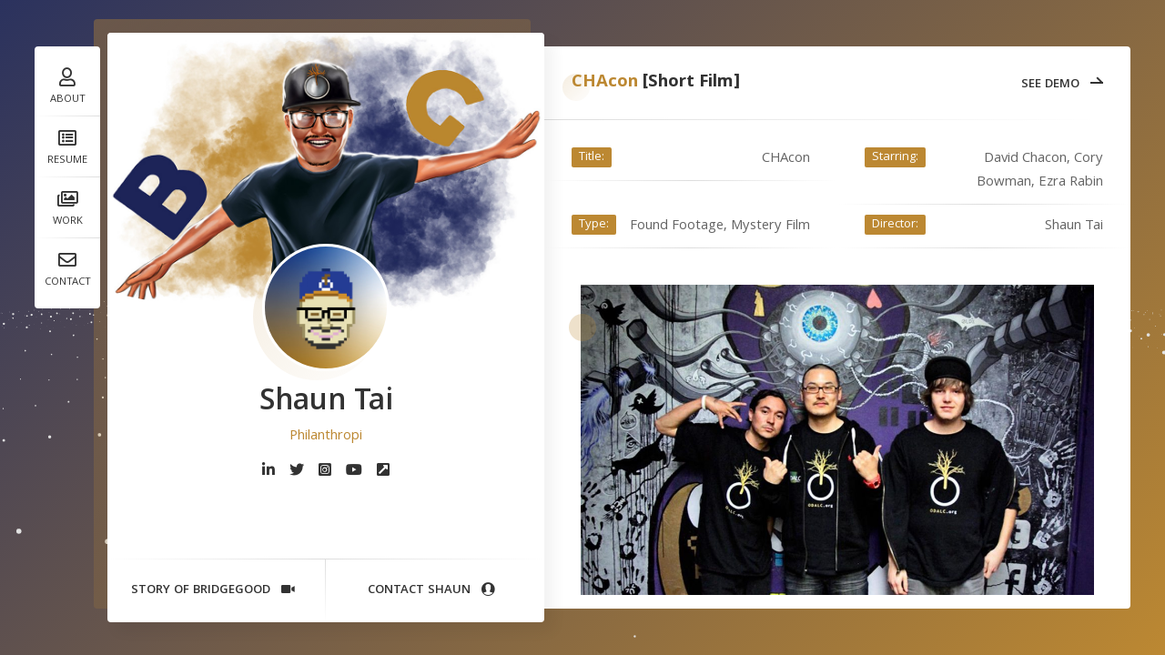

--- FILE ---
content_type: text/html; charset=UTF-8
request_url: https://shauntai.com/portfolio-archive/david-chacon/
body_size: 13895
content:
<!doctype html>
<html lang="en-US">
<head>
	<meta charset="UTF-8">
	<meta http-equiv="X-UA-Compatible" content="IE=edge">

	<!-- Mobile Specific Metas -->
	<meta name="viewport" content="width=device-width, initial-scale=1, maximum-scale=1" />

	<link rel="profile" href="https://gmpg.org/xfn/11">

	<title>CHAcon [Short Film] &#8211; Philanthropist, Designer, Entrepreneur — SHAUN TAI</title>
<meta name='robots' content='max-image-preview:large' />
<link rel='dns-prefetch' href='//fonts.googleapis.com' />
<link rel="alternate" type="application/rss+xml" title="Philanthropist, Designer, Entrepreneur — SHAUN TAI &raquo; Feed" href="https://shauntai.com/feed/" />
<link rel="alternate" type="application/rss+xml" title="Philanthropist, Designer, Entrepreneur — SHAUN TAI &raquo; Comments Feed" href="https://shauntai.com/comments/feed/" />
<link rel="alternate" title="oEmbed (JSON)" type="application/json+oembed" href="https://shauntai.com/wp-json/oembed/1.0/embed?url=https%3A%2F%2Fshauntai.com%2Fportfolio-archive%2Fdavid-chacon%2F" />
<link rel="alternate" title="oEmbed (XML)" type="text/xml+oembed" href="https://shauntai.com/wp-json/oembed/1.0/embed?url=https%3A%2F%2Fshauntai.com%2Fportfolio-archive%2Fdavid-chacon%2F&#038;format=xml" />
<style id='wp-img-auto-sizes-contain-inline-css' type='text/css'>
img:is([sizes=auto i],[sizes^="auto," i]){contain-intrinsic-size:3000px 1500px}
/*# sourceURL=wp-img-auto-sizes-contain-inline-css */
</style>
<link rel='stylesheet' id='ryancv-plugin-frontend-widget-style-css' href='https://shauntai.com/wp-content/plugins/ryancv-plugin/elementor/assets/css/style.css?ver=1' type='text/css' media='all' />
<style id='wp-emoji-styles-inline-css' type='text/css'>

	img.wp-smiley, img.emoji {
		display: inline !important;
		border: none !important;
		box-shadow: none !important;
		height: 1em !important;
		width: 1em !important;
		margin: 0 0.07em !important;
		vertical-align: -0.1em !important;
		background: none !important;
		padding: 0 !important;
	}
/*# sourceURL=wp-emoji-styles-inline-css */
</style>
<style id='classic-theme-styles-inline-css' type='text/css'>
/*! This file is auto-generated */
.wp-block-button__link{color:#fff;background-color:#32373c;border-radius:9999px;box-shadow:none;text-decoration:none;padding:calc(.667em + 2px) calc(1.333em + 2px);font-size:1.125em}.wp-block-file__button{background:#32373c;color:#fff;text-decoration:none}
/*# sourceURL=/wp-includes/css/classic-themes.min.css */
</style>
<style id='global-styles-inline-css' type='text/css'>
:root{--wp--preset--aspect-ratio--square: 1;--wp--preset--aspect-ratio--4-3: 4/3;--wp--preset--aspect-ratio--3-4: 3/4;--wp--preset--aspect-ratio--3-2: 3/2;--wp--preset--aspect-ratio--2-3: 2/3;--wp--preset--aspect-ratio--16-9: 16/9;--wp--preset--aspect-ratio--9-16: 9/16;--wp--preset--color--black: #000000;--wp--preset--color--cyan-bluish-gray: #abb8c3;--wp--preset--color--white: #ffffff;--wp--preset--color--pale-pink: #f78da7;--wp--preset--color--vivid-red: #cf2e2e;--wp--preset--color--luminous-vivid-orange: #ff6900;--wp--preset--color--luminous-vivid-amber: #fcb900;--wp--preset--color--light-green-cyan: #7bdcb5;--wp--preset--color--vivid-green-cyan: #00d084;--wp--preset--color--pale-cyan-blue: #8ed1fc;--wp--preset--color--vivid-cyan-blue: #0693e3;--wp--preset--color--vivid-purple: #9b51e0;--wp--preset--gradient--vivid-cyan-blue-to-vivid-purple: linear-gradient(135deg,rgb(6,147,227) 0%,rgb(155,81,224) 100%);--wp--preset--gradient--light-green-cyan-to-vivid-green-cyan: linear-gradient(135deg,rgb(122,220,180) 0%,rgb(0,208,130) 100%);--wp--preset--gradient--luminous-vivid-amber-to-luminous-vivid-orange: linear-gradient(135deg,rgb(252,185,0) 0%,rgb(255,105,0) 100%);--wp--preset--gradient--luminous-vivid-orange-to-vivid-red: linear-gradient(135deg,rgb(255,105,0) 0%,rgb(207,46,46) 100%);--wp--preset--gradient--very-light-gray-to-cyan-bluish-gray: linear-gradient(135deg,rgb(238,238,238) 0%,rgb(169,184,195) 100%);--wp--preset--gradient--cool-to-warm-spectrum: linear-gradient(135deg,rgb(74,234,220) 0%,rgb(151,120,209) 20%,rgb(207,42,186) 40%,rgb(238,44,130) 60%,rgb(251,105,98) 80%,rgb(254,248,76) 100%);--wp--preset--gradient--blush-light-purple: linear-gradient(135deg,rgb(255,206,236) 0%,rgb(152,150,240) 100%);--wp--preset--gradient--blush-bordeaux: linear-gradient(135deg,rgb(254,205,165) 0%,rgb(254,45,45) 50%,rgb(107,0,62) 100%);--wp--preset--gradient--luminous-dusk: linear-gradient(135deg,rgb(255,203,112) 0%,rgb(199,81,192) 50%,rgb(65,88,208) 100%);--wp--preset--gradient--pale-ocean: linear-gradient(135deg,rgb(255,245,203) 0%,rgb(182,227,212) 50%,rgb(51,167,181) 100%);--wp--preset--gradient--electric-grass: linear-gradient(135deg,rgb(202,248,128) 0%,rgb(113,206,126) 100%);--wp--preset--gradient--midnight: linear-gradient(135deg,rgb(2,3,129) 0%,rgb(40,116,252) 100%);--wp--preset--font-size--small: 13px;--wp--preset--font-size--medium: 20px;--wp--preset--font-size--large: 36px;--wp--preset--font-size--x-large: 42px;--wp--preset--spacing--20: 0.44rem;--wp--preset--spacing--30: 0.67rem;--wp--preset--spacing--40: 1rem;--wp--preset--spacing--50: 1.5rem;--wp--preset--spacing--60: 2.25rem;--wp--preset--spacing--70: 3.38rem;--wp--preset--spacing--80: 5.06rem;--wp--preset--shadow--natural: 6px 6px 9px rgba(0, 0, 0, 0.2);--wp--preset--shadow--deep: 12px 12px 50px rgba(0, 0, 0, 0.4);--wp--preset--shadow--sharp: 6px 6px 0px rgba(0, 0, 0, 0.2);--wp--preset--shadow--outlined: 6px 6px 0px -3px rgb(255, 255, 255), 6px 6px rgb(0, 0, 0);--wp--preset--shadow--crisp: 6px 6px 0px rgb(0, 0, 0);}:where(.is-layout-flex){gap: 0.5em;}:where(.is-layout-grid){gap: 0.5em;}body .is-layout-flex{display: flex;}.is-layout-flex{flex-wrap: wrap;align-items: center;}.is-layout-flex > :is(*, div){margin: 0;}body .is-layout-grid{display: grid;}.is-layout-grid > :is(*, div){margin: 0;}:where(.wp-block-columns.is-layout-flex){gap: 2em;}:where(.wp-block-columns.is-layout-grid){gap: 2em;}:where(.wp-block-post-template.is-layout-flex){gap: 1.25em;}:where(.wp-block-post-template.is-layout-grid){gap: 1.25em;}.has-black-color{color: var(--wp--preset--color--black) !important;}.has-cyan-bluish-gray-color{color: var(--wp--preset--color--cyan-bluish-gray) !important;}.has-white-color{color: var(--wp--preset--color--white) !important;}.has-pale-pink-color{color: var(--wp--preset--color--pale-pink) !important;}.has-vivid-red-color{color: var(--wp--preset--color--vivid-red) !important;}.has-luminous-vivid-orange-color{color: var(--wp--preset--color--luminous-vivid-orange) !important;}.has-luminous-vivid-amber-color{color: var(--wp--preset--color--luminous-vivid-amber) !important;}.has-light-green-cyan-color{color: var(--wp--preset--color--light-green-cyan) !important;}.has-vivid-green-cyan-color{color: var(--wp--preset--color--vivid-green-cyan) !important;}.has-pale-cyan-blue-color{color: var(--wp--preset--color--pale-cyan-blue) !important;}.has-vivid-cyan-blue-color{color: var(--wp--preset--color--vivid-cyan-blue) !important;}.has-vivid-purple-color{color: var(--wp--preset--color--vivid-purple) !important;}.has-black-background-color{background-color: var(--wp--preset--color--black) !important;}.has-cyan-bluish-gray-background-color{background-color: var(--wp--preset--color--cyan-bluish-gray) !important;}.has-white-background-color{background-color: var(--wp--preset--color--white) !important;}.has-pale-pink-background-color{background-color: var(--wp--preset--color--pale-pink) !important;}.has-vivid-red-background-color{background-color: var(--wp--preset--color--vivid-red) !important;}.has-luminous-vivid-orange-background-color{background-color: var(--wp--preset--color--luminous-vivid-orange) !important;}.has-luminous-vivid-amber-background-color{background-color: var(--wp--preset--color--luminous-vivid-amber) !important;}.has-light-green-cyan-background-color{background-color: var(--wp--preset--color--light-green-cyan) !important;}.has-vivid-green-cyan-background-color{background-color: var(--wp--preset--color--vivid-green-cyan) !important;}.has-pale-cyan-blue-background-color{background-color: var(--wp--preset--color--pale-cyan-blue) !important;}.has-vivid-cyan-blue-background-color{background-color: var(--wp--preset--color--vivid-cyan-blue) !important;}.has-vivid-purple-background-color{background-color: var(--wp--preset--color--vivid-purple) !important;}.has-black-border-color{border-color: var(--wp--preset--color--black) !important;}.has-cyan-bluish-gray-border-color{border-color: var(--wp--preset--color--cyan-bluish-gray) !important;}.has-white-border-color{border-color: var(--wp--preset--color--white) !important;}.has-pale-pink-border-color{border-color: var(--wp--preset--color--pale-pink) !important;}.has-vivid-red-border-color{border-color: var(--wp--preset--color--vivid-red) !important;}.has-luminous-vivid-orange-border-color{border-color: var(--wp--preset--color--luminous-vivid-orange) !important;}.has-luminous-vivid-amber-border-color{border-color: var(--wp--preset--color--luminous-vivid-amber) !important;}.has-light-green-cyan-border-color{border-color: var(--wp--preset--color--light-green-cyan) !important;}.has-vivid-green-cyan-border-color{border-color: var(--wp--preset--color--vivid-green-cyan) !important;}.has-pale-cyan-blue-border-color{border-color: var(--wp--preset--color--pale-cyan-blue) !important;}.has-vivid-cyan-blue-border-color{border-color: var(--wp--preset--color--vivid-cyan-blue) !important;}.has-vivid-purple-border-color{border-color: var(--wp--preset--color--vivid-purple) !important;}.has-vivid-cyan-blue-to-vivid-purple-gradient-background{background: var(--wp--preset--gradient--vivid-cyan-blue-to-vivid-purple) !important;}.has-light-green-cyan-to-vivid-green-cyan-gradient-background{background: var(--wp--preset--gradient--light-green-cyan-to-vivid-green-cyan) !important;}.has-luminous-vivid-amber-to-luminous-vivid-orange-gradient-background{background: var(--wp--preset--gradient--luminous-vivid-amber-to-luminous-vivid-orange) !important;}.has-luminous-vivid-orange-to-vivid-red-gradient-background{background: var(--wp--preset--gradient--luminous-vivid-orange-to-vivid-red) !important;}.has-very-light-gray-to-cyan-bluish-gray-gradient-background{background: var(--wp--preset--gradient--very-light-gray-to-cyan-bluish-gray) !important;}.has-cool-to-warm-spectrum-gradient-background{background: var(--wp--preset--gradient--cool-to-warm-spectrum) !important;}.has-blush-light-purple-gradient-background{background: var(--wp--preset--gradient--blush-light-purple) !important;}.has-blush-bordeaux-gradient-background{background: var(--wp--preset--gradient--blush-bordeaux) !important;}.has-luminous-dusk-gradient-background{background: var(--wp--preset--gradient--luminous-dusk) !important;}.has-pale-ocean-gradient-background{background: var(--wp--preset--gradient--pale-ocean) !important;}.has-electric-grass-gradient-background{background: var(--wp--preset--gradient--electric-grass) !important;}.has-midnight-gradient-background{background: var(--wp--preset--gradient--midnight) !important;}.has-small-font-size{font-size: var(--wp--preset--font-size--small) !important;}.has-medium-font-size{font-size: var(--wp--preset--font-size--medium) !important;}.has-large-font-size{font-size: var(--wp--preset--font-size--large) !important;}.has-x-large-font-size{font-size: var(--wp--preset--font-size--x-large) !important;}
:where(.wp-block-post-template.is-layout-flex){gap: 1.25em;}:where(.wp-block-post-template.is-layout-grid){gap: 1.25em;}
:where(.wp-block-term-template.is-layout-flex){gap: 1.25em;}:where(.wp-block-term-template.is-layout-grid){gap: 1.25em;}
:where(.wp-block-columns.is-layout-flex){gap: 2em;}:where(.wp-block-columns.is-layout-grid){gap: 2em;}
:root :where(.wp-block-pullquote){font-size: 1.5em;line-height: 1.6;}
/*# sourceURL=global-styles-inline-css */
</style>
<link rel='stylesheet' id='ryancv-abp-custom-css' href='https://shauntai.com/wp-content/plugins/ryancv-advanced-background/assets/front/custom.css?ver=6.9' type='text/css' media='all' />
<style id='ryancv-abp-custom-inline-css' type='text/css'>

          .canvas.canvas-perspective {
        		background-image: -webkit-linear-gradient(135deg, #2b325e, #bc8832) !important;
        		background-image: linear-gradient(135deg, #2b325e, #bc8832) !important;
        	}
/*# sourceURL=ryancv-abp-custom-inline-css */
</style>
<link rel='stylesheet' id='ryancv-fonts-css' href='//fonts.googleapis.com/css?family=Poppins%3A100%2C100i%2C200%2C200i%2C300%2C300i%2C400%2C400i%2C500%2C500i%2C600%2C600i%2C700%2C700i%2C800%2C800i%2C900%2C900i&#038;subset=latin%2Clatin-ext' type='text/css' media='all' />
<link rel='stylesheet' id='ryancv_heading_font-css' href='https://fonts.googleapis.com/css?family=Khula%3A300%2Cregular%2C600%2C700%2C800&#038;subset=devanagari,latin,latin-ext&#038;display=swap' type='text/css' media='all' />
<link rel='stylesheet' id='ryancv_paragraph_font-css' href='https://fonts.googleapis.com/css?family=Khula%3A300%2Cregular%2C600%2C700%2C800&#038;subset=devanagari,latin,latin-ext&#038;display=swap' type='text/css' media='all' />
<link rel='stylesheet' id='ryancv-style-css' href='https://shauntai.com/wp-content/themes/ryancv/style.css?ver=6.9' type='text/css' media='all' />
<link rel='stylesheet' id='ionicons-css' href='https://shauntai.com/wp-content/themes/ryancv/assets/css/ionicons.css?ver=6.9' type='text/css' media='all' />
<link rel='stylesheet' id='magnific-popup-css' href='https://shauntai.com/wp-content/themes/ryancv/assets/css/magnific-popup.css?ver=6.9' type='text/css' media='all' />
<link rel='stylesheet' id='animate-css' href='https://shauntai.com/wp-content/themes/ryancv/assets/css/animate.css?ver=6.9' type='text/css' media='all' />
<link rel='stylesheet' id='swiper-css' href='https://shauntai.com/wp-content/plugins/elementor/assets/lib/swiper/v8/css/swiper.min.css?ver=8.4.5' type='text/css' media='all' />
<link rel='stylesheet' id='calendar-css' href='https://shauntai.com/wp-content/themes/ryancv/assets/css/calendar.css?ver=6.9' type='text/css' media='all' />
<link rel='stylesheet' id='fontawesome-css' href='https://shauntai.com/wp-content/themes/ryancv/assets/css/fontawesome-5.css?ver=6.9' type='text/css' media='all' />
<link rel='stylesheet' id='elementor-icons-css' href='https://shauntai.com/wp-content/plugins/elementor/assets/lib/eicons/css/elementor-icons.min.css?ver=5.45.0' type='text/css' media='all' />
<link rel='stylesheet' id='elementor-frontend-css' href='https://shauntai.com/wp-content/plugins/elementor/assets/css/frontend.min.css?ver=3.34.1' type='text/css' media='all' />
<link rel='stylesheet' id='elementor-post-9-css' href='https://shauntai.com/wp-content/uploads/elementor/css/post-9.css?ver=1767963190' type='text/css' media='all' />
<link rel='stylesheet' id='widget-image-css' href='https://shauntai.com/wp-content/plugins/elementor/assets/css/widget-image.min.css?ver=3.34.1' type='text/css' media='all' />
<link rel='stylesheet' id='widget-spacer-css' href='https://shauntai.com/wp-content/plugins/elementor/assets/css/widget-spacer.min.css?ver=3.34.1' type='text/css' media='all' />
<link rel='stylesheet' id='widget-video-css' href='https://shauntai.com/wp-content/plugins/elementor/assets/css/widget-video.min.css?ver=3.34.1' type='text/css' media='all' />
<link rel='stylesheet' id='widget-heading-css' href='https://shauntai.com/wp-content/plugins/elementor/assets/css/widget-heading.min.css?ver=3.34.1' type='text/css' media='all' />
<link rel='stylesheet' id='elementor-post-1288-css' href='https://shauntai.com/wp-content/uploads/elementor/css/post-1288.css?ver=1768011888' type='text/css' media='all' />
<link rel='stylesheet' id='elementor-gf-local-roboto-css' href='https://shauntai.com/wp-content/uploads/elementor/google-fonts/css/roboto.css?ver=1742259487' type='text/css' media='all' />
<link rel='stylesheet' id='elementor-gf-local-robotoslab-css' href='https://shauntai.com/wp-content/uploads/elementor/google-fonts/css/robotoslab.css?ver=1742259497' type='text/css' media='all' />
<script type="text/javascript" src="https://shauntai.com/wp-includes/js/jquery/jquery.min.js?ver=3.7.1" id="jquery-core-js"></script>
<script type="text/javascript" src="https://shauntai.com/wp-includes/js/jquery/jquery-migrate.min.js?ver=3.4.1" id="jquery-migrate-js"></script>
<link rel="https://api.w.org/" href="https://shauntai.com/wp-json/" /><link rel="EditURI" type="application/rsd+xml" title="RSD" href="https://shauntai.com/xmlrpc.php?rsd" />
<meta name="generator" content="WordPress 6.9" />
<link rel="canonical" href="https://shauntai.com/portfolio-archive/david-chacon/" />
<link rel='shortlink' href='https://shauntai.com/?p=1288' />

<style>
  
	
	
	
  
		/*
		Primary Color
	*/

	.preloader .spinner .double-bounce1,
	.preloader .spinner .double-bounce2,
	.lnk:hover .arrow:before,
	.button:hover .arrow:before,
	.lnk:hover .arrow:after,
	.button:hover .arrow:after,
	.resume-items .resume-item.active .date:before,
	.skills-list ul li .progress .percentage,
	.single-post-text ul > li:before,
	.comment-text ul > li:before,
	.content-sidebar .main-menu ul li.page_item_has_children.current_page_item > a:before,
	.content-sidebar .main-menu ul li.page_item_has_children.current_page_item > a:after,
	.content-sidebar .main-menu ul li.page_item_has_children:hover > a:before,
	.content-sidebar .main-menu ul li.page_item_has_children:hover > a:after,
	.content-sidebar .main-menu ul li.page_item_has_children.current_page_parent > a:before,
	.content-sidebar .main-menu ul li.page_item_has_children.current_page_parent > a:after,
	.content-sidebar .main-menu ul li.page_item_has_children.current_page_ancestor > a:before,
	.content-sidebar .main-menu ul li.page_item_has_children.current_page_ancestor > a:after,
	.content-sidebar .close:hover:before, .content-sidebar .close:hover:after,
	.header .menu-btn:hover span, .header .menu-btn:hover span:before,
	.header .menu-btn:hover span:after,
	.info-list ul li strong,
	.profile .main-menu ul li.page_item_has_children.current_page_item > a:before,
	.profile .main-menu ul li.page_item_has_children.current_page_item > a:after,
	.profile .main-menu ul li.page_item_has_children:hover > a:before,
	.profile .main-menu ul li.page_item_has_children:hover > a:after,
	.profile .main-menu ul li.page_item_has_children.current_page_parent > a:before,
	.profile .main-menu ul li.page_item_has_children.current_page_parent > a:after,
	.profile .main-menu ul li.page_item_has_children.current_page_ancestor > a:before,
	.profile .main-menu ul li.page_item_has_children.current_page_ancestor > a:after,
	.service-items .service-item .icon,
	.revs-carousel .owl-dot.active,
	.custom-content-reveal span.custom-content-close,
	.fc-calendar .fc-row > div.fc-today,
	.fc-calendar .fc-content:hover span.fc-date,
	.fc-calendar .fc-row > div.fc-today span.fc-date,
	.skills-list.dotted ul li .progress .percentage .da span,
	.preloader .spinner.default-circle:before,
	.preloader .spinner.default-circle:after,
	.preloader .spinner.clock:before,
	.preloader .spinner.box-rotation:after,
	.header .cart-btn .cart-icon .cart-count,
	.woocommerce span.onsale,
	.woocommerce #respond input#submit.alt,
	.woocommerce a.button.alt,
	.woocommerce button.button.alt,
	.woocommerce input.button.alt,
	.woocommerce #respond input#submit.alt:hover,
	.woocommerce a.button.alt:hover,
	.woocommerce button.button.alt:hover,
	.woocommerce input.button.alt:hover,
	.woocommerce ul.products li.product .button.add_to_cart_button.added,
	.popup-box .preloader .spinner.default-circle:before,
	.popup-box .preloader .spinner.default-circle:after,
	.popup-box .preloader-popup .spinner.default-circle:before,
	.popup-box .preloader-popup .spinner.default-circle:after,
	.single-post-text ul > li:before,
	.comment-text ul > li:before,
	.blog-content ul > li:before,
	.revs-carousel .swiper-pagination-bullet.swiper-pagination-bullet-active,
	.woocommerce #respond input#submit,
	.woocommerce a.button,
	.woocommerce button.button,
	.woocommerce input.button
	.woocommerce-mini-cart__buttons #respond input#submit,
	.woocommerce-mini-cart__buttons a.button,
	.woocommerce-mini-cart__buttons button.button,
	.woocommerce-mini-cart__buttons input.button,
	.woocommerce .woocommerce-ordering select,
	.woocommerce div.product .woocommerce-tabs ul.tabs li.active,
	.woocommerce a.remove:hover,
  .solid-icons-style .service-items .service-item .icon,
  .solid-icons-style .pricing-items .pricing-item .icon,
  .solid-icons-style .fuct-items .fuct-item .icon,
  .solid-icons-style .resume-title .icon,
  .solid-icons-style .skill-title .icon,
  .card-started .profile .lnk.solid-style .ion,
	.header .top-menu.menu-minimal ul li a .name {
		background: #bc8832;
	}

	.lnk:hover,
	.button:hover,
	.lnk:hover .ion,
	.button:hover .ion,
	a,
	a:hover,
	input:focus,
	textarea:focus,
	.header .top-menu ul li:hover a,
	.header .top-menu ul li.active a,
	.header .top-menu ul li.current-menu-item a,
	.header .top-menu ul li:hover a .icon,
	.header .top-menu ul li.active a .icon,
	.header .top-menu ul li:hover a .link,
	.header .top-menu ul li.active a .link,
	.header .top-menu ul li.current-menu-item a .icon,
	.header .top-menu ul li.current-menu-item a .link,
	.header .profile .subtitle,
	.card-started .profile .subtitle,
	.content-sidebar .profile .subtitle,
	.card-started .profile .social a:hover .ion,
	.card-started .profile .social a:hover .fab,
	.card-started .profile .social a:hover .fas,
	.content-sidebar .profile .social a:hover .ion,
	.content-sidebar .profile .social a:hover .fab,
	.content-sidebar .profile .social a:hover .fas,
	.pricing-items .pricing-item .icon,
	.fuct-items .fuct-item .icon,
	.resume-title .icon,
	.skill-title .icon,
	.resume-items .resume-item.active .date,
	.content.works .filter-menu .f_btn.active,
	.box-item:hover .desc .name,
	.single-post-text p a,
	.comment-text p a,
	.post-text-bottom span.cat-links a,
	.post-text-bottom .tags-links a,
	.post-text-bottom .tags-links span,
	.page-numbers.current,
	.page-links a,
	.post-comments .post-comment .desc .name,
	.post-comments .post-comment .desc span.comment-reply a:hover,
	.content-sidebar .main-menu ul li.current_page_item > a,
	.content-sidebar .main-menu ul li:hover > a,
	.content-sidebar .main-menu ul li.current_page_parent > a,
	.content-sidebar .main-menu ul li.current_page_ancestor > a,
	.content-sidebar .widget ul li a:hover,
	.content-sidebar .tagcloud a,
	.card-started .profile .subtitle,
	.content-sidebar .profile .subtitle,
	.content-sidebar .profile .typed-cursor,
	.card-started .profile .typed-cursor,
	.content .title .first-word,
	.content .title::first-letter,
	.content .title .first-letter::first-letter,
	.content-sidebar h2.widget-title .first-word,
	.content-sidebar h2.widget-title::first-letter,
	.content-sidebar h2.widget-title .first-letter::first-letter,
	.box-item .date,
	.profile .main-menu ul li.current-menu-item a,
	.profile .main-menu ul li.current_page_item > a,
	.profile .main-menu ul li:hover > a,
	.profile .main-menu ul li.current_page_parent > a,
	.profile .main-menu ul li.current_page_ancestor > a,
	.custom-header nav span:before,
	.fc-calendar .fc-row > div.fc-content:hover:after,
	.skills-list.list ul li .name:before,
	.preloader .spinner.recursive-circle,
	.woocommerce nav.woocommerce-pagination ul li a:focus,
	.woocommerce nav.woocommerce-pagination ul li a:hover,
	.woocommerce nav.woocommerce-pagination ul li span.current,
	.woocommerce .star-rating,
	strong.woocommerce-review__author,
	.woocommerce-message::before,
	.single-post-text p a,
	.comment-text p a,
	.blog-content p a,
  .minimal-icons-style .service-items .service-item .icon,
  .minimal-icons-style .pricing-items .pricing-item .icon,
  .minimal-icons-style .fuct-items .fuct-item .icon,
  .minimal-icons-style .resume-title .icon,
  .minimal-icons-style .skill-title .icon,
  .border-icons-style .service-items .service-item .icon,
  .border-icons-style .pricing-items .pricing-item .icon,
  .border-icons-style .fuct-items .fuct-item .icon,
  .border-icons-style .resume-title .icon,
  .border-icons-style .skill-title .icon,
  .lnk:hover .ion,
  .button:hover .ion,
  .lnk:hover .fa,
  .button:hover .fa {
		color: #bc8832;
	}

	.content .title .first-word,
	.content .title:first-letter,
	.content-sidebar h2.widget-title .first-word,
	.content-sidebar h2.widget-title:first-letter {
		color: #bc8832!important;
	}

	.card-started .profile .image:before,
	.content-sidebar .profile .image:before,
	.content .title:before,
	.box-item .image .info:before,
	.content-sidebar h2.widget-title:before {
		background: -moz-linear-gradient(-45deg, rgba(188, 136, 50, 0.15) 0%, rgba(188, 136, 50, 0.01) 100%);
		background: -webkit-linear-gradient(-45deg, rgba(188, 136, 50, 0.15) 0%, rgba(188, 136, 50, 0.01) 100%);
		background: linear-gradient(135deg, rgba(188, 136, 50, 0.15) 0%, rgba(188, 136, 50, 0.01) 100%);
	}

	.card-started:after {
		background: -moz-linear-gradient(-45deg, rgba(188, 136, 50, 0.4) 0%, rgba(188, 136, 50, 0.01) 100%);
		background: -webkit-linear-gradient(-45deg, rgba(188, 136, 50, 0.4) 0%, rgba(188, 136, 50, 0.01) 100%);
		background: linear-gradient(135deg, rgba(188, 136, 50, 0.4) 0%, rgba(188, 136, 50, 0.01) 100%);
	}

	.box-item .image .info:before {
		background: -moz-linear-gradient(-45deg, rgba(188, 136, 50, 0.5) 0%, rgba(188, 136, 50, 0.01) 100%);
		background: -webkit-linear-gradient(-45deg, rgba(188, 136, 50, 0.5) 0%, rgba(188, 136, 50, 0.01) 100%);
		background: linear-gradient(135deg, rgba(188, 136, 50, 0.5) 0%, rgba(188, 136, 50, 0.01) 100%);
	}

	.card-started .profile .slide,
	.content-sidebar .profile .slide {
		background-color: rgba(188, 136, 50, 0.1);
	}

	.pricing-items .pricing-item .feature-list ul li strong {
		background: rgba(188, 136, 50, 0.15);
	}

  .cursor {
    background-color: rgba(188, 136, 50, 0.25);
  }
  .cursor.cursor-zoom {
    border-color: rgba(188, 136, 50, 1);
  }

	input:focus,
	textarea:focus,
	.revs-carousel .owl-dots .owl-dot,
	.custom-header,
	.post-text-bottom .tags-links a,
	.post-text-bottom .tags-links span,
	.content-sidebar .tagcloud a,
	.resume-items .resume-item.active .date,
	.box-item .date,
	.content.skills .skills-list.circles .progress .bar,
	.content.skills .skills-list.circles .progress .fill,
	.preloader .spinner.clock,
	.preloader .spinner.box-rotation,
	.skills-list.circles .progress .bar, .skills-list.circles .progress.p51 .fill, .skills-list.circles .progress.p52 .fill, .skills-list.circles .progress.p53 .fill, .skills-list.circles .progress.p54 .fill, .skills-list.circles .progress.p55 .fill, .skills-list.circles .progress.p56 .fill, .skills-list.circles .progress.p57 .fill, .skills-list.circles .progress.p58 .fill, .skills-list.circles .progress.p59 .fill, .skills-list.circles .progress.p60 .fill, .skills-list.circles .progress.p61 .fill, .skills-list.circles .progress.p62 .fill, .skills-list.circles .progress.p63 .fill, .skills-list.circles .progress.p64 .fill, .skills-list.circles .progress.p65 .fill, .skills-list.circles .progress.p66 .fill, .skills-list.circles .progress.p67 .fill, .skills-list.circles .progress.p68 .fill, .skills-list.circles .progress.p69 .fill, .skills-list.circles .progress.p70 .fill, .skills-list.circles .progress.p71 .fill, .skills-list.circles .progress.p72 .fill, .skills-list.circles .progress.p73 .fill, .skills-list.circles .progress.p74 .fill, .skills-list.circles .progress.p75 .fill, .skills-list.circles .progress.p76 .fill, .skills-list.circles .progress.p77 .fill, .skills-list.circles .progress.p78 .fill, .skills-list.circles .progress.p79 .fill, .skills-list.circles .progress.p80 .fill, .skills-list.circles .progress.p81 .fill, .skills-list.circles .progress.p82 .fill, .skills-list.circles .progress.p83 .fill, .skills-list.circles .progress.p84 .fill, .skills-list.circles .progress.p85 .fill, .skills-list.circles .progress.p86 .fill, .skills-list.circles .progress.p87 .fill, .skills-list.circles .progress.p88 .fill, .skills-list.circles .progress.p89 .fill, .skills-list.circles .progress.p90 .fill, .skills-list.circles .progress.p91 .fill, .skills-list.circles .progress.p92 .fill, .skills-list.circles .progress.p93 .fill, .skills-list.circles .progress.p94 .fill, .skills-list.circles .progress.p95 .fill, .skills-list.circles .progress.p96 .fill, .skills-list.circles .progress.p97 .fill, .skills-list.circles .progress.p98 .fill, .skills-list.circles .progress.p99 .fill, .skills-list.circles .progress.p100 .fill, .revs-carousel .swiper-pagination-bullet,
  .border-icons-style .service-items .service-item .icon,
  .border-icons-style .pricing-items .pricing-item .icon,
  .border-icons-style .fuct-items .fuct-item .icon,
  .border-icons-style .resume-title .icon,
  .border-icons-style .skill-title .icon {
		border-color: #bc8832;
	}

	.preloader .spinner.recursive-circle,
	.preloader .spinner.recursive-circle:after {
		border-color: #bc8832;
		border-top-color: transparent;
	}

	blockquote {
		border-left-color: #bc8832;
	}

	.preloader .spinner.simple-circle {
		border-right-color: #bc8832;
	}

	.preloader .spinner.quantum-spinner,
	.preloader .spinner.quantum-spinner:before,
	.preloader .spinner.quantum-spinner:after {
		border-top-color: #bc8832;
	}
	
	
	
		/*
		Heading Font Family
	*/

	.content .title {
		font-family: 'Khula';
	}
	
		/*
		Text Font Family
	*/

	body {
		font-family: 'Khula';
	}
	
	
  	/*
		Heading Font Weight
	*/

	.content .title,
  .service-items .service-item .name,
  .pricing-items .pricing-item .name,
  .revs-item .info .name,
  .resume-title .name, .skill-title .name,
  .resume-items .resume-item .name,
  .revs-item .info .name,
  .box-item .desc .name,
  .content.blog .box-item .desc .name,
  .woocommerce ul.products li.product .woocommerce-loop-category__title,
  .woocommerce ul.products li.product .woocommerce-loop-product__title,
  .woocommerce ul.products li.product h3 {
		font-weight: 700;
	}
	
	
	
  	/*
		Title Font Weight
	*/

	.card-started .profile .title,
	.content-sidebar .profile .title {
		font-weight: 600;
	}
	
	
	
	
	
	
	
	
		/*
		profile_photo_radius
	*/

	.card-started .profile .image img,
	.content-sidebar .profile .image img,
	.card-started .profile .image:before,
	.content-sidebar .profile .image:before {
		-webkit-border-radius: 100%;
		border-radius: 100%;
	}
	
</style>

<meta name="generator" content="Elementor 3.34.1; features: additional_custom_breakpoints; settings: css_print_method-external, google_font-enabled, font_display-auto">
			<style>
				.e-con.e-parent:nth-of-type(n+4):not(.e-lazyloaded):not(.e-no-lazyload),
				.e-con.e-parent:nth-of-type(n+4):not(.e-lazyloaded):not(.e-no-lazyload) * {
					background-image: none !important;
				}
				@media screen and (max-height: 1024px) {
					.e-con.e-parent:nth-of-type(n+3):not(.e-lazyloaded):not(.e-no-lazyload),
					.e-con.e-parent:nth-of-type(n+3):not(.e-lazyloaded):not(.e-no-lazyload) * {
						background-image: none !important;
					}
				}
				@media screen and (max-height: 640px) {
					.e-con.e-parent:nth-of-type(n+2):not(.e-lazyloaded):not(.e-no-lazyload),
					.e-con.e-parent:nth-of-type(n+2):not(.e-lazyloaded):not(.e-no-lazyload) * {
						background-image: none !important;
					}
				}
			</style>
			<link rel="icon" href="https://shauntai.com/wp-content/uploads/2022/09/shauntai-512-150x150.jpg" sizes="32x32" />
<link rel="icon" href="https://shauntai.com/wp-content/uploads/2022/09/shauntai-512-280x280.jpg" sizes="192x192" />
<link rel="apple-touch-icon" href="https://shauntai.com/wp-content/uploads/2022/09/shauntai-512-184x184.jpg" />
<meta name="msapplication-TileImage" content="https://shauntai.com/wp-content/uploads/2022/09/shauntai-512-280x280.jpg" />
</head>

<body class="wp-singular portfolio-template-default single single-portfolio postid-1288 wp-custom-logo wp-theme-ryancv elementor-default elementor-kit-9 elementor-page elementor-page-1288">
	
	
	<div class="page page_wrap">

		<!-- Preloader -->
		<div class="preloader">
			<div class="centrize full-width">
				<div class="vertical-center">
					<div class="spinner default-circle"></div>
				</div>
			</div>
		</div>

		<!-- background -->
							<div id="canvas_perspective" class="canvas canvas-perspective"></div>				
		<!--
			Container
		-->
		<div class="container opened
						 disable-sidebar								 solid-icons-style				" data-animation-in="fadeInLeft" data-animation-out="fadeOutLeft">
			
			<!--
				Header
			-->
			<header class="header">

				<!-- header profile -->
				<div class="profile">
										<div class="image">
						<a href="https://shauntai.com">
							<img src="https://shauntai.com/wp-content/uploads/2022/09/8Bit-ShaunTai-Avatar-280x280.jpeg" alt="Shaun Tai" /></a>
						</a>
					</div>
					
										<div class="title">Shaun Tai</div>
					
																		<div class="subtitle subtitle-typed">
								<div class="typing-title">
																			<p>Philanthropist</p>
																			<p>Designer</p>
																			<p>Social Entrepreneur</p>
																	</div>
								<span class="r-typed"></span>
							</div>
															</div>

				<!-- menu btn -->
				<a href="#" class="menu-btn"><span></span></a>

				<!-- Woocommerce cart -->
				
				<!-- menu -->
															<!-- menu -->
						<div class="top-menu top-menu-onepage">
							<div class="menu-shauntai-com-container"><ul id="menu-shauntai-com" class="menu"><li data-id="menu-item-107" class=" menu-item menu-item-type-post_type menu-item-object-page menu-item-home"><a href="https://shauntai.com" class="no-scroll"><span class="icon far fa-user"></span><span class="name">About</span></a></li>
<li data-id="menu-item-108" class=" menu-item menu-item-type-post_type menu-item-object-page"><a href="https://shauntai.com#resume" class="no-scroll"><span class="icon far fa-list-alt"></span><span class="name">Resume</span></a></li>
<li data-id="menu-item-109" class=" menu-item menu-item-type-post_type menu-item-object-page"><a href="https://shauntai.com#work" class="no-scroll"><span class="icon far fa-images"></span><span class="name">Work</span></a></li>
<li data-id="menu-item-111" class=" menu-item menu-item-type-post_type menu-item-object-page"><a href="https://shauntai.com#contact" class="no-scroll"><span class="icon far fa-envelope"></span><span class="name">Contact</span></a></li>
</ul></div>						</div>
									
			</header>

			<!--
				Card - Started
			-->
			<div class="card-started" id="home-card">

				<!--
					Profile
				-->
				<div class="profile
																								">
					<div class="profile-content">

												<!-- profile image -->
						<div class="slide"
							style="background-image: url(https://shauntai.com/wp-content/uploads/2022/09/Shaun-Tai_Social-Entrepreneur.jpg);"						>
						</div>
						
						
						<!-- profile slideshow -->
						
												<!-- profile photo -->
						<div class="image">
							<a href="https://shauntai.com">
								<img src="https://shauntai.com/wp-content/uploads/2022/09/8Bit-ShaunTai-Avatar-560x560.jpeg" alt="Shaun Tai" />
							</a>
						</div>
						
						<!-- profile titles -->
												<div class="title">Shaun Tai</div>
						
																		<div class="subtitle subtitle-typed">
							<div class="typing-title">
																	<p>Philanthropist</p>
																	<p>Designer</p>
																	<p>Social Entrepreneur</p>
															</div>
							<span class="r-typed"></span>
						</div>
												
												<!-- profile socials -->
						<div class="social">
														<a target="_blank" href="https://www.linkedin.com/in/shauntai">
								<span class="fab fa-linkedin-in"></span>
							</a>
														<a target="_blank" href="https://twitter.com/shaun_tai">
								<span class="fab fa-twitter"></span>
							</a>
														<a target="_blank" href="https://www.instagram.com/shaun_tai">
								<span class="fab fa-instagram-square"></span>
							</a>
														<a target="_blank" href="https://www.youtube.com/shaunmtai">
								<span class="fab fa-youtube"></span>
							</a>
														<a target="_blank" href="https://shauntai.info">
								<span class="fas fa-external-link-square-alt"></span>
							</a>
													</div>
						
					</div>

										<!-- profile buttons -->
					<div class="lnks">
																		<a href="https://youtu.be/yFVrOcbWneE" class="lnk" >
							<span class="text">Story of BRIDGEGOOD</span>
														<span class="ion ion-ios-videocam"></span>
													</a>
																								<a href="/contact" class="lnk" >
							<span class="text">Contact Shaun</span>
														<span class="ion ion-ios-contact"></span>
													</a>
																	</div>
					
				</div>

			</div>

			<div class="s_overlay"></div>
			<div class="content-sidebar">
				<div class="sidebar-wrap">
					
									</div>

				<span class="close"></span>
			</div>


	<!--
		Card - Portfolio
	-->
	<div class="card-inner blog blog-post animated active" id="card-portfolio-single">
		<div class="card-wrap">

			<!--
				Blog Single
			-->
			<div class="content blog-single">

				

<!-- title -->
<h1 class="title">
	CHAcon [Short Film]</h1>

<!-- content -->
<div class="row border-line-v">
	<div class="col col-m-12 col-t-12 col-d-12">
		<div id="post-1288" class="post-1288 portfolio type-portfolio status-publish has-post-thumbnail hentry portfolio_categories-video">
						<div class="info-list">
				<ul>
										<li><strong>Title:</strong> CHAcon</li>
										<li><strong>Starring:</strong> David Chacon, Cory Bowman, Ezra Rabin</li>
										<li><strong>Type:</strong> Found Footage, Mystery Film</li>
										<li><strong>Director:</strong> Shaun Tai</li>
									</ul>
			</div>
			
							<a href="https://www.youtube.com/watch?v=T7p3xvxVZc4" class="lnk">
					<span class="text">See Demo</span>
					<span class="arrow"></span>
				</a>
			
			<div class="post-box single-post-text">
				<!-- blog content -->
				<div class="blog-content">
							<div data-elementor-type="wp-post" data-elementor-id="1288" class="elementor elementor-1288">
						<section class="elementor-section elementor-top-section elementor-element elementor-element-8d5063a elementor-section-boxed elementor-section-height-default elementor-section-height-default" data-id="8d5063a" data-element_type="section">
						<div class="elementor-container elementor-column-gap-default">
					<div class="elementor-column elementor-col-100 elementor-top-column elementor-element elementor-element-a4da119" data-id="a4da119" data-element_type="column">
			<div class="elementor-widget-wrap elementor-element-populated">
						<div class="elementor-element elementor-element-fb6d54e elementor-widget elementor-widget-image" data-id="fb6d54e" data-element_type="widget" data-widget_type="image.default">
				<div class="elementor-widget-container">
															<img fetchpriority="high" decoding="async" width="900" height="900" src="https://shauntai.com/wp-content/uploads/2022/09/DavidChacon-ShaunTai-burgerdagenie-1-1024x1024.jpg" class="attachment-large size-large wp-image-1289" alt="" srcset="https://shauntai.com/wp-content/uploads/2022/09/DavidChacon-ShaunTai-burgerdagenie-1-1024x1024.jpg 1024w, https://shauntai.com/wp-content/uploads/2022/09/DavidChacon-ShaunTai-burgerdagenie-1-300x300.jpg 300w, https://shauntai.com/wp-content/uploads/2022/09/DavidChacon-ShaunTai-burgerdagenie-1-150x150.jpg 150w, https://shauntai.com/wp-content/uploads/2022/09/DavidChacon-ShaunTai-burgerdagenie-1-768x768.jpg 768w, https://shauntai.com/wp-content/uploads/2022/09/DavidChacon-ShaunTai-burgerdagenie-1-184x184.jpg 184w, https://shauntai.com/wp-content/uploads/2022/09/DavidChacon-ShaunTai-burgerdagenie-1-280x280.jpg 280w, https://shauntai.com/wp-content/uploads/2022/09/DavidChacon-ShaunTai-burgerdagenie-1-560x560.jpg 560w, https://shauntai.com/wp-content/uploads/2022/09/DavidChacon-ShaunTai-burgerdagenie-1-1200x1200.jpg 1200w, https://shauntai.com/wp-content/uploads/2022/09/DavidChacon-ShaunTai-burgerdagenie-1.jpg 1440w" sizes="(max-width: 900px) 100vw, 900px" />															</div>
				</div>
					</div>
		</div>
					</div>
		</section>
				<section class="elementor-section elementor-top-section elementor-element elementor-element-50f2168 elementor-section-boxed elementor-section-height-default elementor-section-height-default" data-id="50f2168" data-element_type="section">
						<div class="elementor-container elementor-column-gap-default">
					<div class="elementor-column elementor-col-100 elementor-top-column elementor-element elementor-element-5e9034d" data-id="5e9034d" data-element_type="column">
			<div class="elementor-widget-wrap elementor-element-populated">
						<div class="elementor-element elementor-element-a622914 elementor-widget elementor-widget-image" data-id="a622914" data-element_type="widget" data-widget_type="image.default">
				<div class="elementor-widget-container">
															<img decoding="async" width="900" height="900" src="https://shauntai.com/wp-content/uploads/2022/09/DavidChacon-ShaunTai-burgerdagenie-2-1024x1024.jpg" class="attachment-large size-large wp-image-1290" alt="" srcset="https://shauntai.com/wp-content/uploads/2022/09/DavidChacon-ShaunTai-burgerdagenie-2-1024x1024.jpg 1024w, https://shauntai.com/wp-content/uploads/2022/09/DavidChacon-ShaunTai-burgerdagenie-2-300x300.jpg 300w, https://shauntai.com/wp-content/uploads/2022/09/DavidChacon-ShaunTai-burgerdagenie-2-150x150.jpg 150w, https://shauntai.com/wp-content/uploads/2022/09/DavidChacon-ShaunTai-burgerdagenie-2-768x768.jpg 768w, https://shauntai.com/wp-content/uploads/2022/09/DavidChacon-ShaunTai-burgerdagenie-2-184x184.jpg 184w, https://shauntai.com/wp-content/uploads/2022/09/DavidChacon-ShaunTai-burgerdagenie-2-280x280.jpg 280w, https://shauntai.com/wp-content/uploads/2022/09/DavidChacon-ShaunTai-burgerdagenie-2-560x560.jpg 560w, https://shauntai.com/wp-content/uploads/2022/09/DavidChacon-ShaunTai-burgerdagenie-2-1200x1200.jpg 1200w, https://shauntai.com/wp-content/uploads/2022/09/DavidChacon-ShaunTai-burgerdagenie-2.jpg 1440w" sizes="(max-width: 900px) 100vw, 900px" />															</div>
				</div>
					</div>
		</div>
					</div>
		</section>
				<section class="elementor-section elementor-top-section elementor-element elementor-element-2a40d4a elementor-section-boxed elementor-section-height-default elementor-section-height-default" data-id="2a40d4a" data-element_type="section">
						<div class="elementor-container elementor-column-gap-default">
					<div class="elementor-column elementor-col-100 elementor-top-column elementor-element elementor-element-5c9dfef" data-id="5c9dfef" data-element_type="column">
			<div class="elementor-widget-wrap elementor-element-populated">
						<div class="elementor-element elementor-element-fafde71 elementor-widget elementor-widget-image" data-id="fafde71" data-element_type="widget" data-widget_type="image.default">
				<div class="elementor-widget-container">
															<img decoding="async" width="900" height="900" src="https://shauntai.com/wp-content/uploads/2022/09/DavidChacon-ShaunTai-burgerdagenie-3-1024x1024.jpg" class="attachment-large size-large wp-image-1291" alt="" srcset="https://shauntai.com/wp-content/uploads/2022/09/DavidChacon-ShaunTai-burgerdagenie-3-1024x1024.jpg 1024w, https://shauntai.com/wp-content/uploads/2022/09/DavidChacon-ShaunTai-burgerdagenie-3-300x300.jpg 300w, https://shauntai.com/wp-content/uploads/2022/09/DavidChacon-ShaunTai-burgerdagenie-3-150x150.jpg 150w, https://shauntai.com/wp-content/uploads/2022/09/DavidChacon-ShaunTai-burgerdagenie-3-768x768.jpg 768w, https://shauntai.com/wp-content/uploads/2022/09/DavidChacon-ShaunTai-burgerdagenie-3-184x184.jpg 184w, https://shauntai.com/wp-content/uploads/2022/09/DavidChacon-ShaunTai-burgerdagenie-3-280x280.jpg 280w, https://shauntai.com/wp-content/uploads/2022/09/DavidChacon-ShaunTai-burgerdagenie-3-560x560.jpg 560w, https://shauntai.com/wp-content/uploads/2022/09/DavidChacon-ShaunTai-burgerdagenie-3-1200x1200.jpg 1200w, https://shauntai.com/wp-content/uploads/2022/09/DavidChacon-ShaunTai-burgerdagenie-3.jpg 1440w" sizes="(max-width: 900px) 100vw, 900px" />															</div>
				</div>
				<div class="elementor-element elementor-element-db8db99 elementor-widget elementor-widget-spacer" data-id="db8db99" data-element_type="widget" data-widget_type="spacer.default">
				<div class="elementor-widget-container">
							<div class="elementor-spacer">
			<div class="elementor-spacer-inner"></div>
		</div>
						</div>
				</div>
					</div>
		</div>
					</div>
		</section>
				<section class="elementor-section elementor-top-section elementor-element elementor-element-ac1db1f elementor-section-boxed elementor-section-height-default elementor-section-height-default" data-id="ac1db1f" data-element_type="section">
						<div class="elementor-container elementor-column-gap-default">
					<div class="elementor-column elementor-col-100 elementor-top-column elementor-element elementor-element-52610bc" data-id="52610bc" data-element_type="column">
			<div class="elementor-widget-wrap elementor-element-populated">
						<div class="elementor-element elementor-element-8a21082 elementor-widget elementor-widget-video" data-id="8a21082" data-element_type="widget" data-settings="{&quot;youtube_url&quot;:&quot;https:\/\/www.youtube.com\/watch?v=T7p3xvxVZc4&quot;,&quot;video_type&quot;:&quot;youtube&quot;,&quot;controls&quot;:&quot;yes&quot;}" data-widget_type="video.default">
				<div class="elementor-widget-container">
							<div class="elementor-wrapper elementor-open-inline">
			<div class="elementor-video"></div>		</div>
						</div>
				</div>
				<div class="elementor-element elementor-element-5973692 elementor-widget elementor-widget-spacer" data-id="5973692" data-element_type="widget" data-widget_type="spacer.default">
				<div class="elementor-widget-container">
							<div class="elementor-spacer">
			<div class="elementor-spacer-inner"></div>
		</div>
						</div>
				</div>
				<div class="elementor-element elementor-element-249ce1c elementor-widget elementor-widget-heading" data-id="249ce1c" data-element_type="widget" data-widget_type="heading.default">
				<div class="elementor-widget-container">
					<h5 class="elementor-heading-title elementor-size-default">In October of 2012, three street artists disappeared in the streets of Oakland, California while shooting a documentary about the process of creating a mural. Six months later the following footage was found.</h5>				</div>
				</div>
				<div class="elementor-element elementor-element-20868a1 elementor-widget elementor-widget-spacer" data-id="20868a1" data-element_type="widget" data-widget_type="spacer.default">
				<div class="elementor-widget-container">
							<div class="elementor-spacer">
			<div class="elementor-spacer-inner"></div>
		</div>
						</div>
				</div>
				<div class="elementor-element elementor-element-12e0847 elementor-widget elementor-widget-heading" data-id="12e0847" data-element_type="widget" data-widget_type="heading.default">
				<div class="elementor-widget-container">
					<h3 class="elementor-heading-title elementor-size-default"><span style="font-weight: normal">David Chacon | 1983-2022</span></h3>				</div>
				</div>
					</div>
		</div>
					</div>
		</section>
				</div>
						</div>

				<div class="post-text-bottom">					
					<div class="social-share"><span>Share</span> <a class="share-btn share-btn-twitter" title="Share on Twitter"><i class="ion ion-social-twitter"></i></a><a class="share-btn share-btn-linkedin" title="Share on Linkedin"><i class="ion ion-social-linkedin"></i></a></div>				<script type="text/javascript">
					jQuery(document).ready(function ($) {
						$('.social-share').rrssb({
							title: 'CHAcon [Short Film]',
							url: 'https://shauntai.com/portfolio-archive/david-chacon/',
						});
					});
				</script>
								</div>
			</div>
		</div><!-- #post-1288 -->
	</div>
</div>

				
	<nav class="navigation post-navigation" aria-label=" ">
		<h2 class="screen-reader-text"> </h2>
		<div class="nav-links"><div class="nav-previous"><a href="https://shauntai.com/portfolio-archive/vlad-tenev-baiju-bhatt-robinhood/" rel="prev"><span class="post-nav-next post-nav-text">Prev</span></a></div><div class="nav-next"><a href="https://shauntai.com/portfolio-archive/moonshots/" rel="next"><span class="post-nav-prev post-nav-text">Next</span></a></div></div>
	</nav>
			</div>

		</div>
	</div>
	
	

		</div>
	</div>

	<script type="speculationrules">
{"prefetch":[{"source":"document","where":{"and":[{"href_matches":"/*"},{"not":{"href_matches":["/wp-*.php","/wp-admin/*","/wp-content/uploads/*","/wp-content/*","/wp-content/plugins/*","/wp-content/themes/ryancv/*","/*\\?(.+)"]}},{"not":{"selector_matches":"a[rel~=\"nofollow\"]"}},{"not":{"selector_matches":".no-prefetch, .no-prefetch a"}}]},"eagerness":"conservative"}]}
</script>
			<script>
				const lazyloadRunObserver = () => {
					const lazyloadBackgrounds = document.querySelectorAll( `.e-con.e-parent:not(.e-lazyloaded)` );
					const lazyloadBackgroundObserver = new IntersectionObserver( ( entries ) => {
						entries.forEach( ( entry ) => {
							if ( entry.isIntersecting ) {
								let lazyloadBackground = entry.target;
								if( lazyloadBackground ) {
									lazyloadBackground.classList.add( 'e-lazyloaded' );
								}
								lazyloadBackgroundObserver.unobserve( entry.target );
							}
						});
					}, { rootMargin: '200px 0px 200px 0px' } );
					lazyloadBackgrounds.forEach( ( lazyloadBackground ) => {
						lazyloadBackgroundObserver.observe( lazyloadBackground );
					} );
				};
				const events = [
					'DOMContentLoaded',
					'elementor/lazyload/observe',
				];
				events.forEach( ( event ) => {
					document.addEventListener( event, lazyloadRunObserver );
				} );
			</script>
			<link rel='stylesheet' id='font-awesome-css' href='https://shauntai.com/wp-content/plugins/elementor/assets/lib/font-awesome/css/font-awesome.min.css?ver=4.7.0' type='text/css' media='all' />
<script type="text/javascript" src="https://shauntai.com/wp-content/plugins/ryancv-plugin/elementor/assets/js/front-end-widgets.js?ver=6.9" id="ryancv-plugin-frontend-widgets-scripts-js"></script>
<script type="text/javascript" src="https://shauntai.com/wp-content/plugins/ryancv-advanced-background/assets/front/perspective/three.js?ver=1.0.0" id="ryancv-abp-three-js-js"></script>
<script type="text/javascript" src="https://shauntai.com/wp-content/plugins/ryancv-advanced-background/assets/front/perspective/perspective.js?ver=1.0.0" id="ryancv-abp-perspective-js"></script>
<script type="text/javascript" src="https://shauntai.com/wp-content/themes/ryancv/assets/js/skip-link-focus-fix.js?ver=20151215" id="ryancv-skip-link-focus-fix-js"></script>
<script type="text/javascript" src="https://shauntai.com/wp-content/themes/ryancv/assets/js/modernizr.custom.js?ver=1.0.0" id="modernizr-js"></script>
<script type="text/javascript" src="https://shauntai.com/wp-content/themes/ryancv/assets/js/magnific-popup.js?ver=1.0.0" id="magnific-popup-js"></script>
<script type="text/javascript" src="https://shauntai.com/wp-content/themes/ryancv/assets/js/jquery.validate.js?ver=1.0.0" id="jquery-validate-js"></script>
<script type="text/javascript" src="https://shauntai.com/wp-content/themes/ryancv/assets/js/jquery.cookie.js?ver=1.0.0" id="jquery-cookie-js"></script>
<script type="text/javascript" src="https://shauntai.com/wp-content/themes/ryancv/assets/js/imagesloaded.pkgd.js?ver=1.0.0" id="imagesloaded-pkgd-js"></script>
<script type="text/javascript" src="https://shauntai.com/wp-content/themes/ryancv/assets/js/isotope.pkgd.js?ver=1.0.0" id="ryancv-isotope-js"></script>
<script type="text/javascript" src="https://shauntai.com/wp-content/themes/ryancv/assets/js/typed.js?ver=1.0.0" id="ryancv-typed-js"></script>
<script type="text/javascript" src="https://shauntai.com/wp-content/plugins/elementor/assets/lib/swiper/v8/swiper.min.js?ver=8.4.5" id="swiper-js"></script>
<script type="text/javascript" src="https://shauntai.com/wp-content/themes/ryancv/assets/js/rrssb.js?ver=1.0.0" id="rrssb-js"></script>
<script type="text/javascript" src="https://shauntai.com/wp-content/themes/ryancv/assets/js/jquery.calendario.js?ver=1.0.0" id="calendario-js"></script>
<script type="text/javascript" src="https://shauntai.com/wp-content/themes/ryancv/assets/js/ryan-scripts.js?ver=1.0.0" id="ryancv-scripts-js"></script>
<script type="text/javascript" id="ajax-portfolio-content-js-extra">
/* <![CDATA[ */
var portfolio_ajax_loading_data = {"url":"https://shauntai.com/wp-admin/admin-ajax.php"};
//# sourceURL=ajax-portfolio-content-js-extra
/* ]]> */
</script>
<script type="text/javascript" src="https://shauntai.com/wp-content/themes/ryancv/assets/js/ajax-portfolio-content.js?ver=1.0" id="ajax-portfolio-content-js"></script>
<script type="text/javascript" src="https://shauntai.com/wp-content/plugins/elementor/assets/js/webpack.runtime.min.js?ver=3.34.1" id="elementor-webpack-runtime-js"></script>
<script type="text/javascript" src="https://shauntai.com/wp-content/plugins/elementor/assets/js/frontend-modules.min.js?ver=3.34.1" id="elementor-frontend-modules-js"></script>
<script type="text/javascript" src="https://shauntai.com/wp-includes/js/jquery/ui/core.min.js?ver=1.13.3" id="jquery-ui-core-js"></script>
<script type="text/javascript" id="elementor-frontend-js-before">
/* <![CDATA[ */
var elementorFrontendConfig = {"environmentMode":{"edit":false,"wpPreview":false,"isScriptDebug":false},"i18n":{"shareOnFacebook":"Share on Facebook","shareOnTwitter":"Share on Twitter","pinIt":"Pin it","download":"Download","downloadImage":"Download image","fullscreen":"Fullscreen","zoom":"Zoom","share":"Share","playVideo":"Play Video","previous":"Previous","next":"Next","close":"Close","a11yCarouselPrevSlideMessage":"Previous slide","a11yCarouselNextSlideMessage":"Next slide","a11yCarouselFirstSlideMessage":"This is the first slide","a11yCarouselLastSlideMessage":"This is the last slide","a11yCarouselPaginationBulletMessage":"Go to slide"},"is_rtl":false,"breakpoints":{"xs":0,"sm":480,"md":768,"lg":1025,"xl":1440,"xxl":1600},"responsive":{"breakpoints":{"mobile":{"label":"Mobile Portrait","value":767,"default_value":767,"direction":"max","is_enabled":true},"mobile_extra":{"label":"Mobile Landscape","value":880,"default_value":880,"direction":"max","is_enabled":false},"tablet":{"label":"Tablet Portrait","value":1024,"default_value":1024,"direction":"max","is_enabled":true},"tablet_extra":{"label":"Tablet Landscape","value":1200,"default_value":1200,"direction":"max","is_enabled":false},"laptop":{"label":"Laptop","value":1366,"default_value":1366,"direction":"max","is_enabled":false},"widescreen":{"label":"Widescreen","value":2400,"default_value":2400,"direction":"min","is_enabled":false}},"hasCustomBreakpoints":false},"version":"3.34.1","is_static":false,"experimentalFeatures":{"additional_custom_breakpoints":true,"home_screen":true,"global_classes_should_enforce_capabilities":true,"e_variables":true,"cloud-library":true,"e_opt_in_v4_page":true,"e_interactions":true,"import-export-customization":true},"urls":{"assets":"https:\/\/shauntai.com\/wp-content\/plugins\/elementor\/assets\/","ajaxurl":"https:\/\/shauntai.com\/wp-admin\/admin-ajax.php","uploadUrl":"https:\/\/shauntai.com\/wp-content\/uploads"},"nonces":{"floatingButtonsClickTracking":"801a4565e1"},"swiperClass":"swiper","settings":{"page":[],"editorPreferences":[]},"kit":{"active_breakpoints":["viewport_mobile","viewport_tablet"],"global_image_lightbox":"yes","lightbox_enable_counter":"yes","lightbox_enable_fullscreen":"yes","lightbox_enable_zoom":"yes","lightbox_enable_share":"yes","lightbox_title_src":"title","lightbox_description_src":"description"},"post":{"id":1288,"title":"CHAcon%20%5BShort%20Film%5D%20%E2%80%93%20Philanthropist%2C%20Designer%2C%20Entrepreneur%20%E2%80%94%20SHAUN%20TAI","excerpt":"","featuredImage":"https:\/\/shauntai.com\/wp-content\/uploads\/2022\/09\/DavidChacon-ShaunTai-burgerdagenie-3-1024x1024.jpg"}};
//# sourceURL=elementor-frontend-js-before
/* ]]> */
</script>
<script type="text/javascript" src="https://shauntai.com/wp-content/plugins/elementor/assets/js/frontend.min.js?ver=3.34.1" id="elementor-frontend-js"></script>
<script id="wp-emoji-settings" type="application/json">
{"baseUrl":"https://s.w.org/images/core/emoji/17.0.2/72x72/","ext":".png","svgUrl":"https://s.w.org/images/core/emoji/17.0.2/svg/","svgExt":".svg","source":{"concatemoji":"https://shauntai.com/wp-includes/js/wp-emoji-release.min.js?ver=6.9"}}
</script>
<script type="module">
/* <![CDATA[ */
/*! This file is auto-generated */
const a=JSON.parse(document.getElementById("wp-emoji-settings").textContent),o=(window._wpemojiSettings=a,"wpEmojiSettingsSupports"),s=["flag","emoji"];function i(e){try{var t={supportTests:e,timestamp:(new Date).valueOf()};sessionStorage.setItem(o,JSON.stringify(t))}catch(e){}}function c(e,t,n){e.clearRect(0,0,e.canvas.width,e.canvas.height),e.fillText(t,0,0);t=new Uint32Array(e.getImageData(0,0,e.canvas.width,e.canvas.height).data);e.clearRect(0,0,e.canvas.width,e.canvas.height),e.fillText(n,0,0);const a=new Uint32Array(e.getImageData(0,0,e.canvas.width,e.canvas.height).data);return t.every((e,t)=>e===a[t])}function p(e,t){e.clearRect(0,0,e.canvas.width,e.canvas.height),e.fillText(t,0,0);var n=e.getImageData(16,16,1,1);for(let e=0;e<n.data.length;e++)if(0!==n.data[e])return!1;return!0}function u(e,t,n,a){switch(t){case"flag":return n(e,"\ud83c\udff3\ufe0f\u200d\u26a7\ufe0f","\ud83c\udff3\ufe0f\u200b\u26a7\ufe0f")?!1:!n(e,"\ud83c\udde8\ud83c\uddf6","\ud83c\udde8\u200b\ud83c\uddf6")&&!n(e,"\ud83c\udff4\udb40\udc67\udb40\udc62\udb40\udc65\udb40\udc6e\udb40\udc67\udb40\udc7f","\ud83c\udff4\u200b\udb40\udc67\u200b\udb40\udc62\u200b\udb40\udc65\u200b\udb40\udc6e\u200b\udb40\udc67\u200b\udb40\udc7f");case"emoji":return!a(e,"\ud83e\u1fac8")}return!1}function f(e,t,n,a){let r;const o=(r="undefined"!=typeof WorkerGlobalScope&&self instanceof WorkerGlobalScope?new OffscreenCanvas(300,150):document.createElement("canvas")).getContext("2d",{willReadFrequently:!0}),s=(o.textBaseline="top",o.font="600 32px Arial",{});return e.forEach(e=>{s[e]=t(o,e,n,a)}),s}function r(e){var t=document.createElement("script");t.src=e,t.defer=!0,document.head.appendChild(t)}a.supports={everything:!0,everythingExceptFlag:!0},new Promise(t=>{let n=function(){try{var e=JSON.parse(sessionStorage.getItem(o));if("object"==typeof e&&"number"==typeof e.timestamp&&(new Date).valueOf()<e.timestamp+604800&&"object"==typeof e.supportTests)return e.supportTests}catch(e){}return null}();if(!n){if("undefined"!=typeof Worker&&"undefined"!=typeof OffscreenCanvas&&"undefined"!=typeof URL&&URL.createObjectURL&&"undefined"!=typeof Blob)try{var e="postMessage("+f.toString()+"("+[JSON.stringify(s),u.toString(),c.toString(),p.toString()].join(",")+"));",a=new Blob([e],{type:"text/javascript"});const r=new Worker(URL.createObjectURL(a),{name:"wpTestEmojiSupports"});return void(r.onmessage=e=>{i(n=e.data),r.terminate(),t(n)})}catch(e){}i(n=f(s,u,c,p))}t(n)}).then(e=>{for(const n in e)a.supports[n]=e[n],a.supports.everything=a.supports.everything&&a.supports[n],"flag"!==n&&(a.supports.everythingExceptFlag=a.supports.everythingExceptFlag&&a.supports[n]);var t;a.supports.everythingExceptFlag=a.supports.everythingExceptFlag&&!a.supports.flag,a.supports.everything||((t=a.source||{}).concatemoji?r(t.concatemoji):t.wpemoji&&t.twemoji&&(r(t.twemoji),r(t.wpemoji)))});
//# sourceURL=https://shauntai.com/wp-includes/js/wp-emoji-loader.min.js
/* ]]> */
</script>

	
		<!-- cursor -->
	<div class="cursor"></div>
	
</body>
</html>


--- FILE ---
content_type: text/css
request_url: https://shauntai.com/wp-content/uploads/elementor/css/post-1288.css?ver=1768011888
body_size: 441
content:
.elementor-1288 .elementor-element.elementor-element-db8db99{--spacer-size:25px;}.elementor-1288 .elementor-element.elementor-element-8a21082 .elementor-wrapper{--video-aspect-ratio:1.77777;}.elementor-1288 .elementor-element.elementor-element-5973692{--spacer-size:10px;}.elementor-1288 .elementor-element.elementor-element-249ce1c .elementor-heading-title{line-height:25px;}.elementor-1288 .elementor-element.elementor-element-20868a1{--spacer-size:5px;}.elementor-1288 .elementor-element.elementor-element-12e0847{text-align:center;}

--- FILE ---
content_type: text/javascript
request_url: https://shauntai.com/wp-content/plugins/ryancv-advanced-background/assets/front/perspective/perspective.js?ver=1.0.0
body_size: 2679
content:
var SEPARATION = 100,
        AMOUNTX = 100,
        AMOUNTY = 70;

    var container;
    var camera, scene, renderer;

    var particles, particle, count = 0;

    var mouseX = 85,
        mouseY = -342;

    var windowHalfX = window.innerWidth / 2;
    var windowHalfY = window.innerHeight / 2;

    init();
    animate();

    function init() {

        container = document.createElement('div');
        document.getElementById("canvas_perspective").appendChild(container);

        camera = new THREE.PerspectiveCamera(120, window.innerWidth / window.innerHeight, 1, 10000);
        camera.position.z = 1000;

        scene = new THREE.Scene();

        particles = new Array();

        var PI2 = Math.PI * 2;
        var material = new THREE.ParticleCanvasMaterial({

            color: 0xe1e1e1,
            program: function(context) {

                context.beginPath();
                context.arc(0, 0, .6, 0, PI2, true);
                context.fill();

            }

        });

        var i = 0;

        for (var ix = 0; ix < AMOUNTX; ix++) {

            for (var iy = 0; iy < AMOUNTY; iy++) {

                particle = particles[i++] = new THREE.Particle(material);
                particle.position.x = ix * SEPARATION - ((AMOUNTX * SEPARATION) / 2);
                particle.position.z = iy * SEPARATION - ((AMOUNTY * SEPARATION) / 2);
                scene.add(particle);

            }

        }

        renderer = new THREE.CanvasRenderer();
        renderer.setSize(window.innerWidth, window.innerHeight);
        container.appendChild(renderer.domElement);

        window.addEventListener('resize', onWindowResize, false);

    }

    function onWindowResize() {

        windowHalfX = window.innerWidth / 2;
        windowHalfY = window.innerHeight / 2;

        camera.aspect = window.innerWidth / window.innerHeight;
        camera.updateProjectionMatrix();

        renderer.setSize(window.innerWidth, window.innerHeight);

    }

    function animate() {

        requestAnimationFrame(animate);
        render();

    }

    function render() {

        camera.position.x += (mouseX - camera.position.x) * .05;
        camera.position.y += (-mouseY - camera.position.y) * .05;
        camera.lookAt(scene.position);

        var i = 0;

        for (var ix = 0; ix < AMOUNTX; ix++) {

            for (var iy = 0; iy < AMOUNTY; iy++) {

                particle = particles[i++];
                particle.position.y = (Math.sin((ix + count) * 0.3) * 50) + (Math.sin((iy + count) * 0.5) * 50);
                particle.scale.x = particle.scale.y = (Math.sin((ix + count) * 0.3) + 1) * 2 + (Math.sin((iy + count) * 0.5) + 1) * 2;

            }

        }

        renderer.render(scene, camera);

        count += 0.1;

    }


--- FILE ---
content_type: text/javascript
request_url: https://shauntai.com/wp-content/themes/ryancv/assets/js/ryan-scripts.js?ver=1.0.0
body_size: 15366
content:
/*
*   Author: bslthemes
*   Author URL: http://themeforest.net/user/bslthemes
*/

( function( $ ) {
'use strict';

var elementor = 0;
if ( window.location.href.indexOf('/?elementor-preview=') > -1 ) {
    elementor = 1;
}

/*
	Preloader
*/

$(window).on("load", function() {
	var preload = $('.preloader');
	preload.find('.spinner').fadeOut(function(){
		preload.fadeOut(function(){
      $('.grid-items').isotope( 'reloadItems' ).isotope();
    });
	});
});

$(function() {
	'use strict';

	/*
		Vars
	*/

	var width = $(window).width();
	var height = $(window).height();

	var header_offset_top = 15;

	if(width <= 540) {
		header_offset_top = 136;
	}

	/*
		Header Menu Desktop
	*/

	var container = $('.container');
	var card_items = $('.card-inner');
	var animation_in = container.data('animation-in');
	var animation_out = container.data('animation-out');
	var menu_items = $('.top-menu li');

	if( $('.top-menu-onepage').length ) {

		$('.top-menu').on('click', 'a', function(){

			/* vars */
			var width = $(window).width();
			var id = $(this).attr('href');
			if(id=='') id = '#home';
			var card_item = $('#card-'+id.replace('#', ''));
			var h = parseFloat(card_item.offset().top);
			var menu_item = $(this).closest('li');

			if(id != '#home') {
				window.location.hash = id;
			} else {
				history.replaceState(null, null, ' ');
			}

			if( width >= 1121 ) {
				/* if desktop */
				if(!menu_item.hasClass('current-menu-item')) {
					/* close card items */
					menu_items.removeClass('current-menu-item');
					container.find(card_items).removeClass('animated '+animation_in);

					if($(container).hasClass('opened')) {
						container.find(card_items).addClass('animated '+animation_out);
					}

					/* open card item */
					menu_item.addClass('current-menu-item');
					container.addClass('opened');
					container.find(card_item).removeClass('animated '+animation_out);
					container.find(card_item).addClass('animated '+animation_in);

					$(card_items).addClass('hidden');

					$(card_item).removeClass('hidden');
					$(card_item).addClass('active');

					$('.grid-items').isotope( 'reloadItems' ).isotope();

          for ( var i = 0; i<=1000; i+=100 ) {

            setTimeout(function(){
              $('.grid-items').isotope( 'reloadItems' ).isotope();
            }, i );

          }

					skillsDotted_resize();
				}
			}
			/* if mobile */
			if( width < 1121 ) {
				/* scroll to section */
				$('body,html').animate({
					scrollTop: h - header_offset_top
				}, 800);
			}

			return false;
		});
	}

	$(window).on('resize', function(){
		var width = $(window).width();
		var height = $(window).height();

		if((width < 1121)) {
			$('.card-inner').removeClass('hidden');
			$('.card-inner').removeClass('fadeOutLeft');
			$('.card-inner').removeClass('rotateOutUpLeft');
			$('.card-inner').removeClass('rollOut');
			$('.card-inner').removeClass('jackOutTheBox');
			$('.card-inner').removeClass('fadeOut');
			$('.card-inner').removeClass('fadeOutUp');
			$('.card-inner').removeClass('animated');
		} else {
			if ( $('.top-menu li.current-menu-item a').length ) {
				var current_id = $('.top-menu li.current-menu-item a').attr('href');
				if ( current_id.startsWith('#') == true ) {
					var current_tab = $('#card-'+current_id.replace('#', ''));
					current_tab.addClass('current-menu-item');
				}
			}
		}

		/*
			Dotted Skills Line On Resize Window
		*/

		setTimeout(skillsDotted_resize, 750);
	});

	/*
		Dotted Skills Line On Resize Window
	*/

	function skillsDotted_resize() {
		var skills_dotted = $('.skills-list.dotted .progress');
		var skills_dotted_w = skills_dotted.width();
		if(skills_dotted.length){
			skills_dotted.find('.percentage .da').css({'width':skills_dotted_w+1});
		}
	}

	/*
		One Page Mode
	*/

	var url_hash = location.hash;
	var sectionElem = $('#card-'+url_hash.replace('#', ''));
	if(sectionElem.length && $('.top-menu-onepage').length){
		menu_items.removeClass('current-menu-item');
		$('.top-menu li a[href="'+url_hash+'"]').parent('li').addClass('current-menu-item');

		if(width >= 1121) {
			container.find(card_items).removeClass('animated '+animation_in);
			if($(container).hasClass('opened')) {
				container.find(card_items).addClass('animated '+animation_out);
			}
			container.addClass('opened');
			sectionElem.removeClass('animated '+animation_out);
			sectionElem.addClass('animated '+animation_in);
			$(card_items).addClass('hidden');
			sectionElem.removeClass('hidden');
			sectionElem.addClass('active');
		} else {
			/* scroll to section */
			$('body,html').animate({
				scrollTop: parseFloat(sectionElem.offset().top) - header_offset_top
			}, 500);
		}
	}

	/*
		Hire Button
	*/

	$('.lnks').on('click', '.lnk[href*="#"]', function(){
		var lnk_url = $(this).attr('href');
		var lnk_idx = lnk_url.indexOf("#");
		var lnk_hash = lnk_idx != -1 ? lnk_url.substring(lnk_idx+1) : "";

		if($('.top-menu a[href="#'+lnk_hash+'"]').length) {
			$('.top-menu a[href="#'+lnk_hash+'"]').trigger('click');
		}
	});

	/*
		Popup Menu Navigation
	*/

	$('.main-menu li.page_item_has_children').each(function(){
		$(this).find('> a').after('<span class="children_toggle"></span>');
	});
	$('.main-menu').on('click', '.children_toggle', function(){
		var main_menu_item = $(this).closest('.page_item_has_children');
		if(main_menu_item.hasClass('open')) {
			main_menu_item.removeClass('open');
			main_menu_item.find('> ul').slideUp(250);
		} else {
			main_menu_item.addClass('open');
			main_menu_item.find('> ul').slideDown(250);
		}
	});

	/*
		Smoothscroll
	*/

	if((width < 1121) && $('.top-menu-onepage').length) {
		$(window).on('scroll', function(){
			var scrollPos = $(window).scrollTop();
			$('.top-menu ul li a').each(function () {
				var currLink = $(this);
				var currHref = currLink.attr('href');
				if(currHref == '') currHref = '#home';

				if(currHref.charAt(0) == "#") {
					var refElement = $('#card-'+currHref.replace('#', ''));
					if (refElement.offset().top - header_offset_top - 2 <= scrollPos) {
						$('.top-menu ul li').removeClass("current-menu-item");
						currLink.closest('li').addClass("current-menu-item");
					}
				}
			});
		});
	}

	if( width <= 560 ) {
		$(window).on('scroll', function(){
			if($(window).scrollTop() > 46) {
				$('.header').addClass('fixed');
			}
			else {
				$('.header').removeClass('fixed');
			}
		})
	}

	/*
		Sidebar Show/Hide
	*/

	$('header, .profile').on('click', '.menu-btn', function(){
		$('.s_overlay').fadeIn();
		$('.content-sidebar').addClass('active');
		$('body,html').addClass('sidebar-open');
		return false;
	});
	$('.content-sidebar, .container').on('click', '.close, .s_overlay', function(){
		$('.s_overlay').fadeOut();
		$('.content-sidebar').removeClass('active');
		$('body,html').removeClass('sidebar-open');
	});

	/*
		Widget Title
	*/

	$('.widget-title').wrapInner('<span class="widget-title-span"></span>');

	/*
		Default Menu
	*/

	$('.lnk-view-menu').on('click', function(){
		var btn_text1 = $(this).find('.text').text();
		var btn_text2 = $(this).find('.text').data('text-open');
		if($('.profile').hasClass('default-menu-open')){
			$('.profile').removeClass('default-menu-open');
			$(this).find('.text').data('text-open', btn_text1);
			$(this).find('.text').text(btn_text2);
		} else {
			$('.profile').addClass('default-menu-open');
			$(this).find('.text').data('text-open', btn_text1);
			$(this).find('.text').text(btn_text2);
		}

		return false;
	});

  /*
		Typed
	*/

	$('.r-typed').each(function(){
    var $this = $(this)[0];
    var $string = $(this).prev('.typing-title')[0];
    var typed = new Typed($this, {
		stringsElement: $string,
		backDelay: 3500,
		typeSpeed: 80,
		backSpeed: 20,
		loop: true
    });
	});

	/*
		Initialize isotope items
	*/

	var $container = $('.grid-items');

	$container.imagesLoaded(function() {
		$container.isotope({
			itemSelector: '.grid-item'
		});
	});

	/* filter items on button click */
	$('.filter-button-group').on( 'click', '.f_btn', function() {
		var filterValue = $(this).find('input').val();
		$container.isotope({ filter: filterValue });
		$('.filter-button-group .f_btn').removeClass('active');
		$(this).addClass('active');
	});

	/*
		Gallery magnific popup
	*/

  if(!$('body').hasClass('elementor-page')){
	if(/\.(?:jpg|jpeg|gif|png)$/i.test($('.gallery-item:first a').attr('href'))){
		$('.gallery-item a').magnificPopup({
			gallery: {
				enabled: true
			},
			type: 'image',
			closeBtnInside: false,
			mainClass: 'mfp-fade'
		});
	}
	}

	/*
		Popups
	*/

	/* popup image */
	$('.has-popup-image').magnificPopup({
		type: 'image',
		closeOnContentClick: true,
		mainClass: 'popup-box',
		image: {
			verticalFit: true
		}
	});

	/* popup video */
	$('.has-popup-video').magnificPopup({
		type: 'iframe',
		preloader: false,
		fixedContentPos: false,
		mainClass: 'popup-box',
		callbacks: {
			markupParse: function(template, values, item) {
				template.find('iframe').attr('allow', 'autoplay');
			}
		}
	});

	/* popup music */
	$('.has-popup-music').magnificPopup({
		type: 'iframe',
		preloader: false,
		fixedContentPos: false,
		mainClass: 'popup-box',
		callbacks: {
			markupParse: function(template, values, item) {
				template.find('iframe').attr('allow', 'autoplay');
			}
		}
	});

	/* popup gallery */
	$('.has-popup-gallery').on('click', function() {
        var gallery = $(this).attr('href');

        $(gallery).magnificPopup({
            delegate: 'a',
            type:'image',
            closeOnContentClick: false,
            mainClass: 'mfp-fade',
            removalDelay: 160,
            fixedContentPos: false,
            gallery: {
                enabled: true
            }
        }).magnificPopup('open');

        return false;
    });


	/*
		Validate Contact Form
	*/

	$("#cform").validate({
		ignore: ".ignore",
		rules: {
			name: {
				required: true
			},
			message: {
				required: true
			},
			email: {
				required: true,
				email: true
			}
		},
		success: "valid",
		submitHandler: function() {
			$.ajax({
				url: 'mailer/feedback.php',
				type: 'post',
				dataType: 'json',
				data: 'name='+ $("#cform").find('input[name="name"]').val() + '&email='+ $("#cform").find('input[name="email"]').val() + '&message=' + $("#cform").find('textarea[name="message"]').val(),
				beforeSend: function() {

				},
				complete: function() {

				},
				success: function(data) {
					$('#cform').fadeOut();
					$('.alert-success').delay(1000).fadeIn();
				}
			});
		}
	});


	/*
		Validate Commect Form
	*/

	$("#comment_form").validate({
		rules: {
			name: {
				required: true
			},
			message: {
				required: true
			}
		},
		success: "valid",
		submitHandler: function() {
		}
	});

	/*
		Remove Lines
	*/

	var serv_num = $('.service-items .service-item').length;
	if(serv_num%2 == 0){
		$('.service-items .service-item').eq(serv_num-1).parent().removeClass('border-line-h');
		$('.service-items .service-item').eq(serv_num-2).parent().removeClass('border-line-h');
	} else {
		$('.service-items .service-item').eq(serv_num-1).parent().removeClass('border-line-h');
	}

	/*
		Wrap First Title Word
	*/

	$('.content .title, .widget-title-span').each(function(index) {
	    var title = $(this).text().split(' ');
	    if(title.length>1){
		    var firstWord = title[0];
		    var replaceWord = '<span class="first-word">' + firstWord + '</span>';
		    var newString = $(this).html().replace(firstWord, replaceWord);
		    $(this).html(newString);
		} else {
			$(this).html('<span class="first-letter">'+ $(this).html() + '</span>');
		}
	});

	/*
		Active protected password card
	*/

	if($('body').hasClass('home') && $('.top-menu').hasClass('top-menu-onepage')){
		$('.post-password-form').on('submit', function(){
			$.cookie('submit-post-password', $(this).closest('.card-inner').attr('id'), { expires: 7, path: '/' });
			$(this).submit();
		});
		var post_password_cookie = $.cookie('submit-post-password');
		if(post_password_cookie!==undefined){
			$('a[href="#'+post_password_cookie+'"]').trigger('click');
			$.removeCookie('submit-post-password', { path: '/' });
		}
	}

	/*
		Tesimonials Carousel
	*/

	var is_rtl = false;
	if ($('body.rtl').length) {
		is_rtl = true;
	}
	var prop_loop = $('.revs-carousel .swiper-container').data('swiper-loop');
	var prop_delay = $('.revs-carousel .swiper-container').data('swiper-delay');
	var prop_autoplay = $('.revs-carousel .swiper-container').data('swiper-autoplay');
	var objAutoplay = 0;

	if ( prop_autoplay ) {
		objAutoplay = {
			disableOnInteraction: false,
			delay: prop_delay
		};
	}

	var revs_slider_init = new Swiper('.revs-carousel .swiper-container', {
		spaceBetween: 0,
		slidesPerView: 1,
		observer: true,
		observeParents: true,
		autoplay: objAutoplay,
		loop: prop_loop,
		pagination: {
			el: '.revs-carousel .swiper-pagination',
			clickable: true
		}
    });

	/*
		Iframe margins
	*/

	$('.single-post-text, .post-box').each(function(){
		$(this).find('iframe').wrap('<div class="embed-container"></div>');
	});

	/*
		No Menu Items
	*/

	if(!$('.top-menu ul').length){
		$('.container').addClass('no-sticky-menu');
	}

	/*
		Dotted Skills Line
	*/

	function skills(){
		var skills_dotted = $('.skills-list.dotted .progress');
		var skills_dotted_w = skills_dotted.width();
		if(skills_dotted.length){
			skills_dotted.append('<span class="dg"><span></span><span></span><span></span><span></span><span></span><span></span><span></span><span></span><span></span><span></span></span>');
			skills_dotted.find('.percentage').append('<span class="da"><span></span><span></span><span></span><span></span><span></span><span></span><span></span><span></span><span></span><span></span></span>');
			skills_dotted.find('.percentage .da').css({'width':skills_dotted_w});
		}
	}
	setTimeout(skills, 1000);

	/*
		Circle Skills Line
	*/

	var skills_circles = $('.skills-list.circles .progress');
	if(skills_circles.length){
		skills_circles.append('<div class="slice"><div class="bar"></div><div class="fill"></div></div>');
	}

	/*
		Cart Popup
	*/

	$('.header .cart-btn .cart-icon').on('click', function(){
		if($(this).closest('.cart-btn').hasClass('opened')){
			$(this).closest('.cart-btn').removeClass('opened');
		} else {
			$(this).closest('.cart-btn').addClass('opened');
		}

		return false;
	});

	/*
		Slideshow
	*/

	var slideshow_swiper = new Swiper('.ryan-slideshow', {
		slidesPerView: 1,
		effect: 'fade',
		parallax: true,
		autoplay: true,
		speed: 1400,
	});

	/*
		Cursor
	*/
	initCursor();

});

function initCursor() {
	var mouseX=window.innerWidth/2, mouseY=window.innerHeight/2;

	var cursor = {
		el: $('.cursor'),
		x: window.innerWidth/2,
		y: window.innerHeight/2,
		w: 30,
		h: 30,
		update:function() {
			var l = this.x-this.w/2;
			var t = this.y-this.h/2;
			this.el.css({ 'transform':'translate3d('+l+'px,'+t+'px, 0)' });
		}
	}

	$(window).mousemove (function(e) {
		mouseX = e.clientX;
		mouseY = e.clientY;
	});

	$('a, .swiper-pagination, .swiper-button-prev, .swiper-button-next, button, .button, .btn, .lnk').hover(function() {
		$('.cursor').addClass("cursor-zoom");
	}, function(){
		$('.cursor').removeClass("cursor-zoom");
	});

	setInterval(move,1000/60);

	function move() {
		cursor.x = lerp (cursor.x, mouseX, 0.1);
		cursor.y = lerp (cursor.y, mouseY, 0.1);
		cursor.update()
	}

	function lerp (start, end, amt) {
		return (1-amt)*start+amt*end
	}
}

} )( jQuery );


--- FILE ---
content_type: text/javascript
request_url: https://shauntai.com/wp-content/plugins/ryancv-advanced-background/assets/front/perspective/three.js?ver=1.0.0
body_size: 409281
content:
// three.js - https://github.com/mrdoob/three.js
'use strict';var THREE=THREE||{REVISION:"56"};self.console=self.console||{info:function(){},log:function(){},debug:function(){},warn:function(){},error:function(){}};self.Int32Array=self.Int32Array||Array;self.Float32Array=self.Float32Array||Array;String.prototype.trim=String.prototype.trim||function(){return this.replace(/^\s+|\s+$/g,"")};
THREE.extend=function(a,b){if(Object.keys)for(var c=Object.keys(b),d=0,e=c.length;d<e;d++){var f=c[d];Object.defineProperty(a,f,Object.getOwnPropertyDescriptor(b,f))}else for(f in c={}.hasOwnProperty,b)c.call(b,f)&&(a[f]=b[f]);return a};
(function(){for(var a=0,b=["ms","moz","webkit","o"],c=0;c<b.length&&!window.requestAnimationFrame;++c)window.requestAnimationFrame=window[b[c]+"RequestAnimationFrame"],window.cancelAnimationFrame=window[b[c]+"CancelAnimationFrame"]||window[b[c]+"CancelRequestAnimationFrame"];void 0===window.requestAnimationFrame&&(window.requestAnimationFrame=function(b){var c=Date.now(),f=Math.max(0,16-(c-a)),g=window.setTimeout(function(){b(c+f)},f);a=c+f;return g});window.cancelAnimationFrame=window.cancelAnimationFrame||
function(a){window.clearTimeout(a)}})();THREE.CullFaceNone=0;THREE.CullFaceBack=1;THREE.CullFaceFront=2;THREE.CullFaceFrontBack=3;THREE.FrontFaceDirectionCW=0;THREE.FrontFaceDirectionCCW=1;THREE.BasicShadowMap=0;THREE.PCFShadowMap=1;THREE.PCFSoftShadowMap=2;THREE.FrontSide=0;THREE.BackSide=1;THREE.DoubleSide=2;THREE.NoShading=0;THREE.FlatShading=1;THREE.SmoothShading=2;THREE.NoColors=0;THREE.FaceColors=1;THREE.VertexColors=2;THREE.NoBlending=0;THREE.NormalBlending=1;THREE.AdditiveBlending=2;
THREE.SubtractiveBlending=3;THREE.MultiplyBlending=4;THREE.CustomBlending=5;THREE.AddEquation=100;THREE.SubtractEquation=101;THREE.ReverseSubtractEquation=102;THREE.ZeroFactor=200;THREE.OneFactor=201;THREE.SrcColorFactor=202;THREE.OneMinusSrcColorFactor=203;THREE.SrcAlphaFactor=204;THREE.OneMinusSrcAlphaFactor=205;THREE.DstAlphaFactor=206;THREE.OneMinusDstAlphaFactor=207;THREE.DstColorFactor=208;THREE.OneMinusDstColorFactor=209;THREE.SrcAlphaSaturateFactor=210;THREE.MultiplyOperation=0;
THREE.MixOperation=1;THREE.AddOperation=2;THREE.UVMapping=function(){};THREE.CubeReflectionMapping=function(){};THREE.CubeRefractionMapping=function(){};THREE.SphericalReflectionMapping=function(){};THREE.SphericalRefractionMapping=function(){};THREE.RepeatWrapping=1E3;THREE.ClampToEdgeWrapping=1001;THREE.MirroredRepeatWrapping=1002;THREE.NearestFilter=1003;THREE.NearestMipMapNearestFilter=1004;THREE.NearestMipMapLinearFilter=1005;THREE.LinearFilter=1006;THREE.LinearMipMapNearestFilter=1007;
THREE.LinearMipMapLinearFilter=1008;THREE.UnsignedByteType=1009;THREE.ByteType=1010;THREE.ShortType=1011;THREE.UnsignedShortType=1012;THREE.IntType=1013;THREE.UnsignedIntType=1014;THREE.FloatType=1015;THREE.UnsignedShort4444Type=1016;THREE.UnsignedShort5551Type=1017;THREE.UnsignedShort565Type=1018;THREE.AlphaFormat=1019;THREE.RGBFormat=1020;THREE.RGBAFormat=1021;THREE.LuminanceFormat=1022;THREE.LuminanceAlphaFormat=1023;THREE.RGB_S3TC_DXT1_Format=2001;THREE.RGBA_S3TC_DXT1_Format=2002;
THREE.RGBA_S3TC_DXT3_Format=2003;THREE.RGBA_S3TC_DXT5_Format=2004;THREE.Color=function(a){void 0!==a&&this.set(a);return this};
THREE.extend(THREE.Color.prototype,{r:1,g:1,b:1,set:function(a){switch(typeof a){case "number":this.setHex(a);break;case "string":this.setStyle(a)}},setHex:function(a){a=Math.floor(a);this.r=(a>>16&255)/255;this.g=(a>>8&255)/255;this.b=(a&255)/255;return this},setRGB:function(a,b,c){this.r=a;this.g=b;this.b=c;return this},setHSV:function(a,b,c){console.log("DEPRECATED: Color's .setHSV() will be removed. Use .setHSL( h, s, l ) instead.");return this.setHSL(a,b*c/(1>(a=(2-b)*c)?a:2-a),a/2)},setHSL:function(a,
b,c){if(0===b)this.r=this.g=this.b=c;else{var d=function(a,b,c){0>c&&(c+=1);1<c&&(c-=1);return c<1/6?a+6*(b-a)*c:0.5>c?b:c<2/3?a+6*(b-a)*(2/3-c):a},b=0.5>=c?c*(1+b):c+b-c*b,c=2*c-b;this.r=d(c,b,a+1/3);this.g=d(c,b,a);this.b=d(c,b,a-1/3)}return this},setStyle:function(a){if(/^rgb\((\d+),(\d+),(\d+)\)$/i.test(a))return a=/^rgb\((\d+),(\d+),(\d+)\)$/i.exec(a),this.r=Math.min(255,parseInt(a[1],10))/255,this.g=Math.min(255,parseInt(a[2],10))/255,this.b=Math.min(255,parseInt(a[3],10))/255,this;if(/^rgb\((\d+)\%,(\d+)\%,(\d+)\%\)$/i.test(a))return a=
/^rgb\((\d+)\%,(\d+)\%,(\d+)\%\)$/i.exec(a),this.r=Math.min(100,parseInt(a[1],10))/100,this.g=Math.min(100,parseInt(a[2],10))/100,this.b=Math.min(100,parseInt(a[3],10))/100,this;if(/^\#([0-9a-f]{6})$/i.test(a))return a=/^\#([0-9a-f]{6})$/i.exec(a),this.setHex(parseInt(a[1],16)),this;if(/^\#([0-9a-f])([0-9a-f])([0-9a-f])$/i.test(a))return a=/^\#([0-9a-f])([0-9a-f])([0-9a-f])$/i.exec(a),this.setHex(parseInt(a[1]+a[1]+a[2]+a[2]+a[3]+a[3],16)),this;if(/^(\w+)$/i.test(a))return this.setHex(THREE.ColorKeywords[a]),
this},copy:function(a){this.r=a.r;this.g=a.g;this.b=a.b;return this},copyGammaToLinear:function(a){this.r=a.r*a.r;this.g=a.g*a.g;this.b=a.b*a.b;return this},copyLinearToGamma:function(a){this.r=Math.sqrt(a.r);this.g=Math.sqrt(a.g);this.b=Math.sqrt(a.b);return this},convertGammaToLinear:function(){var a=this.r,b=this.g,c=this.b;this.r=a*a;this.g=b*b;this.b=c*c;return this},convertLinearToGamma:function(){this.r=Math.sqrt(this.r);this.g=Math.sqrt(this.g);this.b=Math.sqrt(this.b);return this},getHex:function(){return 255*
this.r<<16^255*this.g<<8^255*this.b<<0},getHexString:function(){return("000000"+this.getHex().toString(16)).slice(-6)},getHSL:function(){var a={h:0,s:0,l:0};return function(){var b=this.r,c=this.g,d=this.b,e=Math.max(b,c,d),f=Math.min(b,c,d),g,h=(f+e)/2;if(f===e)f=g=0;else{var i=e-f,f=0.5>=h?i/(e+f):i/(2-e-f);switch(e){case b:g=(c-d)/i+(c<d?6:0);break;case c:g=(d-b)/i+2;break;case d:g=(b-c)/i+4}g/=6}a.h=g;a.s=f;a.l=h;return a}}(),getStyle:function(){return"rgb("+(255*this.r|0)+","+(255*this.g|0)+
","+(255*this.b|0)+")"},offsetHSL:function(a,b,c){var d=this.getHSL();d.h+=a;d.s+=b;d.l+=c;this.setHSL(d.h,d.s,d.l);return this},add:function(a){this.r+=a.r;this.g+=a.g;this.b+=a.b;return this},addColors:function(a,b){this.r=a.r+b.r;this.g=a.g+b.g;this.b=a.b+b.b;return this},addScalar:function(a){this.r+=a;this.g+=a;this.b+=a;return this},multiply:function(a){this.r*=a.r;this.g*=a.g;this.b*=a.b;return this},multiplyScalar:function(a){this.r*=a;this.g*=a;this.b*=a;return this},lerp:function(a,b){this.r+=
(a.r-this.r)*b;this.g+=(a.g-this.g)*b;this.b+=(a.b-this.b)*b;return this},clone:function(){return(new THREE.Color).setRGB(this.r,this.g,this.b)}});
THREE.ColorKeywords={aliceblue:15792383,antiquewhite:16444375,aqua:65535,aquamarine:8388564,azure:15794175,beige:16119260,bisque:16770244,black:0,blanchedalmond:16772045,blue:255,blueviolet:9055202,brown:10824234,burlywood:14596231,cadetblue:6266528,chartreuse:8388352,chocolate:13789470,coral:16744272,cornflowerblue:6591981,cornsilk:16775388,crimson:14423100,cyan:65535,darkblue:139,darkcyan:35723,darkgoldenrod:12092939,darkgray:11119017,darkgreen:25600,darkgrey:11119017,darkkhaki:12433259,darkmagenta:9109643,
darkolivegreen:5597999,darkorange:16747520,darkorchid:10040012,darkred:9109504,darksalmon:15308410,darkseagreen:9419919,darkslateblue:4734347,darkslategray:3100495,darkslategrey:3100495,darkturquoise:52945,darkviolet:9699539,deeppink:16716947,deepskyblue:49151,dimgray:6908265,dimgrey:6908265,dodgerblue:2003199,firebrick:11674146,floralwhite:16775920,forestgreen:2263842,fuchsia:16711935,gainsboro:14474460,ghostwhite:16316671,gold:16766720,goldenrod:14329120,gray:8421504,green:32768,greenyellow:11403055,
grey:8421504,honeydew:15794160,hotpink:16738740,indianred:13458524,indigo:4915330,ivory:16777200,khaki:15787660,lavender:15132410,lavenderblush:16773365,lawngreen:8190976,lemonchiffon:16775885,lightblue:11393254,lightcoral:15761536,lightcyan:14745599,lightgoldenrodyellow:16448210,lightgray:13882323,lightgreen:9498256,lightgrey:13882323,lightpink:16758465,lightsalmon:16752762,lightseagreen:2142890,lightskyblue:8900346,lightslategray:7833753,lightslategrey:7833753,lightsteelblue:11584734,lightyellow:16777184,
lime:65280,limegreen:3329330,linen:16445670,magenta:16711935,maroon:8388608,mediumaquamarine:6737322,mediumblue:205,mediumorchid:12211667,mediumpurple:9662683,mediumseagreen:3978097,mediumslateblue:8087790,mediumspringgreen:64154,mediumturquoise:4772300,mediumvioletred:13047173,midnightblue:1644912,mintcream:16121850,mistyrose:16770273,moccasin:16770229,navajowhite:16768685,navy:128,oldlace:16643558,olive:8421376,olivedrab:7048739,orange:16753920,orangered:16729344,orchid:14315734,palegoldenrod:15657130,
palegreen:10025880,paleturquoise:11529966,palevioletred:14381203,papayawhip:16773077,peachpuff:16767673,peru:13468991,pink:16761035,plum:14524637,powderblue:11591910,purple:8388736,red:16711680,rosybrown:12357519,royalblue:4286945,saddlebrown:9127187,salmon:16416882,sandybrown:16032864,seagreen:3050327,seashell:16774638,sienna:10506797,silver:12632256,skyblue:8900331,slateblue:6970061,slategray:7372944,slategrey:7372944,snow:16775930,springgreen:65407,steelblue:4620980,tan:13808780,teal:32896,thistle:14204888,
tomato:16737095,turquoise:4251856,violet:15631086,wheat:16113331,white:16777215,whitesmoke:16119285,yellow:16776960,yellowgreen:10145074};THREE.Quaternion=function(a,b,c,d){this.x=a||0;this.y=b||0;this.z=c||0;this.w=void 0!==d?d:1};
THREE.extend(THREE.Quaternion.prototype,{set:function(a,b,c,d){this.x=a;this.y=b;this.z=c;this.w=d;return this},copy:function(a){this.x=a.x;this.y=a.y;this.z=a.z;this.w=a.w;return this},setFromEuler:function(a,b){var c=Math.cos(a.x/2),d=Math.cos(a.y/2),e=Math.cos(a.z/2),f=Math.sin(a.x/2),g=Math.sin(a.y/2),h=Math.sin(a.z/2);void 0===b||"XYZ"===b?(this.x=f*d*e+c*g*h,this.y=c*g*e-f*d*h,this.z=c*d*h+f*g*e,this.w=c*d*e-f*g*h):"YXZ"===b?(this.x=f*d*e+c*g*h,this.y=c*g*e-f*d*h,this.z=c*d*h-f*g*e,this.w=c*
d*e+f*g*h):"ZXY"===b?(this.x=f*d*e-c*g*h,this.y=c*g*e+f*d*h,this.z=c*d*h+f*g*e,this.w=c*d*e-f*g*h):"ZYX"===b?(this.x=f*d*e-c*g*h,this.y=c*g*e+f*d*h,this.z=c*d*h-f*g*e,this.w=c*d*e+f*g*h):"YZX"===b?(this.x=f*d*e+c*g*h,this.y=c*g*e+f*d*h,this.z=c*d*h-f*g*e,this.w=c*d*e-f*g*h):"XZY"===b&&(this.x=f*d*e-c*g*h,this.y=c*g*e-f*d*h,this.z=c*d*h+f*g*e,this.w=c*d*e+f*g*h);return this},setFromAxisAngle:function(a,b){var c=b/2,d=Math.sin(c);this.x=a.x*d;this.y=a.y*d;this.z=a.z*d;this.w=Math.cos(c);return this},
setFromRotationMatrix:function(a){var b=a.elements,c=b[0],a=b[4],d=b[8],e=b[1],f=b[5],g=b[9],h=b[2],i=b[6],b=b[10],k=c+f+b;0<k?(c=0.5/Math.sqrt(k+1),this.w=0.25/c,this.x=(i-g)*c,this.y=(d-h)*c,this.z=(e-a)*c):c>f&&c>b?(c=2*Math.sqrt(1+c-f-b),this.w=(i-g)/c,this.x=0.25*c,this.y=(a+e)/c,this.z=(d+h)/c):f>b?(c=2*Math.sqrt(1+f-c-b),this.w=(d-h)/c,this.x=(a+e)/c,this.y=0.25*c,this.z=(g+i)/c):(c=2*Math.sqrt(1+b-c-f),this.w=(e-a)/c,this.x=(d+h)/c,this.y=(g+i)/c,this.z=0.25*c);return this},inverse:function(){this.conjugate().normalize();
return this},conjugate:function(){this.x*=-1;this.y*=-1;this.z*=-1;return this},lengthSq:function(){return this.x*this.x+this.y*this.y+this.z*this.z+this.w*this.w},length:function(){return Math.sqrt(this.x*this.x+this.y*this.y+this.z*this.z+this.w*this.w)},normalize:function(){var a=this.length();0===a?(this.z=this.y=this.x=0,this.w=1):(a=1/a,this.x*=a,this.y*=a,this.z*=a,this.w*=a);return this},multiply:function(a,b){return void 0!==b?(console.warn("DEPRECATED: Quaternion's .multiply() now only accepts one argument. Use .multiplyQuaternions( a, b ) instead."),
this.multiplyQuaternions(a,b)):this.multiplyQuaternions(this,a)},multiplyQuaternions:function(a,b){var c=a.x,d=a.y,e=a.z,f=a.w,g=b.x,h=b.y,i=b.z,k=b.w;this.x=c*k+f*g+d*i-e*h;this.y=d*k+f*h+e*g-c*i;this.z=e*k+f*i+c*h-d*g;this.w=f*k-c*g-d*h-e*i;return this},multiplyVector3:function(a){console.warn("DEPRECATED: Quaternion's .multiplyVector3() has been removed. Use is now vector.applyQuaternion( quaternion ) instead.");return a.applyQuaternion(this)},slerp:function(a,b){var c=this.x,d=this.y,e=this.z,
f=this.w,g=f*a.w+c*a.x+d*a.y+e*a.z;0>g?(this.w=-a.w,this.x=-a.x,this.y=-a.y,this.z=-a.z,g=-g):this.copy(a);if(1<=g)return this.w=f,this.x=c,this.y=d,this.z=e,this;var h=Math.acos(g),i=Math.sqrt(1-g*g);if(0.001>Math.abs(i))return this.w=0.5*(f+this.w),this.x=0.5*(c+this.x),this.y=0.5*(d+this.y),this.z=0.5*(e+this.z),this;g=Math.sin((1-b)*h)/i;h=Math.sin(b*h)/i;this.w=f*g+this.w*h;this.x=c*g+this.x*h;this.y=d*g+this.y*h;this.z=e*g+this.z*h;return this},equals:function(a){return a.x===this.x&&a.y===
this.y&&a.z===this.z&&a.w===this.w},clone:function(){return new THREE.Quaternion(this.x,this.y,this.z,this.w)}});THREE.Quaternion.slerp=function(a,b,c,d){return c.copy(a).slerp(b,d)};THREE.Vector2=function(a,b){this.x=a||0;this.y=b||0};
THREE.extend(THREE.Vector2.prototype,{set:function(a,b){this.x=a;this.y=b;return this},setX:function(a){this.x=a;return this},setY:function(a){this.y=a;return this},setComponent:function(a,b){switch(a){case 0:this.x=b;break;case 1:this.y=b;break;default:throw Error("index is out of range: "+a);}},getComponent:function(a){switch(a){case 0:return this.x;case 1:return this.y;default:throw Error("index is out of range: "+a);}},copy:function(a){this.x=a.x;this.y=a.y;return this},add:function(a,b){if(void 0!==
b)return console.warn("DEPRECATED: Vector2's .add() now only accepts one argument. Use .addVectors( a, b ) instead."),this.addVectors(a,b);this.x+=a.x;this.y+=a.y;return this},addVectors:function(a,b){this.x=a.x+b.x;this.y=a.y+b.y;return this},addScalar:function(a){this.x+=a;this.y+=a;return this},sub:function(a,b){if(void 0!==b)return console.warn("DEPRECATED: Vector2's .sub() now only accepts one argument. Use .subVectors( a, b ) instead."),this.subVectors(a,b);this.x-=a.x;this.y-=a.y;return this},
subVectors:function(a,b){this.x=a.x-b.x;this.y=a.y-b.y;return this},multiplyScalar:function(a){this.x*=a;this.y*=a;return this},divideScalar:function(a){0!==a?(this.x/=a,this.y/=a):this.set(0,0);return this},min:function(a){this.x>a.x&&(this.x=a.x);this.y>a.y&&(this.y=a.y);return this},max:function(a){this.x<a.x&&(this.x=a.x);this.y<a.y&&(this.y=a.y);return this},clamp:function(a,b){this.x<a.x?this.x=a.x:this.x>b.x&&(this.x=b.x);this.y<a.y?this.y=a.y:this.y>b.y&&(this.y=b.y);return this},negate:function(){return this.multiplyScalar(-1)},
dot:function(a){return this.x*a.x+this.y*a.y},lengthSq:function(){return this.x*this.x+this.y*this.y},length:function(){return Math.sqrt(this.x*this.x+this.y*this.y)},normalize:function(){return this.divideScalar(this.length())},distanceTo:function(a){return Math.sqrt(this.distanceToSquared(a))},distanceToSquared:function(a){var b=this.x-a.x,a=this.y-a.y;return b*b+a*a},setLength:function(a){var b=this.length();0!==b&&a!==b&&this.multiplyScalar(a/b);return this},lerp:function(a,b){this.x+=(a.x-this.x)*
b;this.y+=(a.y-this.y)*b;return this},equals:function(a){return a.x===this.x&&a.y===this.y},toArray:function(){return[this.x,this.y]},clone:function(){return new THREE.Vector2(this.x,this.y)}});THREE.Vector3=function(a,b,c){this.x=a||0;this.y=b||0;this.z=c||0};
THREE.extend(THREE.Vector3.prototype,{set:function(a,b,c){this.x=a;this.y=b;this.z=c;return this},setX:function(a){this.x=a;return this},setY:function(a){this.y=a;return this},setZ:function(a){this.z=a;return this},setComponent:function(a,b){switch(a){case 0:this.x=b;break;case 1:this.y=b;break;case 2:this.z=b;break;default:throw Error("index is out of range: "+a);}},getComponent:function(a){switch(a){case 0:return this.x;case 1:return this.y;case 2:return this.z;default:throw Error("index is out of range: "+
a);}},copy:function(a){this.x=a.x;this.y=a.y;this.z=a.z;return this},add:function(a,b){if(void 0!==b)return console.warn("DEPRECATED: Vector3's .add() now only accepts one argument. Use .addVectors( a, b ) instead."),this.addVectors(a,b);this.x+=a.x;this.y+=a.y;this.z+=a.z;return this},addScalar:function(a){this.x+=a;this.y+=a;this.z+=a;return this},addVectors:function(a,b){this.x=a.x+b.x;this.y=a.y+b.y;this.z=a.z+b.z;return this},sub:function(a,b){if(void 0!==b)return console.warn("DEPRECATED: Vector3's .sub() now only accepts one argument. Use .subVectors( a, b ) instead."),
this.subVectors(a,b);this.x-=a.x;this.y-=a.y;this.z-=a.z;return this},subVectors:function(a,b){this.x=a.x-b.x;this.y=a.y-b.y;this.z=a.z-b.z;return this},multiply:function(a,b){if(void 0!==b)return console.warn("DEPRECATED: Vector3's .multiply() now only accepts one argument. Use .multiplyVectors( a, b ) instead."),this.multiplyVectors(a,b);this.x*=a.x;this.y*=a.y;this.z*=a.z;return this},multiplyScalar:function(a){this.x*=a;this.y*=a;this.z*=a;return this},multiplyVectors:function(a,b){this.x=a.x*
b.x;this.y=a.y*b.y;this.z=a.z*b.z;return this},applyMatrix3:function(a){var b=this.x,c=this.y,d=this.z,a=a.elements;this.x=a[0]*b+a[3]*c+a[6]*d;this.y=a[1]*b+a[4]*c+a[7]*d;this.z=a[2]*b+a[5]*c+a[8]*d;return this},applyMatrix4:function(a){var b=this.x,c=this.y,d=this.z,a=a.elements;this.x=a[0]*b+a[4]*c+a[8]*d+a[12];this.y=a[1]*b+a[5]*c+a[9]*d+a[13];this.z=a[2]*b+a[6]*c+a[10]*d+a[14];return this},applyProjection:function(a){var b=this.x,c=this.y,d=this.z,a=a.elements,e=1/(a[3]*b+a[7]*c+a[11]*d+a[15]);
this.x=(a[0]*b+a[4]*c+a[8]*d+a[12])*e;this.y=(a[1]*b+a[5]*c+a[9]*d+a[13])*e;this.z=(a[2]*b+a[6]*c+a[10]*d+a[14])*e;return this},applyQuaternion:function(a){var b=this.x,c=this.y,d=this.z,e=a.x,f=a.y,g=a.z,a=a.w,h=a*b+f*d-g*c,i=a*c+g*b-e*d,k=a*d+e*c-f*b,b=-e*b-f*c-g*d;this.x=h*a+b*-e+i*-g-k*-f;this.y=i*a+b*-f+k*-e-h*-g;this.z=k*a+b*-g+h*-f-i*-e;return this},applyEuler:function(){var a=new THREE.Quaternion;return function(b,c){var d=a.setFromEuler(b,c);this.applyQuaternion(d);return this}}(),applyAxisAngle:function(){var a=
new THREE.Quaternion;return function(b,c){var d=a.setFromAxisAngle(b,c);this.applyQuaternion(d);return this}}(),transformDirection:function(a){var b=this.x,c=this.y,d=this.z,a=a.elements;this.x=a[0]*b+a[4]*c+a[8]*d;this.y=a[1]*b+a[5]*c+a[9]*d;this.z=a[2]*b+a[6]*c+a[10]*d;this.normalize();return this},divide:function(a){this.x/=a.x;this.y/=a.y;this.z/=a.z;return this},divideScalar:function(a){0!==a?(this.x/=a,this.y/=a,this.z/=a):this.z=this.y=this.x=0;return this},min:function(a){this.x>a.x&&(this.x=
a.x);this.y>a.y&&(this.y=a.y);this.z>a.z&&(this.z=a.z);return this},max:function(a){this.x<a.x&&(this.x=a.x);this.y<a.y&&(this.y=a.y);this.z<a.z&&(this.z=a.z);return this},clamp:function(a,b){this.x<a.x?this.x=a.x:this.x>b.x&&(this.x=b.x);this.y<a.y?this.y=a.y:this.y>b.y&&(this.y=b.y);this.z<a.z?this.z=a.z:this.z>b.z&&(this.z=b.z);return this},negate:function(){return this.multiplyScalar(-1)},dot:function(a){return this.x*a.x+this.y*a.y+this.z*a.z},lengthSq:function(){return this.x*this.x+this.y*
this.y+this.z*this.z},length:function(){return Math.sqrt(this.x*this.x+this.y*this.y+this.z*this.z)},lengthManhattan:function(){return Math.abs(this.x)+Math.abs(this.y)+Math.abs(this.z)},normalize:function(){return this.divideScalar(this.length())},setLength:function(a){var b=this.length();0!==b&&a!==b&&this.multiplyScalar(a/b);return this},lerp:function(a,b){this.x+=(a.x-this.x)*b;this.y+=(a.y-this.y)*b;this.z+=(a.z-this.z)*b;return this},cross:function(a,b){if(void 0!==b)return console.warn("DEPRECATED: Vector3's .cross() now only accepts one argument. Use .crossVectors( a, b ) instead."),
this.crossVectors(a,b);var c=this.x,d=this.y,e=this.z;this.x=d*a.z-e*a.y;this.y=e*a.x-c*a.z;this.z=c*a.y-d*a.x;return this},crossVectors:function(a,b){this.x=a.y*b.z-a.z*b.y;this.y=a.z*b.x-a.x*b.z;this.z=a.x*b.y-a.y*b.x;return this},projectOnVector:function(){var a=new THREE.Vector3;return function(b){a.copy(b).normalize();b=this.dot(a);return this.copy(a).multiplyScalar(b)}}(),projectOnPlane:function(){var a=new THREE.Vector3;return function(b){a.copy(this).projectOnVector(b);return this.sub(a)}}(),
reflect:function(){var a=new THREE.Vector3;return function(b){a.copy(this).projectOnVector(b).multiplyScalar(2);return this.subVectors(a,this)}}(),angleTo:function(a){a=this.dot(a)/(this.length()*a.length());return Math.acos(THREE.Math.clamp(a,-1,1))},distanceTo:function(a){return Math.sqrt(this.distanceToSquared(a))},distanceToSquared:function(a){var b=this.x-a.x,c=this.y-a.y,a=this.z-a.z;return b*b+c*c+a*a},getPositionFromMatrix:function(a){this.x=a.elements[12];this.y=a.elements[13];this.z=a.elements[14];
return this},setEulerFromRotationMatrix:function(a,b){function c(a){return Math.min(Math.max(a,-1),1)}var d=a.elements,e=d[0],f=d[4],g=d[8],h=d[1],i=d[5],k=d[9],l=d[2],m=d[6],d=d[10];void 0===b||"XYZ"===b?(this.y=Math.asin(c(g)),0.99999>Math.abs(g)?(this.x=Math.atan2(-k,d),this.z=Math.atan2(-f,e)):(this.x=Math.atan2(m,i),this.z=0)):"YXZ"===b?(this.x=Math.asin(-c(k)),0.99999>Math.abs(k)?(this.y=Math.atan2(g,d),this.z=Math.atan2(h,i)):(this.y=Math.atan2(-l,e),this.z=0)):"ZXY"===b?(this.x=Math.asin(c(m)),
0.99999>Math.abs(m)?(this.y=Math.atan2(-l,d),this.z=Math.atan2(-f,i)):(this.y=0,this.z=Math.atan2(h,e))):"ZYX"===b?(this.y=Math.asin(-c(l)),0.99999>Math.abs(l)?(this.x=Math.atan2(m,d),this.z=Math.atan2(h,e)):(this.x=0,this.z=Math.atan2(-f,i))):"YZX"===b?(this.z=Math.asin(c(h)),0.99999>Math.abs(h)?(this.x=Math.atan2(-k,i),this.y=Math.atan2(-l,e)):(this.x=0,this.y=Math.atan2(g,d))):"XZY"===b&&(this.z=Math.asin(-c(f)),0.99999>Math.abs(f)?(this.x=Math.atan2(m,i),this.y=Math.atan2(g,e)):(this.x=Math.atan2(-k,
d),this.y=0));return this},setEulerFromQuaternion:function(a,b){function c(a){return Math.min(Math.max(a,-1),1)}var d=a.x*a.x,e=a.y*a.y,f=a.z*a.z,g=a.w*a.w;void 0===b||"XYZ"===b?(this.x=Math.atan2(2*(a.x*a.w-a.y*a.z),g-d-e+f),this.y=Math.asin(c(2*(a.x*a.z+a.y*a.w))),this.z=Math.atan2(2*(a.z*a.w-a.x*a.y),g+d-e-f)):"YXZ"===b?(this.x=Math.asin(c(2*(a.x*a.w-a.y*a.z))),this.y=Math.atan2(2*(a.x*a.z+a.y*a.w),g-d-e+f),this.z=Math.atan2(2*(a.x*a.y+a.z*a.w),g-d+e-f)):"ZXY"===b?(this.x=Math.asin(c(2*(a.x*a.w+
a.y*a.z))),this.y=Math.atan2(2*(a.y*a.w-a.z*a.x),g-d-e+f),this.z=Math.atan2(2*(a.z*a.w-a.x*a.y),g-d+e-f)):"ZYX"===b?(this.x=Math.atan2(2*(a.x*a.w+a.z*a.y),g-d-e+f),this.y=Math.asin(c(2*(a.y*a.w-a.x*a.z))),this.z=Math.atan2(2*(a.x*a.y+a.z*a.w),g+d-e-f)):"YZX"===b?(this.x=Math.atan2(2*(a.x*a.w-a.z*a.y),g-d+e-f),this.y=Math.atan2(2*(a.y*a.w-a.x*a.z),g+d-e-f),this.z=Math.asin(c(2*(a.x*a.y+a.z*a.w)))):"XZY"===b&&(this.x=Math.atan2(2*(a.x*a.w+a.y*a.z),g-d+e-f),this.y=Math.atan2(2*(a.x*a.z+a.y*a.w),g+d-
e-f),this.z=Math.asin(c(2*(a.z*a.w-a.x*a.y))));return this},getScaleFromMatrix:function(a){var b=this.set(a.elements[0],a.elements[1],a.elements[2]).length(),c=this.set(a.elements[4],a.elements[5],a.elements[6]).length(),a=this.set(a.elements[8],a.elements[9],a.elements[10]).length();this.x=b;this.y=c;this.z=a;return this},equals:function(a){return a.x===this.x&&a.y===this.y&&a.z===this.z},toArray:function(){return[this.x,this.y,this.z]},clone:function(){return new THREE.Vector3(this.x,this.y,this.z)}});THREE.Vector4=function(a,b,c,d){this.x=a||0;this.y=b||0;this.z=c||0;this.w=void 0!==d?d:1};
THREE.extend(THREE.Vector4.prototype,{set:function(a,b,c,d){this.x=a;this.y=b;this.z=c;this.w=d;return this},setX:function(a){this.x=a;return this},setY:function(a){this.y=a;return this},setZ:function(a){this.z=a;return this},setW:function(a){this.w=a;return this},setComponent:function(a,b){switch(a){case 0:this.x=b;break;case 1:this.y=b;break;case 2:this.z=b;break;case 3:this.w=b;break;default:throw Error("index is out of range: "+a);}},getComponent:function(a){switch(a){case 0:return this.x;case 1:return this.y;
case 2:return this.z;case 3:return this.w;default:throw Error("index is out of range: "+a);}},copy:function(a){this.x=a.x;this.y=a.y;this.z=a.z;this.w=void 0!==a.w?a.w:1;return this},add:function(a,b){if(void 0!==b)return console.warn("DEPRECATED: Vector4's .add() now only accepts one argument. Use .addVectors( a, b ) instead."),this.addVectors(a,b);this.x+=a.x;this.y+=a.y;this.z+=a.z;this.w+=a.w;return this},addScalar:function(a){this.x+=a;this.y+=a;this.z+=a;this.w+=a;return this},addVectors:function(a,
b){this.x=a.x+b.x;this.y=a.y+b.y;this.z=a.z+b.z;this.w=a.w+b.w;return this},sub:function(a,b){if(void 0!==b)return console.warn("DEPRECATED: Vector4's .sub() now only accepts one argument. Use .subVectors( a, b ) instead."),this.subVectors(a,b);this.x-=a.x;this.y-=a.y;this.z-=a.z;this.w-=a.w;return this},subVectors:function(a,b){this.x=a.x-b.x;this.y=a.y-b.y;this.z=a.z-b.z;this.w=a.w-b.w;return this},multiplyScalar:function(a){this.x*=a;this.y*=a;this.z*=a;this.w*=a;return this},applyMatrix4:function(a){var b=
this.x,c=this.y,d=this.z,e=this.w,a=a.elements;this.x=a[0]*b+a[4]*c+a[8]*d+a[12]*e;this.y=a[1]*b+a[5]*c+a[9]*d+a[13]*e;this.z=a[2]*b+a[6]*c+a[10]*d+a[14]*e;this.w=a[3]*b+a[7]*c+a[11]*d+a[15]*e;return this},divideScalar:function(a){0!==a?(this.x/=a,this.y/=a,this.z/=a,this.w/=a):(this.z=this.y=this.x=0,this.w=1);return this},setAxisAngleFromQuaternion:function(a){this.w=2*Math.acos(a.w);var b=Math.sqrt(1-a.w*a.w);1E-4>b?(this.x=1,this.z=this.y=0):(this.x=a.x/b,this.y=a.y/b,this.z=a.z/b);return this},
setAxisAngleFromRotationMatrix:function(a){var b,c,d,a=a.elements,e=a[0];d=a[4];var f=a[8],g=a[1],h=a[5],i=a[9];c=a[2];b=a[6];var k=a[10];if(0.01>Math.abs(d-g)&&0.01>Math.abs(f-c)&&0.01>Math.abs(i-b)){if(0.1>Math.abs(d+g)&&0.1>Math.abs(f+c)&&0.1>Math.abs(i+b)&&0.1>Math.abs(e+h+k-3))return this.set(1,0,0,0),this;a=Math.PI;e=(e+1)/2;h=(h+1)/2;k=(k+1)/2;d=(d+g)/4;f=(f+c)/4;i=(i+b)/4;e>h&&e>k?0.01>e?(b=0,d=c=0.707106781):(b=Math.sqrt(e),c=d/b,d=f/b):h>k?0.01>h?(b=0.707106781,c=0,d=0.707106781):(c=Math.sqrt(h),
b=d/c,d=i/c):0.01>k?(c=b=0.707106781,d=0):(d=Math.sqrt(k),b=f/d,c=i/d);this.set(b,c,d,a);return this}a=Math.sqrt((b-i)*(b-i)+(f-c)*(f-c)+(g-d)*(g-d));0.001>Math.abs(a)&&(a=1);this.x=(b-i)/a;this.y=(f-c)/a;this.z=(g-d)/a;this.w=Math.acos((e+h+k-1)/2);return this},min:function(a){this.x>a.x&&(this.x=a.x);this.y>a.y&&(this.y=a.y);this.z>a.z&&(this.z=a.z);this.w>a.w&&(this.w=a.w);return this},max:function(a){this.x<a.x&&(this.x=a.x);this.y<a.y&&(this.y=a.y);this.z<a.z&&(this.z=a.z);this.w<a.w&&(this.w=
a.w);return this},clamp:function(a,b){this.x<a.x?this.x=a.x:this.x>b.x&&(this.x=b.x);this.y<a.y?this.y=a.y:this.y>b.y&&(this.y=b.y);this.z<a.z?this.z=a.z:this.z>b.z&&(this.z=b.z);this.w<a.w?this.w=a.w:this.w>b.w&&(this.w=b.w);return this},negate:function(){return this.multiplyScalar(-1)},dot:function(a){return this.x*a.x+this.y*a.y+this.z*a.z+this.w*a.w},lengthSq:function(){return this.x*this.x+this.y*this.y+this.z*this.z+this.w*this.w},length:function(){return Math.sqrt(this.x*this.x+this.y*this.y+
this.z*this.z+this.w*this.w)},lengthManhattan:function(){return Math.abs(this.x)+Math.abs(this.y)+Math.abs(this.z)+Math.abs(this.w)},normalize:function(){return this.divideScalar(this.length())},setLength:function(a){var b=this.length();0!==b&&a!==b&&this.multiplyScalar(a/b);return this},lerp:function(a,b){this.x+=(a.x-this.x)*b;this.y+=(a.y-this.y)*b;this.z+=(a.z-this.z)*b;this.w+=(a.w-this.w)*b;return this},equals:function(a){return a.x===this.x&&a.y===this.y&&a.z===this.z&&a.w===this.w},toArray:function(){return[this.x,
this.y,this.z,this.w]},clone:function(){return new THREE.Vector4(this.x,this.y,this.z,this.w)}});THREE.Line3=function(a,b){this.start=void 0!==a?a:new THREE.Vector3;this.end=void 0!==b?b:new THREE.Vector3};
THREE.extend(THREE.Line3.prototype,{set:function(a,b){this.start.copy(a);this.end.copy(b);return this},copy:function(a){this.start.copy(a.start);this.end.copy(a.end);return this},center:function(a){return(a||new THREE.Vector3).addVectors(this.start,this.end).multiplyScalar(0.5)},delta:function(a){return(a||new THREE.Vector3).subVectors(this.end,this.start)},distanceSq:function(){return this.start.distanceToSquared(this.end)},distance:function(){return this.start.distanceTo(this.end)},at:function(a,
b){var c=b||new THREE.Vector3;return this.delta(c).multiplyScalar(a).add(this.start)},closestPointToPointParameter:function(){var a=new THREE.Vector3,b=new THREE.Vector3;return function(c,d){a.subVectors(c,this.start);b.subVectors(this.end,this.start);var e=b.dot(b),e=b.dot(a)/e;d&&(e=THREE.Math.clamp(e,0,1));return e}}(),closestPointToPoint:function(a,b,c){a=this.closestPointToPointParameter(a,b);c=c||new THREE.Vector3;return this.delta(c).multiplyScalar(a).add(this.start)},applyMatrix4:function(a){this.start.applyMatrix4(a);
this.end.applyMatrix4(a);return this},equals:function(a){return a.start.equals(this.start)&&a.end.equals(this.end)},clone:function(){return(new THREE.Line3).copy(this)}});THREE.Box2=function(a,b){this.min=void 0!==a?a:new THREE.Vector2(Infinity,Infinity);this.max=void 0!==b?b:new THREE.Vector2(-Infinity,-Infinity)};
THREE.extend(THREE.Box2.prototype,{set:function(a,b){this.min.copy(a);this.max.copy(b);return this},setFromPoints:function(a){if(0<a.length){var b=a[0];this.min.copy(b);this.max.copy(b);for(var c=1,d=a.length;c<d;c++)b=a[c],b.x<this.min.x?this.min.x=b.x:b.x>this.max.x&&(this.max.x=b.x),b.y<this.min.y?this.min.y=b.y:b.y>this.max.y&&(this.max.y=b.y)}else this.makeEmpty();return this},setFromCenterAndSize:function(){var a=new THREE.Vector2;return function(b,c){var d=a.copy(c).multiplyScalar(0.5);this.min.copy(b).sub(d);
this.max.copy(b).add(d);return this}}(),copy:function(a){this.min.copy(a.min);this.max.copy(a.max);return this},makeEmpty:function(){this.min.x=this.min.y=Infinity;this.max.x=this.max.y=-Infinity;return this},empty:function(){return this.max.x<this.min.x||this.max.y<this.min.y},center:function(a){return(a||new THREE.Vector2).addVectors(this.min,this.max).multiplyScalar(0.5)},size:function(a){return(a||new THREE.Vector2).subVectors(this.max,this.min)},expandByPoint:function(a){this.min.min(a);this.max.max(a);
return this},expandByVector:function(a){this.min.sub(a);this.max.add(a);return this},expandByScalar:function(a){this.min.addScalar(-a);this.max.addScalar(a);return this},containsPoint:function(a){return a.x<this.min.x||a.x>this.max.x||a.y<this.min.y||a.y>this.max.y?!1:!0},containsBox:function(a){return this.min.x<=a.min.x&&a.max.x<=this.max.x&&this.min.y<=a.min.y&&a.max.y<=this.max.y?!0:!1},getParameter:function(a){return new THREE.Vector2((a.x-this.min.x)/(this.max.x-this.min.x),(a.y-this.min.y)/
(this.max.y-this.min.y))},isIntersectionBox:function(a){return a.max.x<this.min.x||a.min.x>this.max.x||a.max.y<this.min.y||a.min.y>this.max.y?!1:!0},clampPoint:function(a,b){return(b||new THREE.Vector2).copy(a).clamp(this.min,this.max)},distanceToPoint:function(){var a=new THREE.Vector2;return function(b){return a.copy(b).clamp(this.min,this.max).sub(b).length()}}(),intersect:function(a){this.min.max(a.min);this.max.min(a.max);return this},union:function(a){this.min.min(a.min);this.max.max(a.max);
return this},translate:function(a){this.min.add(a);this.max.add(a);return this},equals:function(a){return a.min.equals(this.min)&&a.max.equals(this.max)},clone:function(){return(new THREE.Box2).copy(this)}});THREE.Box3=function(a,b){this.min=void 0!==a?a:new THREE.Vector3(Infinity,Infinity,Infinity);this.max=void 0!==b?b:new THREE.Vector3(-Infinity,-Infinity,-Infinity)};
THREE.extend(THREE.Box3.prototype,{set:function(a,b){this.min.copy(a);this.max.copy(b);return this},setFromPoints:function(a){if(0<a.length){var b=a[0];this.min.copy(b);this.max.copy(b);for(var c=1,d=a.length;c<d;c++)b=a[c],b.x<this.min.x?this.min.x=b.x:b.x>this.max.x&&(this.max.x=b.x),b.y<this.min.y?this.min.y=b.y:b.y>this.max.y&&(this.max.y=b.y),b.z<this.min.z?this.min.z=b.z:b.z>this.max.z&&(this.max.z=b.z)}else this.makeEmpty();return this},setFromCenterAndSize:function(){var a=new THREE.Vector3;
return function(b,c){var d=a.copy(c).multiplyScalar(0.5);this.min.copy(b).sub(d);this.max.copy(b).add(d);return this}}(),copy:function(a){this.min.copy(a.min);this.max.copy(a.max);return this},makeEmpty:function(){this.min.x=this.min.y=this.min.z=Infinity;this.max.x=this.max.y=this.max.z=-Infinity;return this},empty:function(){return this.max.x<this.min.x||this.max.y<this.min.y||this.max.z<this.min.z},center:function(a){return(a||new THREE.Vector3).addVectors(this.min,this.max).multiplyScalar(0.5)},
size:function(a){return(a||new THREE.Vector3).subVectors(this.max,this.min)},expandByPoint:function(a){this.min.min(a);this.max.max(a);return this},expandByVector:function(a){this.min.sub(a);this.max.add(a);return this},expandByScalar:function(a){this.min.addScalar(-a);this.max.addScalar(a);return this},containsPoint:function(a){return a.x<this.min.x||a.x>this.max.x||a.y<this.min.y||a.y>this.max.y||a.z<this.min.z||a.z>this.max.z?!1:!0},containsBox:function(a){return this.min.x<=a.min.x&&a.max.x<=
this.max.x&&this.min.y<=a.min.y&&a.max.y<=this.max.y&&this.min.z<=a.min.z&&a.max.z<=this.max.z?!0:!1},getParameter:function(a){return new THREE.Vector3((a.x-this.min.x)/(this.max.x-this.min.x),(a.y-this.min.y)/(this.max.y-this.min.y),(a.z-this.min.z)/(this.max.z-this.min.z))},isIntersectionBox:function(a){return a.max.x<this.min.x||a.min.x>this.max.x||a.max.y<this.min.y||a.min.y>this.max.y||a.max.z<this.min.z||a.min.z>this.max.z?!1:!0},clampPoint:function(a,b){return(b||new THREE.Vector3).copy(a).clamp(this.min,
this.max)},distanceToPoint:function(){var a=new THREE.Vector3;return function(b){return a.copy(b).clamp(this.min,this.max).sub(b).length()}}(),getBoundingSphere:function(){var a=new THREE.Vector3;return function(b){b=b||new THREE.Sphere;b.center=this.center();b.radius=0.5*this.size(a).length();return b}}(),intersect:function(a){this.min.max(a.min);this.max.min(a.max);return this},union:function(a){this.min.min(a.min);this.max.max(a.max);return this},applyMatrix4:function(){var a=[new THREE.Vector3,
new THREE.Vector3,new THREE.Vector3,new THREE.Vector3,new THREE.Vector3,new THREE.Vector3,new THREE.Vector3,new THREE.Vector3];return function(b){a[0].set(this.min.x,this.min.y,this.min.z).applyMatrix4(b);a[1].set(this.min.x,this.min.y,this.max.z).applyMatrix4(b);a[2].set(this.min.x,this.max.y,this.min.z).applyMatrix4(b);a[3].set(this.min.x,this.max.y,this.max.z).applyMatrix4(b);a[4].set(this.max.x,this.min.y,this.min.z).applyMatrix4(b);a[5].set(this.max.x,this.min.y,this.max.z).applyMatrix4(b);a[6].set(this.max.x,
this.max.y,this.min.z).applyMatrix4(b);a[7].set(this.max.x,this.max.y,this.max.z).applyMatrix4(b);this.makeEmpty();this.setFromPoints(a);return this}}(),translate:function(a){this.min.add(a);this.max.add(a);return this},equals:function(a){return a.min.equals(this.min)&&a.max.equals(this.max)},clone:function(){return(new THREE.Box3).copy(this)}});THREE.Matrix3=function(a,b,c,d,e,f,g,h,i){this.elements=new Float32Array(9);this.set(void 0!==a?a:1,b||0,c||0,d||0,void 0!==e?e:1,f||0,g||0,h||0,void 0!==i?i:1)};
THREE.extend(THREE.Matrix3.prototype,{set:function(a,b,c,d,e,f,g,h,i){var k=this.elements;k[0]=a;k[3]=b;k[6]=c;k[1]=d;k[4]=e;k[7]=f;k[2]=g;k[5]=h;k[8]=i;return this},identity:function(){this.set(1,0,0,0,1,0,0,0,1);return this},copy:function(a){a=a.elements;this.set(a[0],a[3],a[6],a[1],a[4],a[7],a[2],a[5],a[8]);return this},multiplyVector3:function(a){console.warn("DEPRECATED: Matrix3's .multiplyVector3() has been removed. Use vector.applyMatrix3( matrix ) instead.");return a.applyMatrix3(this)},multiplyVector3Array:function(){var a=
new THREE.Vector3;return function(b){for(var c=0,d=b.length;c<d;c+=3)a.x=b[c],a.y=b[c+1],a.z=b[c+2],a.applyMatrix3(this),b[c]=a.x,b[c+1]=a.y,b[c+2]=a.z;return b}}(),multiplyScalar:function(a){var b=this.elements;b[0]*=a;b[3]*=a;b[6]*=a;b[1]*=a;b[4]*=a;b[7]*=a;b[2]*=a;b[5]*=a;b[8]*=a;return this},determinant:function(){var a=this.elements,b=a[0],c=a[1],d=a[2],e=a[3],f=a[4],g=a[5],h=a[6],i=a[7],a=a[8];return b*f*a-b*g*i-c*e*a+c*g*h+d*e*i-d*f*h},getInverse:function(a,b){var c=a.elements,d=this.elements;
d[0]=c[10]*c[5]-c[6]*c[9];d[1]=-c[10]*c[1]+c[2]*c[9];d[2]=c[6]*c[1]-c[2]*c[5];d[3]=-c[10]*c[4]+c[6]*c[8];d[4]=c[10]*c[0]-c[2]*c[8];d[5]=-c[6]*c[0]+c[2]*c[4];d[6]=c[9]*c[4]-c[5]*c[8];d[7]=-c[9]*c[0]+c[1]*c[8];d[8]=c[5]*c[0]-c[1]*c[4];c=c[0]*d[0]+c[1]*d[3]+c[2]*d[6];if(0===c){if(b)throw Error("Matrix3.getInverse(): can't invert matrix, determinant is 0");console.warn("Matrix3.getInverse(): can't invert matrix, determinant is 0");this.identity();return this}this.multiplyScalar(1/c);return this},transpose:function(){var a,
b=this.elements;a=b[1];b[1]=b[3];b[3]=a;a=b[2];b[2]=b[6];b[6]=a;a=b[5];b[5]=b[7];b[7]=a;return this},getNormalMatrix:function(a){this.getInverse(a).transpose();return this},transposeIntoArray:function(a){var b=this.elements;a[0]=b[0];a[1]=b[3];a[2]=b[6];a[3]=b[1];a[4]=b[4];a[5]=b[7];a[6]=b[2];a[7]=b[5];a[8]=b[8];return this},clone:function(){var a=this.elements;return new THREE.Matrix3(a[0],a[3],a[6],a[1],a[4],a[7],a[2],a[5],a[8])}});THREE.Matrix4=function(a,b,c,d,e,f,g,h,i,k,l,m,n,s,r,p){var q=this.elements=new Float32Array(16);q[0]=void 0!==a?a:1;q[4]=b||0;q[8]=c||0;q[12]=d||0;q[1]=e||0;q[5]=void 0!==f?f:1;q[9]=g||0;q[13]=h||0;q[2]=i||0;q[6]=k||0;q[10]=void 0!==l?l:1;q[14]=m||0;q[3]=n||0;q[7]=s||0;q[11]=r||0;q[15]=void 0!==p?p:1};
THREE.extend(THREE.Matrix4.prototype,{set:function(a,b,c,d,e,f,g,h,i,k,l,m,n,s,r,p){var q=this.elements;q[0]=a;q[4]=b;q[8]=c;q[12]=d;q[1]=e;q[5]=f;q[9]=g;q[13]=h;q[2]=i;q[6]=k;q[10]=l;q[14]=m;q[3]=n;q[7]=s;q[11]=r;q[15]=p;return this},identity:function(){this.set(1,0,0,0,0,1,0,0,0,0,1,0,0,0,0,1);return this},copy:function(a){a=a.elements;this.set(a[0],a[4],a[8],a[12],a[1],a[5],a[9],a[13],a[2],a[6],a[10],a[14],a[3],a[7],a[11],a[15]);return this},setRotationFromEuler:function(a,b){var c=this.elements,
d=a.x,e=a.y,f=a.z,g=Math.cos(d),d=Math.sin(d),h=Math.cos(e),e=Math.sin(e),i=Math.cos(f),f=Math.sin(f);if(void 0===b||"XYZ"===b){var k=g*i,l=g*f,m=d*i,n=d*f;c[0]=h*i;c[4]=-h*f;c[8]=e;c[1]=l+m*e;c[5]=k-n*e;c[9]=-d*h;c[2]=n-k*e;c[6]=m+l*e;c[10]=g*h}else"YXZ"===b?(k=h*i,l=h*f,m=e*i,n=e*f,c[0]=k+n*d,c[4]=m*d-l,c[8]=g*e,c[1]=g*f,c[5]=g*i,c[9]=-d,c[2]=l*d-m,c[6]=n+k*d,c[10]=g*h):"ZXY"===b?(k=h*i,l=h*f,m=e*i,n=e*f,c[0]=k-n*d,c[4]=-g*f,c[8]=m+l*d,c[1]=l+m*d,c[5]=g*i,c[9]=n-k*d,c[2]=-g*e,c[6]=d,c[10]=g*h):
"ZYX"===b?(k=g*i,l=g*f,m=d*i,n=d*f,c[0]=h*i,c[4]=m*e-l,c[8]=k*e+n,c[1]=h*f,c[5]=n*e+k,c[9]=l*e-m,c[2]=-e,c[6]=d*h,c[10]=g*h):"YZX"===b?(k=g*h,l=g*e,m=d*h,n=d*e,c[0]=h*i,c[4]=n-k*f,c[8]=m*f+l,c[1]=f,c[5]=g*i,c[9]=-d*i,c[2]=-e*i,c[6]=l*f+m,c[10]=k-n*f):"XZY"===b&&(k=g*h,l=g*e,m=d*h,n=d*e,c[0]=h*i,c[4]=-f,c[8]=e*i,c[1]=k*f+n,c[5]=g*i,c[9]=l*f-m,c[2]=m*f-l,c[6]=d*i,c[10]=n*f+k);return this},setRotationFromQuaternion:function(a){var b=this.elements,c=a.x,d=a.y,e=a.z,f=a.w,g=c+c,h=d+d,i=e+e,a=c*g,k=c*h,
c=c*i,l=d*h,d=d*i,e=e*i,g=f*g,h=f*h,f=f*i;b[0]=1-(l+e);b[4]=k-f;b[8]=c+h;b[1]=k+f;b[5]=1-(a+e);b[9]=d-g;b[2]=c-h;b[6]=d+g;b[10]=1-(a+l);return this},lookAt:function(){var a=new THREE.Vector3,b=new THREE.Vector3,c=new THREE.Vector3;return function(d,e,f){var g=this.elements;c.subVectors(d,e).normalize();0===c.length()&&(c.z=1);a.crossVectors(f,c).normalize();0===a.length()&&(c.x+=1E-4,a.crossVectors(f,c).normalize());b.crossVectors(c,a);g[0]=a.x;g[4]=b.x;g[8]=c.x;g[1]=a.y;g[5]=b.y;g[9]=c.y;g[2]=a.z;
g[6]=b.z;g[10]=c.z;return this}}(),multiply:function(a,b){return void 0!==b?(console.warn("DEPRECATED: Matrix4's .multiply() now only accepts one argument. Use .multiplyMatrices( a, b ) instead."),this.multiplyMatrices(a,b)):this.multiplyMatrices(this,a)},multiplyMatrices:function(a,b){var c=a.elements,d=b.elements,e=this.elements,f=c[0],g=c[4],h=c[8],i=c[12],k=c[1],l=c[5],m=c[9],n=c[13],s=c[2],r=c[6],p=c[10],q=c[14],y=c[3],v=c[7],z=c[11],c=c[15],t=d[0],A=d[4],I=d[8],C=d[12],x=d[1],G=d[5],J=d[9],
E=d[13],H=d[2],B=d[6],W=d[10],F=d[14],K=d[3],L=d[7],U=d[11],d=d[15];e[0]=f*t+g*x+h*H+i*K;e[4]=f*A+g*G+h*B+i*L;e[8]=f*I+g*J+h*W+i*U;e[12]=f*C+g*E+h*F+i*d;e[1]=k*t+l*x+m*H+n*K;e[5]=k*A+l*G+m*B+n*L;e[9]=k*I+l*J+m*W+n*U;e[13]=k*C+l*E+m*F+n*d;e[2]=s*t+r*x+p*H+q*K;e[6]=s*A+r*G+p*B+q*L;e[10]=s*I+r*J+p*W+q*U;e[14]=s*C+r*E+p*F+q*d;e[3]=y*t+v*x+z*H+c*K;e[7]=y*A+v*G+z*B+c*L;e[11]=y*I+v*J+z*W+c*U;e[15]=y*C+v*E+z*F+c*d;return this},multiplyToArray:function(a,b,c){var d=this.elements;this.multiplyMatrices(a,b);
c[0]=d[0];c[1]=d[1];c[2]=d[2];c[3]=d[3];c[4]=d[4];c[5]=d[5];c[6]=d[6];c[7]=d[7];c[8]=d[8];c[9]=d[9];c[10]=d[10];c[11]=d[11];c[12]=d[12];c[13]=d[13];c[14]=d[14];c[15]=d[15];return this},multiplyScalar:function(a){var b=this.elements;b[0]*=a;b[4]*=a;b[8]*=a;b[12]*=a;b[1]*=a;b[5]*=a;b[9]*=a;b[13]*=a;b[2]*=a;b[6]*=a;b[10]*=a;b[14]*=a;b[3]*=a;b[7]*=a;b[11]*=a;b[15]*=a;return this},multiplyVector3:function(a){console.warn("DEPRECATED: Matrix4's .multiplyVector3() has been removed. Use vector.applyMatrix4( matrix ) or vector.applyProjection( matrix ) instead.");
return a.applyProjection(this)},multiplyVector4:function(a){console.warn("DEPRECATED: Matrix4's .multiplyVector4() has been removed. Use vector.applyMatrix4( matrix ) instead.");return a.applyMatrix4(this)},multiplyVector3Array:function(){var a=new THREE.Vector3;return function(b){for(var c=0,d=b.length;c<d;c+=3)a.x=b[c],a.y=b[c+1],a.z=b[c+2],a.applyProjection(this),b[c]=a.x,b[c+1]=a.y,b[c+2]=a.z;return b}}(),rotateAxis:function(a){var b=this.elements,c=a.x,d=a.y,e=a.z;a.x=c*b[0]+d*b[4]+e*b[8];a.y=
c*b[1]+d*b[5]+e*b[9];a.z=c*b[2]+d*b[6]+e*b[10];a.normalize();return a},crossVector:function(a){var b=this.elements,c=new THREE.Vector4;c.x=b[0]*a.x+b[4]*a.y+b[8]*a.z+b[12]*a.w;c.y=b[1]*a.x+b[5]*a.y+b[9]*a.z+b[13]*a.w;c.z=b[2]*a.x+b[6]*a.y+b[10]*a.z+b[14]*a.w;c.w=a.w?b[3]*a.x+b[7]*a.y+b[11]*a.z+b[15]*a.w:1;return c},determinant:function(){var a=this.elements,b=a[0],c=a[4],d=a[8],e=a[12],f=a[1],g=a[5],h=a[9],i=a[13],k=a[2],l=a[6],m=a[10],n=a[14];return a[3]*(+e*h*l-d*i*l-e*g*m+c*i*m+d*g*n-c*h*n)+a[7]*
(+b*h*n-b*i*m+e*f*m-d*f*n+d*i*k-e*h*k)+a[11]*(+b*i*l-b*g*n-e*f*l+c*f*n+e*g*k-c*i*k)+a[15]*(-d*g*k-b*h*l+b*g*m+d*f*l-c*f*m+c*h*k)},transpose:function(){var a=this.elements,b;b=a[1];a[1]=a[4];a[4]=b;b=a[2];a[2]=a[8];a[8]=b;b=a[6];a[6]=a[9];a[9]=b;b=a[3];a[3]=a[12];a[12]=b;b=a[7];a[7]=a[13];a[13]=b;b=a[11];a[11]=a[14];a[14]=b;return this},flattenToArray:function(a){var b=this.elements;a[0]=b[0];a[1]=b[1];a[2]=b[2];a[3]=b[3];a[4]=b[4];a[5]=b[5];a[6]=b[6];a[7]=b[7];a[8]=b[8];a[9]=b[9];a[10]=b[10];a[11]=
b[11];a[12]=b[12];a[13]=b[13];a[14]=b[14];a[15]=b[15];return a},flattenToArrayOffset:function(a,b){var c=this.elements;a[b]=c[0];a[b+1]=c[1];a[b+2]=c[2];a[b+3]=c[3];a[b+4]=c[4];a[b+5]=c[5];a[b+6]=c[6];a[b+7]=c[7];a[b+8]=c[8];a[b+9]=c[9];a[b+10]=c[10];a[b+11]=c[11];a[b+12]=c[12];a[b+13]=c[13];a[b+14]=c[14];a[b+15]=c[15];return a},getPosition:function(){var a=new THREE.Vector3;return function(){console.warn("DEPRECATED: Matrix4's .getPosition() has been removed. Use Vector3.getPositionFromMatrix( matrix ) instead.");
var b=this.elements;return a.set(b[12],b[13],b[14])}}(),setPosition:function(a){var b=this.elements;b[12]=a.x;b[13]=a.y;b[14]=a.z;return this},getInverse:function(a,b){var c=this.elements,d=a.elements,e=d[0],f=d[4],g=d[8],h=d[12],i=d[1],k=d[5],l=d[9],m=d[13],n=d[2],s=d[6],r=d[10],p=d[14],q=d[3],y=d[7],v=d[11],z=d[15];c[0]=l*p*y-m*r*y+m*s*v-k*p*v-l*s*z+k*r*z;c[4]=h*r*y-g*p*y-h*s*v+f*p*v+g*s*z-f*r*z;c[8]=g*m*y-h*l*y+h*k*v-f*m*v-g*k*z+f*l*z;c[12]=h*l*s-g*m*s-h*k*r+f*m*r+g*k*p-f*l*p;c[1]=m*r*q-l*p*q-
m*n*v+i*p*v+l*n*z-i*r*z;c[5]=g*p*q-h*r*q+h*n*v-e*p*v-g*n*z+e*r*z;c[9]=h*l*q-g*m*q-h*i*v+e*m*v+g*i*z-e*l*z;c[13]=g*m*n-h*l*n+h*i*r-e*m*r-g*i*p+e*l*p;c[2]=k*p*q-m*s*q+m*n*y-i*p*y-k*n*z+i*s*z;c[6]=h*s*q-f*p*q-h*n*y+e*p*y+f*n*z-e*s*z;c[10]=f*m*q-h*k*q+h*i*y-e*m*y-f*i*z+e*k*z;c[14]=h*k*n-f*m*n-h*i*s+e*m*s+f*i*p-e*k*p;c[3]=l*s*q-k*r*q-l*n*y+i*r*y+k*n*v-i*s*v;c[7]=f*r*q-g*s*q+g*n*y-e*r*y-f*n*v+e*s*v;c[11]=g*k*q-f*l*q-g*i*y+e*l*y+f*i*v-e*k*v;c[15]=f*l*n-g*k*n+g*i*s-e*l*s-f*i*r+e*k*r;c=d[0]*c[0]+d[1]*c[4]+
d[2]*c[8]+d[3]*c[12];if(0==c){if(b)throw Error("Matrix4.getInverse(): can't invert matrix, determinant is 0");console.warn("Matrix4.getInverse(): can't invert matrix, determinant is 0");this.identity();return this}this.multiplyScalar(1/c);return this},compose:function(){var a=new THREE.Matrix4,b=new THREE.Matrix4;return function(c,d,e){var f=this.elements;a.identity();a.setRotationFromQuaternion(d);b.makeScale(e.x,e.y,e.z);this.multiplyMatrices(a,b);f[12]=c.x;f[13]=c.y;f[14]=c.z;return this}}(),decompose:function(){var a=
new THREE.Vector3,b=new THREE.Vector3,c=new THREE.Vector3,d=new THREE.Matrix4;return function(e,f,g){var h=this.elements;a.set(h[0],h[1],h[2]);b.set(h[4],h[5],h[6]);c.set(h[8],h[9],h[10]);e=e instanceof THREE.Vector3?e:new THREE.Vector3;f=f instanceof THREE.Quaternion?f:new THREE.Quaternion;g=g instanceof THREE.Vector3?g:new THREE.Vector3;g.x=a.length();g.y=b.length();g.z=c.length();e.x=h[12];e.y=h[13];e.z=h[14];d.copy(this);d.elements[0]/=g.x;d.elements[1]/=g.x;d.elements[2]/=g.x;d.elements[4]/=
g.y;d.elements[5]/=g.y;d.elements[6]/=g.y;d.elements[8]/=g.z;d.elements[9]/=g.z;d.elements[10]/=g.z;f.setFromRotationMatrix(d);return[e,f,g]}}(),extractPosition:function(a){var b=this.elements,a=a.elements;b[12]=a[12];b[13]=a[13];b[14]=a[14];return this},extractRotation:function(){var a=new THREE.Vector3;return function(b){var c=this.elements,b=b.elements,d=1/a.set(b[0],b[1],b[2]).length(),e=1/a.set(b[4],b[5],b[6]).length(),f=1/a.set(b[8],b[9],b[10]).length();c[0]=b[0]*d;c[1]=b[1]*d;c[2]=b[2]*d;c[4]=
b[4]*e;c[5]=b[5]*e;c[6]=b[6]*e;c[8]=b[8]*f;c[9]=b[9]*f;c[10]=b[10]*f;return this}}(),translate:function(a){var b=this.elements,c=a.x,d=a.y,a=a.z;b[12]=b[0]*c+b[4]*d+b[8]*a+b[12];b[13]=b[1]*c+b[5]*d+b[9]*a+b[13];b[14]=b[2]*c+b[6]*d+b[10]*a+b[14];b[15]=b[3]*c+b[7]*d+b[11]*a+b[15];return this},rotateX:function(a){var b=this.elements,c=b[4],d=b[5],e=b[6],f=b[7],g=b[8],h=b[9],i=b[10],k=b[11],l=Math.cos(a),a=Math.sin(a);b[4]=l*c+a*g;b[5]=l*d+a*h;b[6]=l*e+a*i;b[7]=l*f+a*k;b[8]=l*g-a*c;b[9]=l*h-a*d;b[10]=
l*i-a*e;b[11]=l*k-a*f;return this},rotateY:function(a){var b=this.elements,c=b[0],d=b[1],e=b[2],f=b[3],g=b[8],h=b[9],i=b[10],k=b[11],l=Math.cos(a),a=Math.sin(a);b[0]=l*c-a*g;b[1]=l*d-a*h;b[2]=l*e-a*i;b[3]=l*f-a*k;b[8]=l*g+a*c;b[9]=l*h+a*d;b[10]=l*i+a*e;b[11]=l*k+a*f;return this},rotateZ:function(a){var b=this.elements,c=b[0],d=b[1],e=b[2],f=b[3],g=b[4],h=b[5],i=b[6],k=b[7],l=Math.cos(a),a=Math.sin(a);b[0]=l*c+a*g;b[1]=l*d+a*h;b[2]=l*e+a*i;b[3]=l*f+a*k;b[4]=l*g-a*c;b[5]=l*h-a*d;b[6]=l*i-a*e;b[7]=l*
k-a*f;return this},rotateByAxis:function(a,b){var c=this.elements;if(1===a.x&&0===a.y&&0===a.z)return this.rotateX(b);if(0===a.x&&1===a.y&&0===a.z)return this.rotateY(b);if(0===a.x&&0===a.y&&1===a.z)return this.rotateZ(b);var d=a.x,e=a.y,f=a.z,g=Math.sqrt(d*d+e*e+f*f),d=d/g,e=e/g,f=f/g,g=d*d,h=e*e,i=f*f,k=Math.cos(b),l=Math.sin(b),m=1-k,n=d*e*m,s=d*f*m,m=e*f*m,d=d*l,r=e*l,l=f*l,f=g+(1-g)*k,g=n+l,e=s-r,n=n-l,h=h+(1-h)*k,l=m+d,s=s+r,m=m-d,i=i+(1-i)*k,k=c[0],d=c[1],r=c[2],p=c[3],q=c[4],y=c[5],v=c[6],
z=c[7],t=c[8],A=c[9],I=c[10],C=c[11];c[0]=f*k+g*q+e*t;c[1]=f*d+g*y+e*A;c[2]=f*r+g*v+e*I;c[3]=f*p+g*z+e*C;c[4]=n*k+h*q+l*t;c[5]=n*d+h*y+l*A;c[6]=n*r+h*v+l*I;c[7]=n*p+h*z+l*C;c[8]=s*k+m*q+i*t;c[9]=s*d+m*y+i*A;c[10]=s*r+m*v+i*I;c[11]=s*p+m*z+i*C;return this},scale:function(a){var b=this.elements,c=a.x,d=a.y,a=a.z;b[0]*=c;b[4]*=d;b[8]*=a;b[1]*=c;b[5]*=d;b[9]*=a;b[2]*=c;b[6]*=d;b[10]*=a;b[3]*=c;b[7]*=d;b[11]*=a;return this},getMaxScaleOnAxis:function(){var a=this.elements;return Math.sqrt(Math.max(a[0]*
a[0]+a[1]*a[1]+a[2]*a[2],Math.max(a[4]*a[4]+a[5]*a[5]+a[6]*a[6],a[8]*a[8]+a[9]*a[9]+a[10]*a[10])))},makeTranslation:function(a,b,c){this.set(1,0,0,a,0,1,0,b,0,0,1,c,0,0,0,1);return this},makeRotationX:function(a){var b=Math.cos(a),a=Math.sin(a);this.set(1,0,0,0,0,b,-a,0,0,a,b,0,0,0,0,1);return this},makeRotationY:function(a){var b=Math.cos(a),a=Math.sin(a);this.set(b,0,a,0,0,1,0,0,-a,0,b,0,0,0,0,1);return this},makeRotationZ:function(a){var b=Math.cos(a),a=Math.sin(a);this.set(b,-a,0,0,a,b,0,0,0,
0,1,0,0,0,0,1);return this},makeRotationAxis:function(a,b){var c=Math.cos(b),d=Math.sin(b),e=1-c,f=a.x,g=a.y,h=a.z,i=e*f,k=e*g;this.set(i*f+c,i*g-d*h,i*h+d*g,0,i*g+d*h,k*g+c,k*h-d*f,0,i*h-d*g,k*h+d*f,e*h*h+c,0,0,0,0,1);return this},makeScale:function(a,b,c){this.set(a,0,0,0,0,b,0,0,0,0,c,0,0,0,0,1);return this},makeFrustum:function(a,b,c,d,e,f){var g=this.elements;g[0]=2*e/(b-a);g[4]=0;g[8]=(b+a)/(b-a);g[12]=0;g[1]=0;g[5]=2*e/(d-c);g[9]=(d+c)/(d-c);g[13]=0;g[2]=0;g[6]=0;g[10]=-(f+e)/(f-e);g[14]=-2*
f*e/(f-e);g[3]=0;g[7]=0;g[11]=-1;g[15]=0;return this},makePerspective:function(a,b,c,d){var a=c*Math.tan(THREE.Math.degToRad(0.5*a)),e=-a;return this.makeFrustum(e*b,a*b,e,a,c,d)},makeOrthographic:function(a,b,c,d,e,f){var g=this.elements,h=b-a,i=c-d,k=f-e;g[0]=2/h;g[4]=0;g[8]=0;g[12]=-((b+a)/h);g[1]=0;g[5]=2/i;g[9]=0;g[13]=-((c+d)/i);g[2]=0;g[6]=0;g[10]=-2/k;g[14]=-((f+e)/k);g[3]=0;g[7]=0;g[11]=0;g[15]=1;return this},clone:function(){var a=this.elements;return new THREE.Matrix4(a[0],a[4],a[8],a[12],
a[1],a[5],a[9],a[13],a[2],a[6],a[10],a[14],a[3],a[7],a[11],a[15])}});THREE.Ray=function(a,b){this.origin=void 0!==a?a:new THREE.Vector3;this.direction=void 0!==b?b:new THREE.Vector3};
THREE.extend(THREE.Ray.prototype,{set:function(a,b){this.origin.copy(a);this.direction.copy(b);return this},copy:function(a){this.origin.copy(a.origin);this.direction.copy(a.direction);return this},at:function(a,b){return(b||new THREE.Vector3).copy(this.direction).multiplyScalar(a).add(this.origin)},recast:function(){var a=new THREE.Vector3;return function(b){this.origin.copy(this.at(b,a));return this}}(),closestPointToPoint:function(a,b){var c=b||new THREE.Vector3;c.subVectors(a,this.origin);var d=
c.dot(this.direction);return c.copy(this.direction).multiplyScalar(d).add(this.origin)},distanceToPoint:function(){var a=new THREE.Vector3;return function(b){var c=a.subVectors(b,this.origin).dot(this.direction);a.copy(this.direction).multiplyScalar(c).add(this.origin);return a.distanceTo(b)}}(),isIntersectionSphere:function(a){return this.distanceToPoint(a.center)<=a.radius},isIntersectionPlane:function(a){return 0!=a.normal.dot(this.direction)||0==a.distanceToPoint(this.origin)?!0:!1},distanceToPlane:function(a){var b=
a.normal.dot(this.direction);if(0==b){if(0==a.distanceToPoint(this.origin))return 0}else return-(this.origin.dot(a.normal)+a.constant)/b},intersectPlane:function(a,b){var c=this.distanceToPlane(a);return void 0===c?void 0:this.at(c,b)},applyMatrix4:function(a){this.direction.add(this.origin).applyMatrix4(a);this.origin.applyMatrix4(a);this.direction.sub(this.origin);return this},equals:function(a){return a.origin.equals(this.origin)&&a.direction.equals(this.direction)},clone:function(){return(new THREE.Ray).copy(this)}});THREE.Sphere=function(a,b){this.center=void 0!==a?a:new THREE.Vector3;this.radius=void 0!==b?b:0};
THREE.extend(THREE.Sphere.prototype,{set:function(a,b){this.center.copy(a);this.radius=b;return this},setFromCenterAndPoints:function(a,b){for(var c=0,d=0,e=b.length;d<e;d++)var f=a.distanceToSquared(b[d]),c=Math.max(c,f);this.center=a;this.radius=Math.sqrt(c);return this},copy:function(a){this.center.copy(a.center);this.radius=a.radius;return this},empty:function(){return 0>=this.radius},containsPoint:function(a){return a.distanceToSquared(this.center)<=this.radius*this.radius},distanceToPoint:function(a){return a.distanceTo(this.center)-
this.radius},intersectsSphere:function(a){var b=this.radius+a.radius;return a.center.distanceToSquared(this.center)<=b*b},clampPoint:function(a,b){var c=this.center.distanceToSquared(a),d=b||new THREE.Vector3;d.copy(a);c>this.radius*this.radius&&(d.sub(this.center).normalize(),d.multiplyScalar(this.radius).add(this.center));return d},getBoundingBox:function(a){a=a||new THREE.Box3;a.set(this.center,this.center);a.expandByScalar(this.radius);return a},applyMatrix4:function(a){this.center.applyMatrix4(a);
this.radius*=a.getMaxScaleOnAxis();return this},translate:function(a){this.center.add(a);return this},equals:function(a){return a.center.equals(this.center)&&a.radius===this.radius},clone:function(){return(new THREE.Sphere).copy(this)}});THREE.Frustum=function(a,b,c,d,e,f){this.planes=[void 0!==a?a:new THREE.Plane,void 0!==b?b:new THREE.Plane,void 0!==c?c:new THREE.Plane,void 0!==d?d:new THREE.Plane,void 0!==e?e:new THREE.Plane,void 0!==f?f:new THREE.Plane]};
THREE.extend(THREE.Frustum.prototype,{set:function(a,b,c,d,e,f){var g=this.planes;g[0].copy(a);g[1].copy(b);g[2].copy(c);g[3].copy(d);g[4].copy(e);g[5].copy(f);return this},copy:function(a){for(var b=this.planes,c=0;6>c;c++)b[c].copy(a.planes[c]);return this},setFromMatrix:function(a){var b=this.planes,c=a.elements,a=c[0],d=c[1],e=c[2],f=c[3],g=c[4],h=c[5],i=c[6],k=c[7],l=c[8],m=c[9],n=c[10],s=c[11],r=c[12],p=c[13],q=c[14],c=c[15];b[0].setComponents(f-a,k-g,s-l,c-r).normalize();b[1].setComponents(f+
a,k+g,s+l,c+r).normalize();b[2].setComponents(f+d,k+h,s+m,c+p).normalize();b[3].setComponents(f-d,k-h,s-m,c-p).normalize();b[4].setComponents(f-e,k-i,s-n,c-q).normalize();b[5].setComponents(f+e,k+i,s+n,c+q).normalize();return this},intersectsObject:function(){var a=new THREE.Vector3;return function(b){var c=b.matrixWorld,d=this.planes,b=-b.geometry.boundingSphere.radius*c.getMaxScaleOnAxis();a.getPositionFromMatrix(c);for(c=0;6>c;c++)if(d[c].distanceToPoint(a)<b)return!1;return!0}}(),intersectsSphere:function(a){for(var b=
this.planes,c=a.center,a=-a.radius,d=0;6>d;d++)if(b[d].distanceToPoint(c)<a)return!1;return!0},containsPoint:function(a){for(var b=this.planes,c=0;6>c;c++)if(0>b[c].distanceToPoint(a))return!1;return!0},clone:function(){return(new THREE.Frustum).copy(this)}});THREE.Plane=function(a,b){this.normal=void 0!==a?a:new THREE.Vector3(1,0,0);this.constant=void 0!==b?b:0};
THREE.extend(THREE.Plane.prototype,{set:function(a,b){this.normal.copy(a);this.constant=b;return this},setComponents:function(a,b,c,d){this.normal.set(a,b,c);this.constant=d;return this},setFromNormalAndCoplanarPoint:function(a,b){this.normal.copy(a);this.constant=-b.dot(this.normal);return this},setFromCoplanarPoints:function(){var a=new THREE.Vector3,b=new THREE.Vector3;return function(c,d,e){d=a.subVectors(e,d).cross(b.subVectors(c,d)).normalize();this.setFromNormalAndCoplanarPoint(d,c);return this}}(),
copy:function(a){this.normal.copy(a.normal);this.constant=a.constant;return this},normalize:function(){var a=1/this.normal.length();this.normal.multiplyScalar(a);this.constant*=a;return this},negate:function(){this.constant*=-1;this.normal.negate();return this},distanceToPoint:function(a){return this.normal.dot(a)+this.constant},distanceToSphere:function(a){return this.distanceToPoint(a.center)-a.radius},projectPoint:function(a,b){return this.orthoPoint(a,b).sub(a).negate()},orthoPoint:function(a,
b){var c=this.distanceToPoint(a);return(b||new THREE.Vector3).copy(this.normal).multiplyScalar(c)},isIntersectionLine:function(a){var b=this.distanceToPoint(a.start),a=this.distanceToPoint(a.end);return 0>b&&0<a||0>a&&0<b},intersectLine:function(){var a=new THREE.Vector3;return function(b,c){var d=c||new THREE.Vector3,e=b.delta(a),f=this.normal.dot(e);if(0==f){if(0==this.distanceToPoint(b.start))return d.copy(b.start)}else return f=-(b.start.dot(this.normal)+this.constant)/f,0>f||1<f?void 0:d.copy(e).multiplyScalar(f).add(b.start)}}(),
coplanarPoint:function(a){return(a||new THREE.Vector3).copy(this.normal).multiplyScalar(-this.constant)},applyMatrix4:function(){var a=new THREE.Vector3,b=new THREE.Vector3;return function(c,d){var d=d||(new THREE.Matrix3).getInverse(c).transpose(),e=a.copy(this.normal).applyMatrix3(d),f=this.coplanarPoint(b);f.applyMatrix4(c);this.setFromNormalAndCoplanarPoint(e,f);return this}}(),translate:function(a){this.constant-=a.dot(this.normal);return this},equals:function(a){return a.normal.equals(this.normal)&&
a.constant==this.constant},clone:function(){return(new THREE.Plane).copy(this)}});THREE.Math={clamp:function(a,b,c){return a<b?b:a>c?c:a},clampBottom:function(a,b){return a<b?b:a},mapLinear:function(a,b,c,d,e){return d+(a-b)*(e-d)/(c-b)},smoothstep:function(a,b,c){if(a<=b)return 0;if(a>=c)return 1;a=(a-b)/(c-b);return a*a*(3-2*a)},smootherstep:function(a,b,c){if(a<=b)return 0;if(a>=c)return 1;a=(a-b)/(c-b);return a*a*a*(a*(6*a-15)+10)},random16:function(){return(65280*Math.random()+255*Math.random())/65535},randInt:function(a,b){return a+Math.floor(Math.random()*(b-a+1))},randFloat:function(a,
b){return a+Math.random()*(b-a)},randFloatSpread:function(a){return a*(0.5-Math.random())},sign:function(a){return 0>a?-1:0<a?1:0},degToRad:function(){var a=Math.PI/180;return function(b){return b*a}}(),radToDeg:function(){var a=180/Math.PI;return function(b){return b*a}}()};THREE.Spline=function(a){function b(a,b,c,d,e,f,g){a=0.5*(c-a);d=0.5*(d-b);return(2*(b-c)+a+d)*g+(-3*(b-c)-2*a-d)*f+a*e+b}this.points=a;var c=[],d={x:0,y:0,z:0},e,f,g,h,i,k,l,m,n;this.initFromArray=function(a){this.points=[];for(var b=0;b<a.length;b++)this.points[b]={x:a[b][0],y:a[b][1],z:a[b][2]}};this.getPoint=function(a){e=(this.points.length-1)*a;f=Math.floor(e);g=e-f;c[0]=0===f?f:f-1;c[1]=f;c[2]=f>this.points.length-2?this.points.length-1:f+1;c[3]=f>this.points.length-3?this.points.length-1:
f+2;k=this.points[c[0]];l=this.points[c[1]];m=this.points[c[2]];n=this.points[c[3]];h=g*g;i=g*h;d.x=b(k.x,l.x,m.x,n.x,g,h,i);d.y=b(k.y,l.y,m.y,n.y,g,h,i);d.z=b(k.z,l.z,m.z,n.z,g,h,i);return d};this.getControlPointsArray=function(){var a,b,c=this.points.length,d=[];for(a=0;a<c;a++)b=this.points[a],d[a]=[b.x,b.y,b.z];return d};this.getLength=function(a){var b,c,d,e=b=b=0,f=new THREE.Vector3,g=new THREE.Vector3,h=[],i=0;h[0]=0;a||(a=100);c=this.points.length*a;f.copy(this.points[0]);for(a=1;a<c;a++)b=
a/c,d=this.getPoint(b),g.copy(d),i+=g.distanceTo(f),f.copy(d),b*=this.points.length-1,b=Math.floor(b),b!=e&&(h[b]=i,e=b);h[h.length]=i;return{chunks:h,total:i}};this.reparametrizeByArcLength=function(a){var b,c,d,e,f,g,h=[],i=new THREE.Vector3,k=this.getLength();h.push(i.copy(this.points[0]).clone());for(b=1;b<this.points.length;b++){c=k.chunks[b]-k.chunks[b-1];g=Math.ceil(a*c/k.total);e=(b-1)/(this.points.length-1);f=b/(this.points.length-1);for(c=1;c<g-1;c++)d=e+c*(1/g)*(f-e),d=this.getPoint(d),
h.push(i.copy(d).clone());h.push(i.copy(this.points[b]).clone())}this.points=h}};THREE.Triangle=function(a,b,c){this.a=void 0!==a?a:new THREE.Vector3;this.b=void 0!==b?b:new THREE.Vector3;this.c=void 0!==c?c:new THREE.Vector3};THREE.Triangle.normal=function(){var a=new THREE.Vector3;return function(b,c,d,e){e=e||new THREE.Vector3;e.subVectors(d,c);a.subVectors(b,c);e.cross(a);b=e.lengthSq();return 0<b?e.multiplyScalar(1/Math.sqrt(b)):e.set(0,0,0)}}();
THREE.Triangle.barycoordFromPoint=function(){var a=new THREE.Vector3,b=new THREE.Vector3,c=new THREE.Vector3;return function(d,e,f,g,h){a.subVectors(g,e);b.subVectors(f,e);c.subVectors(d,e);var d=a.dot(a),e=a.dot(b),f=a.dot(c),i=b.dot(b),g=b.dot(c),k=d*i-e*e,h=h||new THREE.Vector3;if(0==k)return h.set(-2,-1,-1);k=1/k;i=(i*f-e*g)*k;d=(d*g-e*f)*k;return h.set(1-i-d,d,i)}}();
THREE.Triangle.containsPoint=function(){var a=new THREE.Vector3;return function(b,c,d,e){b=THREE.Triangle.barycoordFromPoint(b,c,d,e,a);return 0<=b.x&&0<=b.y&&1>=b.x+b.y}}();
THREE.extend(THREE.Triangle.prototype,{constructor:THREE.Triangle,set:function(a,b,c){this.a.copy(a);this.b.copy(b);this.c.copy(c);return this},setFromPointsAndIndices:function(a,b,c,d){this.a.copy(a[b]);this.b.copy(a[c]);this.c.copy(a[d]);return this},copy:function(a){this.a.copy(a.a);this.b.copy(a.b);this.c.copy(a.c);return this},area:function(){var a=new THREE.Vector3,b=new THREE.Vector3;return function(){a.subVectors(this.c,this.b);b.subVectors(this.a,this.b);return 0.5*a.cross(b).length()}}(),
midpoint:function(a){return(a||new THREE.Vector3).addVectors(this.a,this.b).add(this.c).multiplyScalar(1/3)},normal:function(a){return THREE.Triangle.normal(this.a,this.b,this.c,a)},plane:function(a){return(a||new THREE.Plane).setFromCoplanarPoints(this.a,this.b,this.c)},barycoordFromPoint:function(a,b){return THREE.Triangle.barycoordFromPoint(a,this.a,this.b,this.c,b)},containsPoint:function(a){return THREE.Triangle.containsPoint(a,this.a,this.b,this.c)},equals:function(a){return a.a.equals(this.a)&&
a.b.equals(this.b)&&a.c.equals(this.c)},clone:function(){return(new THREE.Triangle).copy(this)}});THREE.Vertex=function(a){console.warn("THREE.Vertex has been DEPRECATED. Use THREE.Vector3 instead.");return a};THREE.UV=function(a,b){console.warn("THREE.UV has been DEPRECATED. Use THREE.Vector2 instead.");return new THREE.Vector2(a,b)};THREE.Clock=function(a){this.autoStart=void 0!==a?a:!0;this.elapsedTime=this.oldTime=this.startTime=0;this.running=!1};
THREE.extend(THREE.Clock.prototype,{start:function(){this.oldTime=this.startTime=void 0!==window.performance&&void 0!==window.performance.now?window.performance.now():Date.now();this.running=!0},stop:function(){this.getElapsedTime();this.running=!1},getElapsedTime:function(){this.getDelta();return this.elapsedTime},getDelta:function(){var a=0;this.autoStart&&!this.running&&this.start();if(this.running){var b=void 0!==window.performance&&void 0!==window.performance.now?window.performance.now():Date.now(),
a=0.001*(b-this.oldTime);this.oldTime=b;this.elapsedTime+=a}return a}});THREE.EventDispatcher=function(){var a={};this.addEventListener=function(b,c){void 0===a[b]&&(a[b]=[]);-1===a[b].indexOf(c)&&a[b].push(c)};this.removeEventListener=function(b,c){var d=a[b].indexOf(c);-1!==d&&a[b].splice(d,1)};this.dispatchEvent=function(b){var c=a[b.type];if(void 0!==c){b.target=this;for(var d=0,e=c.length;d<e;d++)c[d].call(this,b)}}};(function(a){a.Raycaster=function(b,c,d,e){this.ray=new a.Ray(b,c);0<this.ray.direction.lengthSq()&&this.ray.direction.normalize();this.near=d||0;this.far=e||Infinity};var b=new a.Sphere,c=new a.Ray,d=new a.Plane,e=new a.Vector3,f=new a.Vector3,g=new a.Matrix4,h=function(a,b){return a.distance-b.distance},i=function(h,i,k){if(h instanceof a.Particle){f.getPositionFromMatrix(h.matrixWorld);i=i.ray.distanceToPoint(f);if(i>h.scale.x)return k;k.push({distance:i,point:h.position,face:null,object:h})}else if(h instanceof
a.Mesh){f.getPositionFromMatrix(h.matrixWorld);b.set(f,h.geometry.boundingSphere.radius*h.matrixWorld.getMaxScaleOnAxis());if(!i.ray.isIntersectionSphere(b))return k;var s=h.geometry,r=s.vertices,p=h.material instanceof a.MeshFaceMaterial,q=!0===p?h.material.materials:null,y=h.material.side,v,z,t,A=i.precision;h.matrixRotationWorld.extractRotation(h.matrixWorld);g.getInverse(h.matrixWorld);c.copy(i.ray).applyMatrix4(g);for(var I=0,C=s.faces.length;I<C;I++){var x=s.faces[I],y=!0===p?q[x.materialIndex]:
h.material;if(void 0!==y){d.setFromNormalAndCoplanarPoint(x.normal,r[x.a]);var G=c.distanceToPlane(d);if(!(Math.abs(G)<A)&&!(0>G)){y=y.side;if(y!==a.DoubleSide&&(v=c.direction.dot(d.normal),!(y===a.FrontSide?0>v:0<v)))continue;if(!(G<i.near||G>i.far)){e=c.at(G,e);if(x instanceof a.Face3){if(y=r[x.a],v=r[x.b],z=r[x.c],!a.Triangle.containsPoint(e,y,v,z))continue}else if(x instanceof a.Face4){if(y=r[x.a],v=r[x.b],z=r[x.c],t=r[x.d],!a.Triangle.containsPoint(e,y,v,t)&&!a.Triangle.containsPoint(e,v,z,t))continue}else throw Error("face type not supported");
k.push({distance:G,point:i.ray.at(G),face:x,faceIndex:I,object:h})}}}}}},k=function(a,b,c){for(var a=a.getDescendants(),d=0,e=a.length;d<e;d++)i(a[d],b,c)};a.Raycaster.prototype.precision=1E-4;a.Raycaster.prototype.set=function(a,b){this.ray.set(a,b);0<this.ray.direction.length()&&this.ray.direction.normalize()};a.Raycaster.prototype.intersectObject=function(a,b){var c=[];!0===b&&k(a,this,c);i(a,this,c);c.sort(h);return c};a.Raycaster.prototype.intersectObjects=function(a,b){for(var c=[],d=0,e=a.length;d<
e;d++)i(a[d],this,c),!0===b&&k(a[d],this,c);c.sort(h);return c}})(THREE);THREE.Object3D=function(){this.id=THREE.Object3DIdCount++;this.name="";this.properties={};this.parent=void 0;this.children=[];this.up=new THREE.Vector3(0,1,0);this.position=new THREE.Vector3;this.rotation=new THREE.Vector3;this.eulerOrder=THREE.Object3D.defaultEulerOrder;this.scale=new THREE.Vector3(1,1,1);this.renderDepth=null;this.rotationAutoUpdate=!0;this.matrix=new THREE.Matrix4;this.matrixWorld=new THREE.Matrix4;this.matrixRotationWorld=new THREE.Matrix4;this.matrixWorldNeedsUpdate=this.matrixAutoUpdate=
!0;this.quaternion=new THREE.Quaternion;this.useQuaternion=!1;this.visible=!0;this.receiveShadow=this.castShadow=!1;this.frustumCulled=!0;this._vector=new THREE.Vector3};
THREE.Object3D.prototype={constructor:THREE.Object3D,applyMatrix:function(a){this.matrix.multiplyMatrices(a,this.matrix);this.scale.getScaleFromMatrix(this.matrix);a=(new THREE.Matrix4).extractRotation(this.matrix);this.rotation.setEulerFromRotationMatrix(a,this.eulerOrder);this.position.getPositionFromMatrix(this.matrix)},translate:function(a,b){this.matrix.rotateAxis(b);this.position.add(b.multiplyScalar(a))},translateX:function(a){this.translate(a,this._vector.set(1,0,0))},translateY:function(a){this.translate(a,
this._vector.set(0,1,0))},translateZ:function(a){this.translate(a,this._vector.set(0,0,1))},localToWorld:function(a){return a.applyMatrix4(this.matrixWorld)},worldToLocal:function(a){return a.applyMatrix4(THREE.Object3D.__m1.getInverse(this.matrixWorld))},lookAt:function(a){this.matrix.lookAt(a,this.position,this.up);this.rotationAutoUpdate&&(!1===this.useQuaternion?this.rotation.setEulerFromRotationMatrix(this.matrix,this.eulerOrder):this.quaternion.copy(this.matrix.decompose()[1]))},add:function(a){if(a===
this)console.warn("THREE.Object3D.add: An object can't be added as a child of itself.");else if(a instanceof THREE.Object3D){void 0!==a.parent&&a.parent.remove(a);a.parent=this;this.children.push(a);for(var b=this;void 0!==b.parent;)b=b.parent;void 0!==b&&b instanceof THREE.Scene&&b.__addObject(a)}},remove:function(a){var b=this.children.indexOf(a);if(-1!==b){a.parent=void 0;this.children.splice(b,1);for(b=this;void 0!==b.parent;)b=b.parent;void 0!==b&&b instanceof THREE.Scene&&b.__removeObject(a)}},
traverse:function(a){a(this);for(var b=0,c=this.children.length;b<c;b++)this.children[b].traverse(a)},getChildByName:function(a,b){for(var c=0,d=this.children.length;c<d;c++){var e=this.children[c];if(e.name===a||!0===b&&(e=e.getChildByName(a,b),void 0!==e))return e}},getDescendants:function(a){void 0===a&&(a=[]);Array.prototype.push.apply(a,this.children);for(var b=0,c=this.children.length;b<c;b++)this.children[b].getDescendants(a);return a},updateMatrix:function(){this.matrix.setPosition(this.position);
!1===this.useQuaternion?this.matrix.setRotationFromEuler(this.rotation,this.eulerOrder):this.matrix.setRotationFromQuaternion(this.quaternion);(1!==this.scale.x||1!==this.scale.y||1!==this.scale.z)&&this.matrix.scale(this.scale);this.matrixWorldNeedsUpdate=!0},updateMatrixWorld:function(a){!0===this.matrixAutoUpdate&&this.updateMatrix();if(!0===this.matrixWorldNeedsUpdate||!0===a)void 0===this.parent?this.matrixWorld.copy(this.matrix):this.matrixWorld.multiplyMatrices(this.parent.matrixWorld,this.matrix),
this.matrixWorldNeedsUpdate=!1,a=!0;for(var b=0,c=this.children.length;b<c;b++)this.children[b].updateMatrixWorld(a)},clone:function(a){void 0===a&&(a=new THREE.Object3D);a.name=this.name;a.up.copy(this.up);a.position.copy(this.position);a.rotation instanceof THREE.Vector3&&a.rotation.copy(this.rotation);a.eulerOrder=this.eulerOrder;a.scale.copy(this.scale);a.renderDepth=this.renderDepth;a.rotationAutoUpdate=this.rotationAutoUpdate;a.matrix.copy(this.matrix);a.matrixWorld.copy(this.matrixWorld);a.matrixRotationWorld.copy(this.matrixRotationWorld);
a.matrixAutoUpdate=this.matrixAutoUpdate;a.matrixWorldNeedsUpdate=this.matrixWorldNeedsUpdate;a.quaternion.copy(this.quaternion);a.useQuaternion=this.useQuaternion;a.visible=this.visible;a.castShadow=this.castShadow;a.receiveShadow=this.receiveShadow;a.frustumCulled=this.frustumCulled;for(var b=0;b<this.children.length;b++)a.add(this.children[b].clone());return a}};THREE.Object3D.__m1=new THREE.Matrix4;THREE.Object3D.defaultEulerOrder="XYZ";THREE.Object3DIdCount=0;THREE.Projector=function(){function a(){if(f===h){var a=new THREE.RenderableObject;g.push(a);h++;f++;return a}return g[f++]}function b(){if(k===m){var a=new THREE.RenderableVertex;l.push(a);m++;k++;return a}return l[k++]}function c(a,b){return b.z-a.z}function d(a,b){var c=0,d=1,e=a.z+a.w,f=b.z+b.w,g=-a.z+a.w,h=-b.z+b.w;if(0<=e&&0<=f&&0<=g&&0<=h)return!0;if(0>e&&0>f||0>g&&0>h)return!1;0>e?c=Math.max(c,e/(e-f)):0>f&&(d=Math.min(d,e/(e-f)));0>g?c=Math.max(c,g/(g-h)):0>h&&(d=Math.min(d,g/(g-h)));if(d<
c)return!1;a.lerp(b,c);b.lerp(a,1-d);return!0}var e,f,g=[],h=0,i,k,l=[],m=0,n,s,r=[],p=0,q,y=[],v=0,z,t,A=[],I=0,C,x,G=[],J=0,E={objects:[],sprites:[],lights:[],elements:[]},H=new THREE.Vector3,B=new THREE.Vector4,W=new THREE.Box3(new THREE.Vector3(-1,-1,-1),new THREE.Vector3(1,1,1)),F=new THREE.Box3,K=Array(3),L=Array(4),U=new THREE.Matrix4,fa=new THREE.Matrix4,Ca,$a=new THREE.Matrix4,M=new THREE.Matrix3,ca=new THREE.Matrix3,qa=new THREE.Vector3,ha=new THREE.Frustum,ra=new THREE.Vector4,N=new THREE.Vector4;
this.projectVector=function(a,b){b.matrixWorldInverse.getInverse(b.matrixWorld);fa.multiplyMatrices(b.projectionMatrix,b.matrixWorldInverse);return a.applyProjection(fa)};this.unprojectVector=function(a,b){b.projectionMatrixInverse.getInverse(b.projectionMatrix);fa.multiplyMatrices(b.matrixWorld,b.projectionMatrixInverse);return a.applyProjection(fa)};this.pickingRay=function(a,b){a.z=-1;var c=new THREE.Vector3(a.x,a.y,1);this.unprojectVector(a,b);this.unprojectVector(c,b);c.sub(a).normalize();return new THREE.Raycaster(a,
c)};this.projectScene=function(g,h,m,Pa){var ta=!1,ka,aa,pa,Y,da,la,Z,oa,gb,nb,ia,Wa,ab;x=t=q=s=0;E.elements.length=0;g.updateMatrixWorld();void 0===h.parent&&h.updateMatrixWorld();U.copy(h.matrixWorldInverse.getInverse(h.matrixWorld));fa.multiplyMatrices(h.projectionMatrix,U);ca.getInverse(U);ca.transpose();ha.setFromMatrix(fa);f=0;E.objects.length=0;E.sprites.length=0;E.lights.length=0;var Fa=function(b){for(var c=0,d=b.children.length;c<d;c++){var f=b.children[c];if(!1!==f.visible){if(f instanceof
THREE.Light)E.lights.push(f);else if(f instanceof THREE.Mesh||f instanceof THREE.Line){if(!1===f.frustumCulled||!0===ha.intersectsObject(f))e=a(),e.object=f,null!==f.renderDepth?e.z=f.renderDepth:(H.getPositionFromMatrix(f.matrixWorld),H.applyProjection(fa),e.z=H.z),E.objects.push(e)}else f instanceof THREE.Sprite||f instanceof THREE.Particle?(e=a(),e.object=f,null!==f.renderDepth?e.z=f.renderDepth:(H.getPositionFromMatrix(f.matrixWorld),H.applyProjection(fa),e.z=H.z),E.sprites.push(e)):(e=a(),e.object=
f,null!==f.renderDepth?e.z=f.renderDepth:(H.getPositionFromMatrix(f.matrixWorld),H.applyProjection(fa),e.z=H.z),E.objects.push(e));Fa(f)}}};Fa(g);!0===m&&E.objects.sort(c);g=0;for(m=E.objects.length;g<m;g++)if(oa=E.objects[g].object,Ca=oa.matrixWorld,k=0,oa instanceof THREE.Mesh){gb=oa.geometry;pa=gb.vertices;nb=gb.faces;gb=gb.faceVertexUvs;M.getInverse(Ca);M.transpose();Wa=oa.material instanceof THREE.MeshFaceMaterial;ab=!0===Wa?oa.material:null;ka=0;for(aa=pa.length;ka<aa;ka++)i=b(),i.positionWorld.copy(pa[ka]).applyMatrix4(Ca),
i.positionScreen.copy(i.positionWorld).applyMatrix4(fa),i.positionScreen.x/=i.positionScreen.w,i.positionScreen.y/=i.positionScreen.w,i.positionScreen.z/=i.positionScreen.w,i.visible=!(-1>i.positionScreen.x||1<i.positionScreen.x||-1>i.positionScreen.y||1<i.positionScreen.y||-1>i.positionScreen.z||1<i.positionScreen.z);pa=0;for(ka=nb.length;pa<ka;pa++){aa=nb[pa];var Xa=!0===Wa?ab.materials[aa.materialIndex]:oa.material;if(void 0!==Xa){la=Xa.side;if(aa instanceof THREE.Face3)if(Y=l[aa.a],da=l[aa.b],
Z=l[aa.c],K[0]=Y.positionScreen,K[1]=da.positionScreen,K[2]=Z.positionScreen,!0===Y.visible||!0===da.visible||!0===Z.visible||W.isIntersectionBox(F.setFromPoints(K)))if(ta=0>(Z.positionScreen.x-Y.positionScreen.x)*(da.positionScreen.y-Y.positionScreen.y)-(Z.positionScreen.y-Y.positionScreen.y)*(da.positionScreen.x-Y.positionScreen.x),la===THREE.DoubleSide||ta===(la===THREE.FrontSide))s===p?(ia=new THREE.RenderableFace3,r.push(ia),p++,s++,n=ia):n=r[s++],n.v1.copy(Y),n.v2.copy(da),n.v3.copy(Z);else continue;
else continue;else if(aa instanceof THREE.Face4)if(Y=l[aa.a],da=l[aa.b],Z=l[aa.c],ia=l[aa.d],L[0]=Y.positionScreen,L[1]=da.positionScreen,L[2]=Z.positionScreen,L[3]=ia.positionScreen,!0===Y.visible||!0===da.visible||!0===Z.visible||!0===ia.visible||W.isIntersectionBox(F.setFromPoints(L)))if(ta=0>(ia.positionScreen.x-Y.positionScreen.x)*(da.positionScreen.y-Y.positionScreen.y)-(ia.positionScreen.y-Y.positionScreen.y)*(da.positionScreen.x-Y.positionScreen.x)||0>(da.positionScreen.x-Z.positionScreen.x)*
(ia.positionScreen.y-Z.positionScreen.y)-(da.positionScreen.y-Z.positionScreen.y)*(ia.positionScreen.x-Z.positionScreen.x),la===THREE.DoubleSide||ta===(la===THREE.FrontSide)){if(q===v){var ub=new THREE.RenderableFace4;y.push(ub);v++;q++;n=ub}else n=y[q++];n.v1.copy(Y);n.v2.copy(da);n.v3.copy(Z);n.v4.copy(ia)}else continue;else continue;n.normalModel.copy(aa.normal);!1===ta&&(la===THREE.BackSide||la===THREE.DoubleSide)&&n.normalModel.negate();n.normalModel.applyMatrix3(M).normalize();n.normalModelView.copy(n.normalModel).applyMatrix3(ca);
n.centroidModel.copy(aa.centroid).applyMatrix4(Ca);Z=aa.vertexNormals;Y=0;for(da=Z.length;Y<da;Y++)ia=n.vertexNormalsModel[Y],ia.copy(Z[Y]),!1===ta&&(la===THREE.BackSide||la===THREE.DoubleSide)&&ia.negate(),ia.applyMatrix3(M).normalize(),n.vertexNormalsModelView[Y].copy(ia).applyMatrix3(ca);n.vertexNormalsLength=Z.length;Y=0;for(da=gb.length;Y<da;Y++)if(ia=gb[Y][pa],void 0!==ia){la=0;for(Z=ia.length;la<Z;la++)n.uvs[Y][la]=ia[la]}n.color=aa.color;n.material=Xa;qa.copy(n.centroidModel).applyProjection(fa);
n.z=qa.z;E.elements.push(n)}}}else if(oa instanceof THREE.Line){$a.multiplyMatrices(fa,Ca);pa=oa.geometry.vertices;Y=b();Y.positionScreen.copy(pa[0]).applyMatrix4($a);nb=oa.type===THREE.LinePieces?2:1;ka=1;for(aa=pa.length;ka<aa;ka++)Y=b(),Y.positionScreen.copy(pa[ka]).applyMatrix4($a),0<(ka+1)%nb||(da=l[k-2],ra.copy(Y.positionScreen),N.copy(da.positionScreen),!0===d(ra,N)&&(ra.multiplyScalar(1/ra.w),N.multiplyScalar(1/N.w),t===I?(gb=new THREE.RenderableLine,A.push(gb),I++,t++,z=gb):z=A[t++],z.v1.positionScreen.copy(ra),
z.v2.positionScreen.copy(N),z.z=Math.max(ra.z,N.z),z.material=oa.material,E.elements.push(z)))}g=0;for(m=E.sprites.length;g<m;g++)oa=E.sprites[g].object,Ca=oa.matrixWorld,oa instanceof THREE.Particle&&(B.set(Ca.elements[12],Ca.elements[13],Ca.elements[14],1),B.applyMatrix4(fa),B.z/=B.w,0<B.z&&1>B.z&&(x===J?(ta=new THREE.RenderableParticle,G.push(ta),J++,x++,C=ta):C=G[x++],C.object=oa,C.x=B.x/B.w,C.y=B.y/B.w,C.z=B.z,C.rotation=oa.rotation.z,C.scale.x=oa.scale.x*Math.abs(C.x-(B.x+h.projectionMatrix.elements[0])/
(B.w+h.projectionMatrix.elements[12])),C.scale.y=oa.scale.y*Math.abs(C.y-(B.y+h.projectionMatrix.elements[5])/(B.w+h.projectionMatrix.elements[13])),C.material=oa.material,E.elements.push(C)));!0===Pa&&E.elements.sort(c);return E}};THREE.Face3=function(a,b,c,d,e,f){this.a=a;this.b=b;this.c=c;this.normal=d instanceof THREE.Vector3?d:new THREE.Vector3;this.vertexNormals=d instanceof Array?d:[];this.color=e instanceof THREE.Color?e:new THREE.Color;this.vertexColors=e instanceof Array?e:[];this.vertexTangents=[];this.materialIndex=void 0!==f?f:0;this.centroid=new THREE.Vector3};
THREE.Face3.prototype={constructor:THREE.Face3,clone:function(){var a=new THREE.Face3(this.a,this.b,this.c);a.normal.copy(this.normal);a.color.copy(this.color);a.centroid.copy(this.centroid);a.materialIndex=this.materialIndex;var b,c;b=0;for(c=this.vertexNormals.length;b<c;b++)a.vertexNormals[b]=this.vertexNormals[b].clone();b=0;for(c=this.vertexColors.length;b<c;b++)a.vertexColors[b]=this.vertexColors[b].clone();b=0;for(c=this.vertexTangents.length;b<c;b++)a.vertexTangents[b]=this.vertexTangents[b].clone();
return a}};THREE.Face4=function(a,b,c,d,e,f,g){this.a=a;this.b=b;this.c=c;this.d=d;this.normal=e instanceof THREE.Vector3?e:new THREE.Vector3;this.vertexNormals=e instanceof Array?e:[];this.color=f instanceof THREE.Color?f:new THREE.Color;this.vertexColors=f instanceof Array?f:[];this.vertexTangents=[];this.materialIndex=void 0!==g?g:0;this.centroid=new THREE.Vector3};
THREE.Face4.prototype={constructor:THREE.Face4,clone:function(){var a=new THREE.Face4(this.a,this.b,this.c,this.d);a.normal.copy(this.normal);a.color.copy(this.color);a.centroid.copy(this.centroid);a.materialIndex=this.materialIndex;var b,c;b=0;for(c=this.vertexNormals.length;b<c;b++)a.vertexNormals[b]=this.vertexNormals[b].clone();b=0;for(c=this.vertexColors.length;b<c;b++)a.vertexColors[b]=this.vertexColors[b].clone();b=0;for(c=this.vertexTangents.length;b<c;b++)a.vertexTangents[b]=this.vertexTangents[b].clone();
return a}};THREE.Geometry=function(){THREE.EventDispatcher.call(this);this.id=THREE.GeometryIdCount++;this.name="";this.vertices=[];this.colors=[];this.normals=[];this.faces=[];this.faceUvs=[[]];this.faceVertexUvs=[[]];this.morphTargets=[];this.morphColors=[];this.morphNormals=[];this.skinWeights=[];this.skinIndices=[];this.lineDistances=[];this.boundingSphere=this.boundingBox=null;this.hasTangents=!1;this.dynamic=!0;this.buffersNeedUpdate=this.lineDistancesNeedUpdate=this.colorsNeedUpdate=this.tangentsNeedUpdate=
this.normalsNeedUpdate=this.uvsNeedUpdate=this.elementsNeedUpdate=this.verticesNeedUpdate=!1};
THREE.Geometry.prototype={constructor:THREE.Geometry,applyMatrix:function(a){for(var b=(new THREE.Matrix3).getInverse(a).transpose(),c=0,d=this.vertices.length;c<d;c++)this.vertices[c].applyMatrix4(a);c=0;for(d=this.faces.length;c<d;c++){var e=this.faces[c];e.normal.applyMatrix3(b).normalize();for(var f=0,g=e.vertexNormals.length;f<g;f++)e.vertexNormals[f].applyMatrix3(b).normalize();e.centroid.applyMatrix4(a)}},computeCentroids:function(){var a,b,c;a=0;for(b=this.faces.length;a<b;a++)c=this.faces[a],
c.centroid.set(0,0,0),c instanceof THREE.Face3?(c.centroid.add(this.vertices[c.a]),c.centroid.add(this.vertices[c.b]),c.centroid.add(this.vertices[c.c]),c.centroid.divideScalar(3)):c instanceof THREE.Face4&&(c.centroid.add(this.vertices[c.a]),c.centroid.add(this.vertices[c.b]),c.centroid.add(this.vertices[c.c]),c.centroid.add(this.vertices[c.d]),c.centroid.divideScalar(4))},computeFaceNormals:function(){for(var a=new THREE.Vector3,b=new THREE.Vector3,c=0,d=this.faces.length;c<d;c++){var e=this.faces[c],
f=this.vertices[e.a],g=this.vertices[e.b];a.subVectors(this.vertices[e.c],g);b.subVectors(f,g);a.cross(b);a.normalize();e.normal.copy(a)}},computeVertexNormals:function(a){var b,c,d,e;if(void 0===this.__tmpVertices){e=this.__tmpVertices=Array(this.vertices.length);b=0;for(c=this.vertices.length;b<c;b++)e[b]=new THREE.Vector3;b=0;for(c=this.faces.length;b<c;b++)d=this.faces[b],d instanceof THREE.Face3?d.vertexNormals=[new THREE.Vector3,new THREE.Vector3,new THREE.Vector3]:d instanceof THREE.Face4&&
(d.vertexNormals=[new THREE.Vector3,new THREE.Vector3,new THREE.Vector3,new THREE.Vector3])}else{e=this.__tmpVertices;b=0;for(c=this.vertices.length;b<c;b++)e[b].set(0,0,0)}if(a){var f,g,h,i=new THREE.Vector3,k=new THREE.Vector3,l=new THREE.Vector3,m=new THREE.Vector3,n=new THREE.Vector3;b=0;for(c=this.faces.length;b<c;b++)d=this.faces[b],d instanceof THREE.Face3?(a=this.vertices[d.a],f=this.vertices[d.b],g=this.vertices[d.c],i.subVectors(g,f),k.subVectors(a,f),i.cross(k),e[d.a].add(i),e[d.b].add(i),
e[d.c].add(i)):d instanceof THREE.Face4&&(a=this.vertices[d.a],f=this.vertices[d.b],g=this.vertices[d.c],h=this.vertices[d.d],l.subVectors(h,f),k.subVectors(a,f),l.cross(k),e[d.a].add(l),e[d.b].add(l),e[d.d].add(l),m.subVectors(h,g),n.subVectors(f,g),m.cross(n),e[d.b].add(m),e[d.c].add(m),e[d.d].add(m))}else{b=0;for(c=this.faces.length;b<c;b++)d=this.faces[b],d instanceof THREE.Face3?(e[d.a].add(d.normal),e[d.b].add(d.normal),e[d.c].add(d.normal)):d instanceof THREE.Face4&&(e[d.a].add(d.normal),e[d.b].add(d.normal),
e[d.c].add(d.normal),e[d.d].add(d.normal))}b=0;for(c=this.vertices.length;b<c;b++)e[b].normalize();b=0;for(c=this.faces.length;b<c;b++)d=this.faces[b],d instanceof THREE.Face3?(d.vertexNormals[0].copy(e[d.a]),d.vertexNormals[1].copy(e[d.b]),d.vertexNormals[2].copy(e[d.c])):d instanceof THREE.Face4&&(d.vertexNormals[0].copy(e[d.a]),d.vertexNormals[1].copy(e[d.b]),d.vertexNormals[2].copy(e[d.c]),d.vertexNormals[3].copy(e[d.d]))},computeMorphNormals:function(){var a,b,c,d,e;c=0;for(d=this.faces.length;c<
d;c++){e=this.faces[c];e.__originalFaceNormal?e.__originalFaceNormal.copy(e.normal):e.__originalFaceNormal=e.normal.clone();e.__originalVertexNormals||(e.__originalVertexNormals=[]);a=0;for(b=e.vertexNormals.length;a<b;a++)e.__originalVertexNormals[a]?e.__originalVertexNormals[a].copy(e.vertexNormals[a]):e.__originalVertexNormals[a]=e.vertexNormals[a].clone()}var f=new THREE.Geometry;f.faces=this.faces;a=0;for(b=this.morphTargets.length;a<b;a++){if(!this.morphNormals[a]){this.morphNormals[a]={};this.morphNormals[a].faceNormals=
[];this.morphNormals[a].vertexNormals=[];var g=this.morphNormals[a].faceNormals,h=this.morphNormals[a].vertexNormals,i,k;c=0;for(d=this.faces.length;c<d;c++)e=this.faces[c],i=new THREE.Vector3,k=e instanceof THREE.Face3?{a:new THREE.Vector3,b:new THREE.Vector3,c:new THREE.Vector3}:{a:new THREE.Vector3,b:new THREE.Vector3,c:new THREE.Vector3,d:new THREE.Vector3},g.push(i),h.push(k)}g=this.morphNormals[a];f.vertices=this.morphTargets[a].vertices;f.computeFaceNormals();f.computeVertexNormals();c=0;for(d=
this.faces.length;c<d;c++)e=this.faces[c],i=g.faceNormals[c],k=g.vertexNormals[c],i.copy(e.normal),e instanceof THREE.Face3?(k.a.copy(e.vertexNormals[0]),k.b.copy(e.vertexNormals[1]),k.c.copy(e.vertexNormals[2])):(k.a.copy(e.vertexNormals[0]),k.b.copy(e.vertexNormals[1]),k.c.copy(e.vertexNormals[2]),k.d.copy(e.vertexNormals[3]))}c=0;for(d=this.faces.length;c<d;c++)e=this.faces[c],e.normal=e.__originalFaceNormal,e.vertexNormals=e.__originalVertexNormals},computeTangents:function(){function a(a,b,c,
d,e,f,x){h=a.vertices[b];i=a.vertices[c];k=a.vertices[d];l=g[e];m=g[f];n=g[x];s=i.x-h.x;r=k.x-h.x;p=i.y-h.y;q=k.y-h.y;y=i.z-h.z;v=k.z-h.z;z=m.x-l.x;t=n.x-l.x;A=m.y-l.y;I=n.y-l.y;C=1/(z*I-t*A);E.set((I*s-A*r)*C,(I*p-A*q)*C,(I*y-A*v)*C);H.set((z*r-t*s)*C,(z*q-t*p)*C,(z*v-t*y)*C);G[b].add(E);G[c].add(E);G[d].add(E);J[b].add(H);J[c].add(H);J[d].add(H)}var b,c,d,e,f,g,h,i,k,l,m,n,s,r,p,q,y,v,z,t,A,I,C,x,G=[],J=[],E=new THREE.Vector3,H=new THREE.Vector3,B=new THREE.Vector3,W=new THREE.Vector3,F=new THREE.Vector3;
b=0;for(c=this.vertices.length;b<c;b++)G[b]=new THREE.Vector3,J[b]=new THREE.Vector3;b=0;for(c=this.faces.length;b<c;b++)f=this.faces[b],g=this.faceVertexUvs[0][b],f instanceof THREE.Face3?a(this,f.a,f.b,f.c,0,1,2):f instanceof THREE.Face4&&(a(this,f.a,f.b,f.d,0,1,3),a(this,f.b,f.c,f.d,1,2,3));var K=["a","b","c","d"];b=0;for(c=this.faces.length;b<c;b++){f=this.faces[b];for(d=0;d<f.vertexNormals.length;d++)F.copy(f.vertexNormals[d]),e=f[K[d]],x=G[e],B.copy(x),B.sub(F.multiplyScalar(F.dot(x))).normalize(),
W.crossVectors(f.vertexNormals[d],x),e=W.dot(J[e]),e=0>e?-1:1,f.vertexTangents[d]=new THREE.Vector4(B.x,B.y,B.z,e)}this.hasTangents=!0},computeLineDistances:function(){for(var a=0,b=this.vertices,c=0,d=b.length;c<d;c++)0<c&&(a+=b[c].distanceTo(b[c-1])),this.lineDistances[c]=a},computeBoundingBox:function(){null===this.boundingBox&&(this.boundingBox=new THREE.Box3);this.boundingBox.setFromPoints(this.vertices)},computeBoundingSphere:function(){null===this.boundingSphere&&(this.boundingSphere=new THREE.Sphere);
this.boundingSphere.setFromCenterAndPoints(this.boundingSphere.center,this.vertices)},mergeVertices:function(){var a={},b=[],c=[],d,e=Math.pow(10,4),f,g,h,i,k;this.__tmpVertices=void 0;f=0;for(g=this.vertices.length;f<g;f++)d=this.vertices[f],d=[Math.round(d.x*e),Math.round(d.y*e),Math.round(d.z*e)].join("_"),void 0===a[d]?(a[d]=f,b.push(this.vertices[f]),c[f]=b.length-1):c[f]=c[a[d]];e=[];f=0;for(g=this.faces.length;f<g;f++)if(a=this.faces[f],a instanceof THREE.Face3){a.a=c[a.a];a.b=c[a.b];a.c=c[a.c];
h=[a.a,a.b,a.c];d=-1;for(i=0;3>i;i++)if(h[i]==h[(i+1)%3]){e.push(f);break}}else if(a instanceof THREE.Face4){a.a=c[a.a];a.b=c[a.b];a.c=c[a.c];a.d=c[a.d];h=[a.a,a.b,a.c,a.d];d=-1;for(i=0;4>i;i++)h[i]==h[(i+1)%4]&&(0<=d&&e.push(f),d=i);if(0<=d){h.splice(d,1);var l=new THREE.Face3(h[0],h[1],h[2],a.normal,a.color,a.materialIndex);h=0;for(i=this.faceVertexUvs.length;h<i;h++)(k=this.faceVertexUvs[h][f])&&k.splice(d,1);a.vertexNormals&&0<a.vertexNormals.length&&(l.vertexNormals=a.vertexNormals,l.vertexNormals.splice(d,
1));a.vertexColors&&0<a.vertexColors.length&&(l.vertexColors=a.vertexColors,l.vertexColors.splice(d,1));this.faces[f]=l}}for(f=e.length-1;0<=f;f--){this.faces.splice(f,1);h=0;for(i=this.faceVertexUvs.length;h<i;h++)this.faceVertexUvs[h].splice(f,1)}c=this.vertices.length-b.length;this.vertices=b;return c},clone:function(){for(var a=new THREE.Geometry,b=this.vertices,c=0,d=b.length;c<d;c++)a.vertices.push(b[c].clone());b=this.faces;c=0;for(d=b.length;c<d;c++)a.faces.push(b[c].clone());b=this.faceVertexUvs[0];
c=0;for(d=b.length;c<d;c++){for(var e=b[c],f=[],g=0,h=e.length;g<h;g++)f.push(new THREE.Vector2(e[g].x,e[g].y));a.faceVertexUvs[0].push(f)}return a},dispose:function(){this.dispatchEvent({type:"dispose"})}};THREE.GeometryIdCount=0;THREE.BufferGeometry=function(){THREE.EventDispatcher.call(this);this.id=THREE.GeometryIdCount++;this.attributes={};this.dynamic=!1;this.offsets=[];this.boundingSphere=this.boundingBox=null;this.hasTangents=!1;this.morphTargets=[]};
THREE.BufferGeometry.prototype={constructor:THREE.BufferGeometry,applyMatrix:function(a){var b,c;this.attributes.position&&(b=this.attributes.position.array);this.attributes.normal&&(c=this.attributes.normal.array);void 0!==b&&(a.multiplyVector3Array(b),this.verticesNeedUpdate=!0);void 0!==c&&(b=new THREE.Matrix3,b.getInverse(a).transpose(),b.multiplyVector3Array(c),this.normalizeNormals(),this.normalsNeedUpdate=!0)},computeBoundingBox:function(){null===this.boundingBox&&(this.boundingBox=new THREE.Box3);
var a=this.attributes.position.array;if(a){var b=this.boundingBox,c,d,e;3<=a.length&&(b.min.x=b.max.x=a[0],b.min.y=b.max.y=a[1],b.min.z=b.max.z=a[2]);for(var f=3,g=a.length;f<g;f+=3)c=a[f],d=a[f+1],e=a[f+2],c<b.min.x?b.min.x=c:c>b.max.x&&(b.max.x=c),d<b.min.y?b.min.y=d:d>b.max.y&&(b.max.y=d),e<b.min.z?b.min.z=e:e>b.max.z&&(b.max.z=e)}if(void 0===a||0===a.length)this.boundingBox.min.set(0,0,0),this.boundingBox.max.set(0,0,0)},computeBoundingSphere:function(){null===this.boundingSphere&&(this.boundingSphere=
new THREE.Sphere);var a=this.attributes.position.array;if(a){for(var b,c=0,d,e,f=0,g=a.length;f<g;f+=3)b=a[f],d=a[f+1],e=a[f+2],b=b*b+d*d+e*e,b>c&&(c=b);this.boundingSphere.radius=Math.sqrt(c)}},computeVertexNormals:function(){if(this.attributes.position){var a,b,c,d;a=this.attributes.position.array.length;if(void 0===this.attributes.normal)this.attributes.normal={itemSize:3,array:new Float32Array(a),numItems:a};else{a=0;for(b=this.attributes.normal.array.length;a<b;a++)this.attributes.normal.array[a]=
0}var e=this.attributes.position.array,f=this.attributes.normal.array,g,h,i,k,l,m,n=new THREE.Vector3,s=new THREE.Vector3,r=new THREE.Vector3,p=new THREE.Vector3,q=new THREE.Vector3;if(this.attributes.index){var y=this.attributes.index.array,v=this.offsets;c=0;for(d=v.length;c<d;++c){b=v[c].start;g=v[c].count;var z=v[c].index;a=b;for(b+=g;a<b;a+=3)g=z+y[a],h=z+y[a+1],i=z+y[a+2],k=e[3*g],l=e[3*g+1],m=e[3*g+2],n.set(k,l,m),k=e[3*h],l=e[3*h+1],m=e[3*h+2],s.set(k,l,m),k=e[3*i],l=e[3*i+1],m=e[3*i+2],r.set(k,
l,m),p.subVectors(r,s),q.subVectors(n,s),p.cross(q),f[3*g]+=p.x,f[3*g+1]+=p.y,f[3*g+2]+=p.z,f[3*h]+=p.x,f[3*h+1]+=p.y,f[3*h+2]+=p.z,f[3*i]+=p.x,f[3*i+1]+=p.y,f[3*i+2]+=p.z}}else{a=0;for(b=e.length;a<b;a+=9)k=e[a],l=e[a+1],m=e[a+2],n.set(k,l,m),k=e[a+3],l=e[a+4],m=e[a+5],s.set(k,l,m),k=e[a+6],l=e[a+7],m=e[a+8],r.set(k,l,m),p.subVectors(r,s),q.subVectors(n,s),p.cross(q),f[a]=p.x,f[a+1]=p.y,f[a+2]=p.z,f[a+3]=p.x,f[a+4]=p.y,f[a+5]=p.z,f[a+6]=p.x,f[a+7]=p.y,f[a+8]=p.z}this.normalizeNormals();this.normalsNeedUpdate=
!0}},normalizeNormals:function(){for(var a=this.attributes.normal.array,b,c,d,e=0,f=a.length;e<f;e+=3)b=a[e],c=a[e+1],d=a[e+2],b=1/Math.sqrt(b*b+c*c+d*d),a[e]*=b,a[e+1]*=b,a[e+2]*=b},computeTangents:function(){function a(a){Ca.x=d[3*a];Ca.y=d[3*a+1];Ca.z=d[3*a+2];$a.copy(Ca);ca=i[a];U.copy(ca);U.sub(Ca.multiplyScalar(Ca.dot(ca))).normalize();fa.crossVectors($a,ca);qa=fa.dot(k[a]);M=0>qa?-1:1;h[4*a]=U.x;h[4*a+1]=U.y;h[4*a+2]=U.z;h[4*a+3]=M}if(void 0===this.attributes.index||void 0===this.attributes.position||
void 0===this.attributes.normal||void 0===this.attributes.uv)console.warn("Missing required attributes (index, position, normal or uv) in BufferGeometry.computeTangents()");else{var b=this.attributes.index.array,c=this.attributes.position.array,d=this.attributes.normal.array,e=this.attributes.uv.array,f=c.length/3;if(void 0===this.attributes.tangent){var g=4*f;this.attributes.tangent={itemSize:4,array:new Float32Array(g),numItems:g}}for(var h=this.attributes.tangent.array,i=[],k=[],g=0;g<f;g++)i[g]=
new THREE.Vector3,k[g]=new THREE.Vector3;var l,m,n,s,r,p,q,y,v,z,t,A,I,C,x,f=new THREE.Vector3,g=new THREE.Vector3,G,J,E,H,B,W,F,K=this.offsets;E=0;for(H=K.length;E<H;++E){J=K[E].start;B=K[E].count;var L=K[E].index;G=J;for(J+=B;G<J;G+=3)B=L+b[G],W=L+b[G+1],F=L+b[G+2],l=c[3*B],m=c[3*B+1],n=c[3*B+2],s=c[3*W],r=c[3*W+1],p=c[3*W+2],q=c[3*F],y=c[3*F+1],v=c[3*F+2],z=e[2*B],t=e[2*B+1],A=e[2*W],I=e[2*W+1],C=e[2*F],x=e[2*F+1],s-=l,l=q-l,r-=m,m=y-m,p-=n,n=v-n,A-=z,z=C-z,I-=t,t=x-t,x=1/(A*t-z*I),f.set((t*s-
I*l)*x,(t*r-I*m)*x,(t*p-I*n)*x),g.set((A*l-z*s)*x,(A*m-z*r)*x,(A*n-z*p)*x),i[B].add(f),i[W].add(f),i[F].add(f),k[B].add(g),k[W].add(g),k[F].add(g)}var U=new THREE.Vector3,fa=new THREE.Vector3,Ca=new THREE.Vector3,$a=new THREE.Vector3,M,ca,qa;E=0;for(H=K.length;E<H;++E){J=K[E].start;B=K[E].count;L=K[E].index;G=J;for(J+=B;G<J;G+=3)B=L+b[G],W=L+b[G+1],F=L+b[G+2],a(B),a(W),a(F)}this.tangentsNeedUpdate=this.hasTangents=!0}},dispose:function(){this.dispatchEvent({type:"dispose"})}};THREE.Camera=function(){THREE.Object3D.call(this);this.matrixWorldInverse=new THREE.Matrix4;this.projectionMatrix=new THREE.Matrix4;this.projectionMatrixInverse=new THREE.Matrix4};THREE.Camera.prototype=Object.create(THREE.Object3D.prototype);THREE.Camera.prototype.lookAt=function(a){this.matrix.lookAt(this.position,a,this.up);!0===this.rotationAutoUpdate&&(!1===this.useQuaternion?this.rotation.setEulerFromRotationMatrix(this.matrix,this.eulerOrder):this.quaternion.copy(this.matrix.decompose()[1]))};THREE.OrthographicCamera=function(a,b,c,d,e,f){THREE.Camera.call(this);this.left=a;this.right=b;this.top=c;this.bottom=d;this.near=void 0!==e?e:0.1;this.far=void 0!==f?f:2E3;this.updateProjectionMatrix()};THREE.OrthographicCamera.prototype=Object.create(THREE.Camera.prototype);THREE.OrthographicCamera.prototype.updateProjectionMatrix=function(){this.projectionMatrix.makeOrthographic(this.left,this.right,this.top,this.bottom,this.near,this.far)};THREE.PerspectiveCamera=function(a,b,c,d){THREE.Camera.call(this);this.fov=void 0!==a?a:50;this.aspect=void 0!==b?b:1;this.near=void 0!==c?c:0.1;this.far=void 0!==d?d:2E3;this.updateProjectionMatrix()};THREE.PerspectiveCamera.prototype=Object.create(THREE.Camera.prototype);THREE.PerspectiveCamera.prototype.setLens=function(a,b){void 0===b&&(b=24);this.fov=2*THREE.Math.radToDeg(Math.atan(b/(2*a)));this.updateProjectionMatrix()};
THREE.PerspectiveCamera.prototype.setViewOffset=function(a,b,c,d,e,f){this.fullWidth=a;this.fullHeight=b;this.x=c;this.y=d;this.width=e;this.height=f;this.updateProjectionMatrix()};
THREE.PerspectiveCamera.prototype.updateProjectionMatrix=function(){if(this.fullWidth){var a=this.fullWidth/this.fullHeight,b=Math.tan(THREE.Math.degToRad(0.5*this.fov))*this.near,c=-b,d=a*c,a=Math.abs(a*b-d),c=Math.abs(b-c);this.projectionMatrix.makeFrustum(d+this.x*a/this.fullWidth,d+(this.x+this.width)*a/this.fullWidth,b-(this.y+this.height)*c/this.fullHeight,b-this.y*c/this.fullHeight,this.near,this.far)}else this.projectionMatrix.makePerspective(this.fov,this.aspect,this.near,this.far)};THREE.Light=function(a){THREE.Object3D.call(this);this.color=new THREE.Color(a)};THREE.Light.prototype=Object.create(THREE.Object3D.prototype);THREE.AmbientLight=function(a){THREE.Light.call(this,a)};THREE.AmbientLight.prototype=Object.create(THREE.Light.prototype);THREE.AreaLight=function(a,b){THREE.Light.call(this,a);this.normal=new THREE.Vector3(0,-1,0);this.right=new THREE.Vector3(1,0,0);this.intensity=void 0!==b?b:1;this.height=this.width=1;this.constantAttenuation=1.5;this.linearAttenuation=0.5;this.quadraticAttenuation=0.1};THREE.AreaLight.prototype=Object.create(THREE.Light.prototype);THREE.DirectionalLight=function(a,b){THREE.Light.call(this,a);this.position=new THREE.Vector3(0,1,0);this.target=new THREE.Object3D;this.intensity=void 0!==b?b:1;this.onlyShadow=this.castShadow=!1;this.shadowCameraNear=50;this.shadowCameraFar=5E3;this.shadowCameraLeft=-500;this.shadowCameraTop=this.shadowCameraRight=500;this.shadowCameraBottom=-500;this.shadowCameraVisible=!1;this.shadowBias=0;this.shadowDarkness=0.5;this.shadowMapHeight=this.shadowMapWidth=512;this.shadowCascade=!1;this.shadowCascadeOffset=
new THREE.Vector3(0,0,-1E3);this.shadowCascadeCount=2;this.shadowCascadeBias=[0,0,0];this.shadowCascadeWidth=[512,512,512];this.shadowCascadeHeight=[512,512,512];this.shadowCascadeNearZ=[-1,0.99,0.998];this.shadowCascadeFarZ=[0.99,0.998,1];this.shadowCascadeArray=[];this.shadowMatrix=this.shadowCamera=this.shadowMapSize=this.shadowMap=null};THREE.DirectionalLight.prototype=Object.create(THREE.Light.prototype);THREE.HemisphereLight=function(a,b,c){THREE.Light.call(this,a);this.groundColor=new THREE.Color(b);this.position=new THREE.Vector3(0,100,0);this.intensity=void 0!==c?c:1};THREE.HemisphereLight.prototype=Object.create(THREE.Light.prototype);THREE.PointLight=function(a,b,c){THREE.Light.call(this,a);this.position=new THREE.Vector3(0,0,0);this.intensity=void 0!==b?b:1;this.distance=void 0!==c?c:0};THREE.PointLight.prototype=Object.create(THREE.Light.prototype);THREE.SpotLight=function(a,b,c,d,e){THREE.Light.call(this,a);this.position=new THREE.Vector3(0,1,0);this.target=new THREE.Object3D;this.intensity=void 0!==b?b:1;this.distance=void 0!==c?c:0;this.angle=void 0!==d?d:Math.PI/2;this.exponent=void 0!==e?e:10;this.onlyShadow=this.castShadow=!1;this.shadowCameraNear=50;this.shadowCameraFar=5E3;this.shadowCameraFov=50;this.shadowCameraVisible=!1;this.shadowBias=0;this.shadowDarkness=0.5;this.shadowMapHeight=this.shadowMapWidth=512;this.shadowMatrix=this.shadowCamera=
this.shadowMapSize=this.shadowMap=null};THREE.SpotLight.prototype=Object.create(THREE.Light.prototype);THREE.Loader=function(a){this.statusDomElement=(this.showStatus=a)?THREE.Loader.prototype.addStatusElement():null;this.onLoadStart=function(){};this.onLoadProgress=function(){};this.onLoadComplete=function(){}};
THREE.Loader.prototype={constructor:THREE.Loader,crossOrigin:"anonymous",addStatusElement:function(){var a=document.createElement("div");a.style.position="absolute";a.style.right="0px";a.style.top="0px";a.style.fontSize="0.8em";a.style.textAlign="left";a.style.background="rgba(0,0,0,0.25)";a.style.color="#fff";a.style.width="120px";a.style.padding="0.5em 0.5em 0.5em 0.5em";a.style.zIndex=1E3;a.innerHTML="Loading ...";return a},updateProgress:function(a){var b="Loaded ",b=a.total?b+((100*a.loaded/
a.total).toFixed(0)+"%"):b+((a.loaded/1E3).toFixed(2)+" KB");this.statusDomElement.innerHTML=b},extractUrlBase:function(a){a=a.split("/");a.pop();return(1>a.length?".":a.join("/"))+"/"},initMaterials:function(a,b){for(var c=[],d=0;d<a.length;++d)c[d]=THREE.Loader.prototype.createMaterial(a[d],b);return c},needsTangents:function(a){for(var b=0,c=a.length;b<c;b++)if(a[b]instanceof THREE.ShaderMaterial)return!0;return!1},createMaterial:function(a,b){function c(a){a=Math.log(a)/Math.LN2;return Math.floor(a)==
a}function d(a){a=Math.log(a)/Math.LN2;return Math.pow(2,Math.round(a))}function e(a,e,f,h,i,k,q){var y=/\.dds$/i.test(f),v=b+"/"+f;if(y){var z=THREE.ImageUtils.loadCompressedTexture(v);a[e]=z}else z=document.createElement("canvas"),a[e]=new THREE.Texture(z);a[e].sourceFile=f;h&&(a[e].repeat.set(h[0],h[1]),1!==h[0]&&(a[e].wrapS=THREE.RepeatWrapping),1!==h[1]&&(a[e].wrapT=THREE.RepeatWrapping));i&&a[e].offset.set(i[0],i[1]);k&&(f={repeat:THREE.RepeatWrapping,mirror:THREE.MirroredRepeatWrapping},void 0!==
f[k[0]]&&(a[e].wrapS=f[k[0]]),void 0!==f[k[1]]&&(a[e].wrapT=f[k[1]]));q&&(a[e].anisotropy=q);if(!y){var t=a[e],a=new Image;a.onload=function(){if(!c(this.width)||!c(this.height)){var a=d(this.width),b=d(this.height);t.image.width=a;t.image.height=b;t.image.getContext("2d").drawImage(this,0,0,a,b)}else t.image=this;t.needsUpdate=!0};a.crossOrigin=g.crossOrigin;a.src=v}}function f(a){return(255*a[0]<<16)+(255*a[1]<<8)+255*a[2]}var g=this,h="MeshLambertMaterial",i={color:15658734,opacity:1,map:null,
lightMap:null,normalMap:null,bumpMap:null,wireframe:!1};if(a.shading){var k=a.shading.toLowerCase();"phong"===k?h="MeshPhongMaterial":"basic"===k&&(h="MeshBasicMaterial")}void 0!==a.blending&&void 0!==THREE[a.blending]&&(i.blending=THREE[a.blending]);if(void 0!==a.transparent||1>a.opacity)i.transparent=a.transparent;void 0!==a.depthTest&&(i.depthTest=a.depthTest);void 0!==a.depthWrite&&(i.depthWrite=a.depthWrite);void 0!==a.visible&&(i.visible=a.visible);void 0!==a.flipSided&&(i.side=THREE.BackSide);
void 0!==a.doubleSided&&(i.side=THREE.DoubleSide);void 0!==a.wireframe&&(i.wireframe=a.wireframe);void 0!==a.vertexColors&&("face"===a.vertexColors?i.vertexColors=THREE.FaceColors:a.vertexColors&&(i.vertexColors=THREE.VertexColors));a.colorDiffuse?i.color=f(a.colorDiffuse):a.DbgColor&&(i.color=a.DbgColor);a.colorSpecular&&(i.specular=f(a.colorSpecular));a.colorAmbient&&(i.ambient=f(a.colorAmbient));a.transparency&&(i.opacity=a.transparency);a.specularCoef&&(i.shininess=a.specularCoef);a.mapDiffuse&&
b&&e(i,"map",a.mapDiffuse,a.mapDiffuseRepeat,a.mapDiffuseOffset,a.mapDiffuseWrap,a.mapDiffuseAnisotropy);a.mapLight&&b&&e(i,"lightMap",a.mapLight,a.mapLightRepeat,a.mapLightOffset,a.mapLightWrap,a.mapLightAnisotropy);a.mapBump&&b&&e(i,"bumpMap",a.mapBump,a.mapBumpRepeat,a.mapBumpOffset,a.mapBumpWrap,a.mapBumpAnisotropy);a.mapNormal&&b&&e(i,"normalMap",a.mapNormal,a.mapNormalRepeat,a.mapNormalOffset,a.mapNormalWrap,a.mapNormalAnisotropy);a.mapSpecular&&b&&e(i,"specularMap",a.mapSpecular,a.mapSpecularRepeat,
a.mapSpecularOffset,a.mapSpecularWrap,a.mapSpecularAnisotropy);a.mapBumpScale&&(i.bumpScale=a.mapBumpScale);a.mapNormal?(h=THREE.ShaderLib.normalmap,k=THREE.UniformsUtils.clone(h.uniforms),k.tNormal.value=i.normalMap,a.mapNormalFactor&&k.uNormalScale.value.set(a.mapNormalFactor,a.mapNormalFactor),i.map&&(k.tDiffuse.value=i.map,k.enableDiffuse.value=!0),i.specularMap&&(k.tSpecular.value=i.specularMap,k.enableSpecular.value=!0),i.lightMap&&(k.tAO.value=i.lightMap,k.enableAO.value=!0),k.uDiffuseColor.value.setHex(i.color),
k.uSpecularColor.value.setHex(i.specular),k.uAmbientColor.value.setHex(i.ambient),k.uShininess.value=i.shininess,void 0!==i.opacity&&(k.uOpacity.value=i.opacity),h=new THREE.ShaderMaterial({fragmentShader:h.fragmentShader,vertexShader:h.vertexShader,uniforms:k,lights:!0,fog:!0}),i.transparent&&(h.transparent=!0)):h=new THREE[h](i);void 0!==a.DbgName&&(h.name=a.DbgName);return h}};THREE.ImageLoader=function(){THREE.EventDispatcher.call(this);this.crossOrigin=null};THREE.ImageLoader.prototype={constructor:THREE.ImageLoader,load:function(a,b){var c=this;void 0===b&&(b=new Image);b.addEventListener("load",function(){c.dispatchEvent({type:"load",content:b})},!1);b.addEventListener("error",function(){c.dispatchEvent({type:"error",message:"Couldn't load URL ["+a+"]"})},!1);c.crossOrigin&&(b.crossOrigin=c.crossOrigin);b.src=a}};THREE.JSONLoader=function(a){THREE.Loader.call(this,a);this.withCredentials=!1};THREE.JSONLoader.prototype=Object.create(THREE.Loader.prototype);THREE.JSONLoader.prototype.load=function(a,b,c){c=c&&"string"===typeof c?c:this.extractUrlBase(a);this.onLoadStart();this.loadAjaxJSON(this,a,b,c)};
THREE.JSONLoader.prototype.loadAjaxJSON=function(a,b,c,d,e){var f=new XMLHttpRequest,g=0;f.onreadystatechange=function(){if(f.readyState===f.DONE)if(200===f.status||0===f.status){if(f.responseText){var h=JSON.parse(f.responseText);a.createModel(h,c,d)}else console.warn("THREE.JSONLoader: ["+b+"] seems to be unreachable or file there is empty");a.onLoadComplete()}else console.error("THREE.JSONLoader: Couldn't load ["+b+"] ["+f.status+"]");else f.readyState===f.LOADING?e&&(0===g&&(g=f.getResponseHeader("Content-Length")),
e({total:g,loaded:f.responseText.length})):f.readyState===f.HEADERS_RECEIVED&&(g=f.getResponseHeader("Content-Length"))};f.open("GET",b,!0);f.withCredentials=this.withCredentials;f.send(null)};
THREE.JSONLoader.prototype.createModel=function(a,b,c){var d=new THREE.Geometry,e=void 0!==a.scale?1/a.scale:1,f,g,h,i,k,l,m,n,s,r,p,q,y,v,z,t=a.faces;r=a.vertices;var A=a.normals,I=a.colors,C=0;for(f=0;f<a.uvs.length;f++)a.uvs[f].length&&C++;for(f=0;f<C;f++)d.faceUvs[f]=[],d.faceVertexUvs[f]=[];i=0;for(k=r.length;i<k;)l=new THREE.Vector3,l.x=r[i++]*e,l.y=r[i++]*e,l.z=r[i++]*e,d.vertices.push(l);i=0;for(k=t.length;i<k;){r=t[i++];l=r&1;h=r&2;f=r&4;g=r&8;n=r&16;m=r&32;p=r&64;r&=128;l?(q=new THREE.Face4,
q.a=t[i++],q.b=t[i++],q.c=t[i++],q.d=t[i++],l=4):(q=new THREE.Face3,q.a=t[i++],q.b=t[i++],q.c=t[i++],l=3);h&&(h=t[i++],q.materialIndex=h);h=d.faces.length;if(f)for(f=0;f<C;f++)y=a.uvs[f],s=t[i++],z=y[2*s],s=y[2*s+1],d.faceUvs[f][h]=new THREE.Vector2(z,s);if(g)for(f=0;f<C;f++){y=a.uvs[f];v=[];for(g=0;g<l;g++)s=t[i++],z=y[2*s],s=y[2*s+1],v[g]=new THREE.Vector2(z,s);d.faceVertexUvs[f][h]=v}n&&(n=3*t[i++],g=new THREE.Vector3,g.x=A[n++],g.y=A[n++],g.z=A[n],q.normal=g);if(m)for(f=0;f<l;f++)n=3*t[i++],g=
new THREE.Vector3,g.x=A[n++],g.y=A[n++],g.z=A[n],q.vertexNormals.push(g);p&&(m=t[i++],m=new THREE.Color(I[m]),q.color=m);if(r)for(f=0;f<l;f++)m=t[i++],m=new THREE.Color(I[m]),q.vertexColors.push(m);d.faces.push(q)}if(a.skinWeights){i=0;for(k=a.skinWeights.length;i<k;i+=2)t=a.skinWeights[i],A=a.skinWeights[i+1],d.skinWeights.push(new THREE.Vector4(t,A,0,0))}if(a.skinIndices){i=0;for(k=a.skinIndices.length;i<k;i+=2)t=a.skinIndices[i],A=a.skinIndices[i+1],d.skinIndices.push(new THREE.Vector4(t,A,0,0))}d.bones=
a.bones;d.animation=a.animation;if(void 0!==a.morphTargets){i=0;for(k=a.morphTargets.length;i<k;i++){d.morphTargets[i]={};d.morphTargets[i].name=a.morphTargets[i].name;d.morphTargets[i].vertices=[];I=d.morphTargets[i].vertices;C=a.morphTargets[i].vertices;t=0;for(A=C.length;t<A;t+=3)r=new THREE.Vector3,r.x=C[t]*e,r.y=C[t+1]*e,r.z=C[t+2]*e,I.push(r)}}if(void 0!==a.morphColors){i=0;for(k=a.morphColors.length;i<k;i++){d.morphColors[i]={};d.morphColors[i].name=a.morphColors[i].name;d.morphColors[i].colors=
[];A=d.morphColors[i].colors;I=a.morphColors[i].colors;e=0;for(t=I.length;e<t;e+=3)C=new THREE.Color(16755200),C.setRGB(I[e],I[e+1],I[e+2]),A.push(C)}}d.computeCentroids();d.computeFaceNormals();a=this.initMaterials(a.materials,c);this.needsTangents(a)&&d.computeTangents();b(d,a)};THREE.LoadingMonitor=function(){THREE.EventDispatcher.call(this);var a=this,b=0,c=0,d=function(){b++;a.dispatchEvent({type:"progress",loaded:b,total:c});b===c&&a.dispatchEvent({type:"load"})};this.add=function(a){c++;a.addEventListener("load",d,!1)}};THREE.SceneLoader=function(){this.onLoadStart=function(){};this.onLoadProgress=function(){};this.onLoadComplete=function(){};this.callbackSync=function(){};this.callbackProgress=function(){};this.geometryHandlerMap={};this.hierarchyHandlerMap={};this.addGeometryHandler("ascii",THREE.JSONLoader)};THREE.SceneLoader.prototype.constructor=THREE.SceneLoader;
THREE.SceneLoader.prototype.load=function(a,b){var c=this,d=new XMLHttpRequest;d.onreadystatechange=function(){if(4===d.readyState)if(200===d.status||0===d.status){var e=JSON.parse(d.responseText);c.parse(e,b,a)}else console.error("THREE.SceneLoader: Couldn't load ["+a+"] ["+d.status+"]")};d.open("GET",a,!0);d.send(null)};THREE.SceneLoader.prototype.addGeometryHandler=function(a,b){this.geometryHandlerMap[a]={loaderClass:b}};
THREE.SceneLoader.prototype.addHierarchyHandler=function(a,b){this.hierarchyHandlerMap[a]={loaderClass:b}};
THREE.SceneLoader.prototype.parse=function(a,b,c){function d(a,b){return"relativeToHTML"==b?a:m+"/"+a}function e(){f(x.scene,J.objects)}function f(a,b){var c,e,g,i,k,m,p;for(p in b)if(void 0===x.objects[p]){var q=b[p],t=null;if(q.type&&q.type in l.hierarchyHandlerMap){if(void 0===q.loading){e={type:1,url:1,material:1,position:1,rotation:1,scale:1,visible:1,children:1,properties:1,skin:1,morph:1,mirroredLoop:1,duration:1};g={};for(var B in q)B in e||(g[B]=q[B]);s=x.materials[q.material];q.loading=
!0;e=l.hierarchyHandlerMap[q.type].loaderObject;e.options?e.load(d(q.url,J.urlBaseType),h(p,a,s,q)):e.load(d(q.url,J.urlBaseType),h(p,a,s,q),g)}}else if(void 0!==q.geometry){if(n=x.geometries[q.geometry]){t=!1;s=x.materials[q.material];t=s instanceof THREE.ShaderMaterial;g=q.position;i=q.rotation;k=q.scale;c=q.matrix;m=q.quaternion;q.material||(s=new THREE.MeshFaceMaterial(x.face_materials[q.geometry]));s instanceof THREE.MeshFaceMaterial&&0===s.materials.length&&(s=new THREE.MeshFaceMaterial(x.face_materials[q.geometry]));
if(s instanceof THREE.MeshFaceMaterial)for(e=0;e<s.materials.length;e++)t=t||s.materials[e]instanceof THREE.ShaderMaterial;t&&n.computeTangents();q.skin?t=new THREE.SkinnedMesh(n,s):q.morph?(t=new THREE.MorphAnimMesh(n,s),void 0!==q.duration&&(t.duration=q.duration),void 0!==q.time&&(t.time=q.time),void 0!==q.mirroredLoop&&(t.mirroredLoop=q.mirroredLoop),s.morphNormals&&n.computeMorphNormals()):t=new THREE.Mesh(n,s);t.name=p;c?(t.matrixAutoUpdate=!1,t.matrix.set(c[0],c[1],c[2],c[3],c[4],c[5],c[6],
c[7],c[8],c[9],c[10],c[11],c[12],c[13],c[14],c[15])):(t.position.set(g[0],g[1],g[2]),m?(t.quaternion.set(m[0],m[1],m[2],m[3]),t.useQuaternion=!0):t.rotation.set(i[0],i[1],i[2]),t.scale.set(k[0],k[1],k[2]));t.visible=q.visible;t.castShadow=q.castShadow;t.receiveShadow=q.receiveShadow;a.add(t);x.objects[p]=t}}else"DirectionalLight"===q.type||"PointLight"===q.type||"AmbientLight"===q.type?(v=void 0!==q.color?q.color:16777215,z=void 0!==q.intensity?q.intensity:1,"DirectionalLight"===q.type?(g=q.direction,
y=new THREE.DirectionalLight(v,z),y.position.set(g[0],g[1],g[2]),q.target&&(G.push({object:y,targetName:q.target}),y.target=null)):"PointLight"===q.type?(g=q.position,e=q.distance,y=new THREE.PointLight(v,z,e),y.position.set(g[0],g[1],g[2])):"AmbientLight"===q.type&&(y=new THREE.AmbientLight(v)),a.add(y),y.name=p,x.lights[p]=y,x.objects[p]=y):"PerspectiveCamera"===q.type||"OrthographicCamera"===q.type?("PerspectiveCamera"===q.type?r=new THREE.PerspectiveCamera(q.fov,q.aspect,q.near,q.far):"OrthographicCamera"===
q.type&&(r=new THREE.OrthographicCamera(q.left,q.right,q.top,q.bottom,q.near,q.far)),g=q.position,r.position.set(g[0],g[1],g[2]),a.add(r),r.name=p,x.cameras[p]=r,x.objects[p]=r):(g=q.position,i=q.rotation,k=q.scale,m=q.quaternion,t=new THREE.Object3D,t.name=p,t.position.set(g[0],g[1],g[2]),m?(t.quaternion.set(m[0],m[1],m[2],m[3]),t.useQuaternion=!0):t.rotation.set(i[0],i[1],i[2]),t.scale.set(k[0],k[1],k[2]),t.visible=void 0!==q.visible?q.visible:!1,a.add(t),x.objects[p]=t,x.empties[p]=t);if(t){if(void 0!==
q.properties)for(var C in q.properties)t.properties[C]=q.properties[C];if(void 0!==q.groups)for(e=0;e<q.groups.length;e++)g=q.groups[e],void 0===x.groups[g]&&(x.groups[g]=[]),x.groups[g].push(p);void 0!==q.children&&f(t,q.children)}}}function g(a){return function(b,c){x.geometries[a]=b;x.face_materials[a]=c;e();t-=1;l.onLoadComplete();k()}}function h(a,b,c,d){return function(f){var f=f.content?f.content:f.dae?f.scene:f,g=d.position,h=d.rotation,i=d.quaternion,n=d.scale;f.position.set(g[0],g[1],g[2]);
i?(f.quaternion.set(i[0],i[1],i[2],i[3]),f.useQuaternion=!0):f.rotation.set(h[0],h[1],h[2]);f.scale.set(n[0],n[1],n[2]);c&&f.traverse(function(a){a.material=c});var m=void 0!==d.visible?d.visible:!0;f.traverse(function(a){a.visible=m});b.add(f);f.name=a;x.objects[a]=f;e();t-=1;l.onLoadComplete();k()}}function i(a){return function(b,c){x.geometries[a]=b;x.face_materials[a]=c}}function k(){l.callbackProgress({totalModels:I,totalTextures:C,loadedModels:I-t,loadedTextures:C-A},x);l.onLoadProgress();if(0===
t&&0===A){for(var a=0;a<G.length;a++){var c=G[a],d=x.objects[c.targetName];d?c.object.target=d:(c.object.target=new THREE.Object3D,x.scene.add(c.object.target));c.object.target.properties.targetInverse=c.object}b(x)}}var l=this,m=THREE.Loader.prototype.extractUrlBase(c),n,s,r,p,q,y,v,z,t,A,I,C,x,G=[],J=a,E;for(E in this.geometryHandlerMap)a=this.geometryHandlerMap[E].loaderClass,this.geometryHandlerMap[E].loaderObject=new a;for(E in this.hierarchyHandlerMap)a=this.hierarchyHandlerMap[E].loaderClass,
this.hierarchyHandlerMap[E].loaderObject=new a;A=t=0;x={scene:new THREE.Scene,geometries:{},face_materials:{},materials:{},textures:{},objects:{},cameras:{},lights:{},fogs:{},empties:{},groups:{}};if(J.transform&&(E=J.transform.position,a=J.transform.rotation,c=J.transform.scale,E&&x.scene.position.set(E[0],E[1],E[2]),a&&x.scene.rotation.set(a[0],a[1],a[2]),c&&x.scene.scale.set(c[0],c[1],c[2]),E||a||c))x.scene.updateMatrix(),x.scene.updateMatrixWorld();E=function(a){return function(){A-=a;k();l.onLoadComplete()}};
for(var H in J.fogs)a=J.fogs[H],"linear"===a.type?p=new THREE.Fog(0,a.near,a.far):"exp2"===a.type&&(p=new THREE.FogExp2(0,a.density)),a=a.color,p.color.setRGB(a[0],a[1],a[2]),x.fogs[H]=p;for(var B in J.geometries)p=J.geometries[B],p.type in this.geometryHandlerMap&&(t+=1,l.onLoadStart());for(var W in J.objects)p=J.objects[W],p.type&&p.type in this.hierarchyHandlerMap&&(t+=1,l.onLoadStart());I=t;for(B in J.geometries)if(p=J.geometries[B],"cube"===p.type)n=new THREE.CubeGeometry(p.width,p.height,p.depth,
p.widthSegments,p.heightSegments,p.depthSegments),x.geometries[B]=n;else if("plane"===p.type)n=new THREE.PlaneGeometry(p.width,p.height,p.widthSegments,p.heightSegments),x.geometries[B]=n;else if("sphere"===p.type)n=new THREE.SphereGeometry(p.radius,p.widthSegments,p.heightSegments),x.geometries[B]=n;else if("cylinder"===p.type)n=new THREE.CylinderGeometry(p.topRad,p.botRad,p.height,p.radSegs,p.heightSegs),x.geometries[B]=n;else if("torus"===p.type)n=new THREE.TorusGeometry(p.radius,p.tube,p.segmentsR,
p.segmentsT),x.geometries[B]=n;else if("icosahedron"===p.type)n=new THREE.IcosahedronGeometry(p.radius,p.subdivisions),x.geometries[B]=n;else if(p.type in this.geometryHandlerMap){W={};for(q in p)"type"!==q&&"url"!==q&&(W[q]=p[q]);this.geometryHandlerMap[p.type].loaderObject.load(d(p.url,J.urlBaseType),g(B),W)}else"embedded"===p.type&&(W=J.embeds[p.id],W.metadata=J.metadata,W&&this.geometryHandlerMap.ascii.loaderObject.createModel(W,i(B),""));for(var F in J.textures)if(B=J.textures[F],B.url instanceof
Array){A+=B.url.length;for(q=0;q<B.url.length;q++)l.onLoadStart()}else A+=1,l.onLoadStart();C=A;for(F in J.textures){B=J.textures[F];void 0!==B.mapping&&void 0!==THREE[B.mapping]&&(B.mapping=new THREE[B.mapping]);if(B.url instanceof Array){W=B.url.length;p=[];for(q=0;q<W;q++)p[q]=d(B.url[q],J.urlBaseType);q=(q=/\.dds$/i.test(p[0]))?THREE.ImageUtils.loadCompressedTextureCube(p,B.mapping,E(W)):THREE.ImageUtils.loadTextureCube(p,B.mapping,E(W))}else q=/\.dds$/i.test(B.url),W=d(B.url,J.urlBaseType),p=
E(1),q=q?THREE.ImageUtils.loadCompressedTexture(W,B.mapping,p):THREE.ImageUtils.loadTexture(W,B.mapping,p),void 0!==THREE[B.minFilter]&&(q.minFilter=THREE[B.minFilter]),void 0!==THREE[B.magFilter]&&(q.magFilter=THREE[B.magFilter]),B.anisotropy&&(q.anisotropy=B.anisotropy),B.repeat&&(q.repeat.set(B.repeat[0],B.repeat[1]),1!==B.repeat[0]&&(q.wrapS=THREE.RepeatWrapping),1!==B.repeat[1]&&(q.wrapT=THREE.RepeatWrapping)),B.offset&&q.offset.set(B.offset[0],B.offset[1]),B.wrap&&(W={repeat:THREE.RepeatWrapping,
mirror:THREE.MirroredRepeatWrapping},void 0!==W[B.wrap[0]]&&(q.wrapS=W[B.wrap[0]]),void 0!==W[B.wrap[1]]&&(q.wrapT=W[B.wrap[1]]));x.textures[F]=q}var K,L;for(K in J.materials){F=J.materials[K];for(L in F.parameters)"envMap"===L||"map"===L||"lightMap"===L||"bumpMap"===L?F.parameters[L]=x.textures[F.parameters[L]]:"shading"===L?F.parameters[L]="flat"===F.parameters[L]?THREE.FlatShading:THREE.SmoothShading:"side"===L?F.parameters[L]="double"==F.parameters[L]?THREE.DoubleSide:"back"==F.parameters[L]?
THREE.BackSide:THREE.FrontSide:"blending"===L?F.parameters[L]=F.parameters[L]in THREE?THREE[F.parameters[L]]:THREE.NormalBlending:"combine"===L?F.parameters[L]=F.parameters[L]in THREE?THREE[F.parameters[L]]:THREE.MultiplyOperation:"vertexColors"===L?"face"==F.parameters[L]?F.parameters[L]=THREE.FaceColors:F.parameters[L]&&(F.parameters[L]=THREE.VertexColors):"wrapRGB"===L&&(E=F.parameters[L],F.parameters[L]=new THREE.Vector3(E[0],E[1],E[2]));void 0!==F.parameters.opacity&&1>F.parameters.opacity&&
(F.parameters.transparent=!0);F.parameters.normalMap?(E=THREE.ShaderLib.normalmap,B=THREE.UniformsUtils.clone(E.uniforms),q=F.parameters.color,W=F.parameters.specular,p=F.parameters.ambient,H=F.parameters.shininess,B.tNormal.value=x.textures[F.parameters.normalMap],F.parameters.normalScale&&B.uNormalScale.value.set(F.parameters.normalScale[0],F.parameters.normalScale[1]),F.parameters.map&&(B.tDiffuse.value=F.parameters.map,B.enableDiffuse.value=!0),F.parameters.envMap&&(B.tCube.value=F.parameters.envMap,
B.enableReflection.value=!0,B.uReflectivity.value=F.parameters.reflectivity),F.parameters.lightMap&&(B.tAO.value=F.parameters.lightMap,B.enableAO.value=!0),F.parameters.specularMap&&(B.tSpecular.value=x.textures[F.parameters.specularMap],B.enableSpecular.value=!0),F.parameters.displacementMap&&(B.tDisplacement.value=x.textures[F.parameters.displacementMap],B.enableDisplacement.value=!0,B.uDisplacementBias.value=F.parameters.displacementBias,B.uDisplacementScale.value=F.parameters.displacementScale),
B.uDiffuseColor.value.setHex(q),B.uSpecularColor.value.setHex(W),B.uAmbientColor.value.setHex(p),B.uShininess.value=H,F.parameters.opacity&&(B.uOpacity.value=F.parameters.opacity),s=new THREE.ShaderMaterial({fragmentShader:E.fragmentShader,vertexShader:E.vertexShader,uniforms:B,lights:!0,fog:!0})):s=new THREE[F.type](F.parameters);x.materials[K]=s}for(K in J.materials)if(F=J.materials[K],F.parameters.materials){L=[];for(q=0;q<F.parameters.materials.length;q++)L.push(x.materials[F.parameters.materials[q]]);
x.materials[K].materials=L}e();x.cameras&&J.defaults.camera&&(x.currentCamera=x.cameras[J.defaults.camera]);x.fogs&&J.defaults.fog&&(x.scene.fog=x.fogs[J.defaults.fog]);l.callbackSync(x);k()};THREE.TextureLoader=function(){THREE.EventDispatcher.call(this);this.crossOrigin=null};THREE.TextureLoader.prototype={constructor:THREE.TextureLoader,load:function(a){var b=this,c=new Image;c.addEventListener("load",function(){var a=new THREE.Texture(c);a.needsUpdate=!0;b.dispatchEvent({type:"load",content:a})},!1);c.addEventListener("error",function(){b.dispatchEvent({type:"error",message:"Couldn't load URL ["+a+"]"})},!1);b.crossOrigin&&(c.crossOrigin=b.crossOrigin);c.src=a}};THREE.Material=function(){THREE.EventDispatcher.call(this);this.id=THREE.MaterialIdCount++;this.name="";this.side=THREE.FrontSide;this.opacity=1;this.transparent=!1;this.blending=THREE.NormalBlending;this.blendSrc=THREE.SrcAlphaFactor;this.blendDst=THREE.OneMinusSrcAlphaFactor;this.blendEquation=THREE.AddEquation;this.depthWrite=this.depthTest=!0;this.polygonOffset=!1;this.alphaTest=this.polygonOffsetUnits=this.polygonOffsetFactor=0;this.overdraw=!1;this.needsUpdate=this.visible=!0};
THREE.Material.prototype.setValues=function(a){if(void 0!==a)for(var b in a){var c=a[b];if(void 0===c)console.warn("THREE.Material: '"+b+"' parameter is undefined.");else if(b in this){var d=this[b];d instanceof THREE.Color&&c instanceof THREE.Color?d.copy(c):d instanceof THREE.Color?d.set(c):d instanceof THREE.Vector3&&c instanceof THREE.Vector3?d.copy(c):this[b]=c}}};
THREE.Material.prototype.clone=function(a){void 0===a&&(a=new THREE.Material);a.name=this.name;a.side=this.side;a.opacity=this.opacity;a.transparent=this.transparent;a.blending=this.blending;a.blendSrc=this.blendSrc;a.blendDst=this.blendDst;a.blendEquation=this.blendEquation;a.depthTest=this.depthTest;a.depthWrite=this.depthWrite;a.polygonOffset=this.polygonOffset;a.polygonOffsetFactor=this.polygonOffsetFactor;a.polygonOffsetUnits=this.polygonOffsetUnits;a.alphaTest=this.alphaTest;a.overdraw=this.overdraw;
a.visible=this.visible;return a};THREE.Material.prototype.dispose=function(){this.dispatchEvent({type:"dispose"})};THREE.MaterialIdCount=0;THREE.LineBasicMaterial=function(a){THREE.Material.call(this);this.color=new THREE.Color(16777215);this.linewidth=1;this.linejoin=this.linecap="round";this.vertexColors=!1;this.fog=!0;this.setValues(a)};THREE.LineBasicMaterial.prototype=Object.create(THREE.Material.prototype);
THREE.LineBasicMaterial.prototype.clone=function(){var a=new THREE.LineBasicMaterial;THREE.Material.prototype.clone.call(this,a);a.color.copy(this.color);a.linewidth=this.linewidth;a.linecap=this.linecap;a.linejoin=this.linejoin;a.vertexColors=this.vertexColors;a.fog=this.fog;return a};THREE.LineDashedMaterial=function(a){THREE.Material.call(this);this.color=new THREE.Color(16777215);this.scale=this.linewidth=1;this.dashSize=3;this.gapSize=1;this.vertexColors=!1;this.fog=!0;this.setValues(a)};THREE.LineDashedMaterial.prototype=Object.create(THREE.Material.prototype);
THREE.LineDashedMaterial.prototype.clone=function(){var a=new THREE.LineDashedMaterial;THREE.Material.prototype.clone.call(this,a);a.color.copy(this.color);a.linewidth=this.linewidth;a.scale=this.scale;a.dashSize=this.dashSize;a.gapSize=this.gapSize;a.vertexColors=this.vertexColors;a.fog=this.fog;return a};THREE.MeshBasicMaterial=function(a){THREE.Material.call(this);this.color=new THREE.Color(16777215);this.envMap=this.specularMap=this.lightMap=this.map=null;this.combine=THREE.MultiplyOperation;this.reflectivity=1;this.refractionRatio=0.98;this.fog=!0;this.shading=THREE.SmoothShading;this.wireframe=!1;this.wireframeLinewidth=1;this.wireframeLinejoin=this.wireframeLinecap="round";this.vertexColors=THREE.NoColors;this.morphTargets=this.skinning=!1;this.setValues(a)};
THREE.MeshBasicMaterial.prototype=Object.create(THREE.Material.prototype);
THREE.MeshBasicMaterial.prototype.clone=function(){var a=new THREE.MeshBasicMaterial;THREE.Material.prototype.clone.call(this,a);a.color.copy(this.color);a.map=this.map;a.lightMap=this.lightMap;a.specularMap=this.specularMap;a.envMap=this.envMap;a.combine=this.combine;a.reflectivity=this.reflectivity;a.refractionRatio=this.refractionRatio;a.fog=this.fog;a.shading=this.shading;a.wireframe=this.wireframe;a.wireframeLinewidth=this.wireframeLinewidth;a.wireframeLinecap=this.wireframeLinecap;a.wireframeLinejoin=
this.wireframeLinejoin;a.vertexColors=this.vertexColors;a.skinning=this.skinning;a.morphTargets=this.morphTargets;return a};THREE.MeshLambertMaterial=function(a){THREE.Material.call(this);this.color=new THREE.Color(16777215);this.ambient=new THREE.Color(16777215);this.emissive=new THREE.Color(0);this.wrapAround=!1;this.wrapRGB=new THREE.Vector3(1,1,1);this.envMap=this.specularMap=this.lightMap=this.map=null;this.combine=THREE.MultiplyOperation;this.reflectivity=1;this.refractionRatio=0.98;this.fog=!0;this.shading=THREE.SmoothShading;this.wireframe=!1;this.wireframeLinewidth=1;this.wireframeLinejoin=this.wireframeLinecap=
"round";this.vertexColors=THREE.NoColors;this.morphNormals=this.morphTargets=this.skinning=!1;this.setValues(a)};THREE.MeshLambertMaterial.prototype=Object.create(THREE.Material.prototype);
THREE.MeshLambertMaterial.prototype.clone=function(){var a=new THREE.MeshLambertMaterial;THREE.Material.prototype.clone.call(this,a);a.color.copy(this.color);a.ambient.copy(this.ambient);a.emissive.copy(this.emissive);a.wrapAround=this.wrapAround;a.wrapRGB.copy(this.wrapRGB);a.map=this.map;a.lightMap=this.lightMap;a.specularMap=this.specularMap;a.envMap=this.envMap;a.combine=this.combine;a.reflectivity=this.reflectivity;a.refractionRatio=this.refractionRatio;a.fog=this.fog;a.shading=this.shading;
a.wireframe=this.wireframe;a.wireframeLinewidth=this.wireframeLinewidth;a.wireframeLinecap=this.wireframeLinecap;a.wireframeLinejoin=this.wireframeLinejoin;a.vertexColors=this.vertexColors;a.skinning=this.skinning;a.morphTargets=this.morphTargets;a.morphNormals=this.morphNormals;return a};THREE.MeshPhongMaterial=function(a){THREE.Material.call(this);this.color=new THREE.Color(16777215);this.ambient=new THREE.Color(16777215);this.emissive=new THREE.Color(0);this.specular=new THREE.Color(1118481);this.shininess=30;this.metal=!1;this.perPixel=!0;this.wrapAround=!1;this.wrapRGB=new THREE.Vector3(1,1,1);this.bumpMap=this.lightMap=this.map=null;this.bumpScale=1;this.normalMap=null;this.normalScale=new THREE.Vector2(1,1);this.envMap=this.specularMap=null;this.combine=THREE.MultiplyOperation;
this.reflectivity=1;this.refractionRatio=0.98;this.fog=!0;this.shading=THREE.SmoothShading;this.wireframe=!1;this.wireframeLinewidth=1;this.wireframeLinejoin=this.wireframeLinecap="round";this.vertexColors=THREE.NoColors;this.morphNormals=this.morphTargets=this.skinning=!1;this.setValues(a)};THREE.MeshPhongMaterial.prototype=Object.create(THREE.Material.prototype);
THREE.MeshPhongMaterial.prototype.clone=function(){var a=new THREE.MeshPhongMaterial;THREE.Material.prototype.clone.call(this,a);a.color.copy(this.color);a.ambient.copy(this.ambient);a.emissive.copy(this.emissive);a.specular.copy(this.specular);a.shininess=this.shininess;a.metal=this.metal;a.perPixel=this.perPixel;a.wrapAround=this.wrapAround;a.wrapRGB.copy(this.wrapRGB);a.map=this.map;a.lightMap=this.lightMap;a.bumpMap=this.bumpMap;a.bumpScale=this.bumpScale;a.normalMap=this.normalMap;a.normalScale.copy(this.normalScale);
a.specularMap=this.specularMap;a.envMap=this.envMap;a.combine=this.combine;a.reflectivity=this.reflectivity;a.refractionRatio=this.refractionRatio;a.fog=this.fog;a.shading=this.shading;a.wireframe=this.wireframe;a.wireframeLinewidth=this.wireframeLinewidth;a.wireframeLinecap=this.wireframeLinecap;a.wireframeLinejoin=this.wireframeLinejoin;a.vertexColors=this.vertexColors;a.skinning=this.skinning;a.morphTargets=this.morphTargets;a.morphNormals=this.morphNormals;return a};THREE.MeshDepthMaterial=function(a){THREE.Material.call(this);this.wireframe=!1;this.wireframeLinewidth=1;this.setValues(a)};THREE.MeshDepthMaterial.prototype=Object.create(THREE.Material.prototype);THREE.MeshDepthMaterial.prototype.clone=function(){var a=new THREE.LineBasicMaterial;THREE.Material.prototype.clone.call(this,a);a.wireframe=this.wireframe;a.wireframeLinewidth=this.wireframeLinewidth;return a};THREE.MeshNormalMaterial=function(a){THREE.Material.call(this,a);this.shading=THREE.FlatShading;this.wireframe=!1;this.wireframeLinewidth=1;this.setValues(a)};THREE.MeshNormalMaterial.prototype=Object.create(THREE.Material.prototype);THREE.MeshNormalMaterial.prototype.clone=function(){var a=new THREE.MeshNormalMaterial;THREE.Material.prototype.clone.call(this,a);a.shading=this.shading;a.wireframe=this.wireframe;a.wireframeLinewidth=this.wireframeLinewidth;return a};THREE.MeshFaceMaterial=function(a){this.materials=a instanceof Array?a:[]};THREE.MeshFaceMaterial.prototype.clone=function(){return new THREE.MeshFaceMaterial(this.materials.slice(0))};THREE.ParticleBasicMaterial=function(a){THREE.Material.call(this);this.color=new THREE.Color(16777215);this.map=null;this.size=1;this.sizeAttenuation=!0;this.vertexColors=!1;this.fog=!0;this.setValues(a)};THREE.ParticleBasicMaterial.prototype=Object.create(THREE.Material.prototype);
THREE.ParticleBasicMaterial.prototype.clone=function(){var a=new THREE.ParticleBasicMaterial;THREE.Material.prototype.clone.call(this,a);a.color.copy(this.color);a.map=this.map;a.size=this.size;a.sizeAttenuation=this.sizeAttenuation;a.vertexColors=this.vertexColors;a.fog=this.fog;return a};THREE.ParticleCanvasMaterial=function(a){THREE.Material.call(this);this.color=new THREE.Color(16777215);this.program=function(){};this.setValues(a)};THREE.ParticleCanvasMaterial.prototype=Object.create(THREE.Material.prototype);THREE.ParticleCanvasMaterial.prototype.clone=function(){var a=new THREE.ParticleCanvasMaterial;THREE.Material.prototype.clone.call(this,a);a.color.copy(this.color);a.program=this.program;return a};THREE.ShaderMaterial=function(a){THREE.Material.call(this);this.vertexShader=this.fragmentShader="void main() {}";this.uniforms={};this.defines={};this.attributes=null;this.shading=THREE.SmoothShading;this.wireframe=!1;this.wireframeLinewidth=1;this.lights=this.fog=!1;this.vertexColors=THREE.NoColors;this.morphNormals=this.morphTargets=this.skinning=!1;this.setValues(a)};THREE.ShaderMaterial.prototype=Object.create(THREE.Material.prototype);
THREE.ShaderMaterial.prototype.clone=function(){var a=new THREE.ShaderMaterial;THREE.Material.prototype.clone.call(this,a);a.fragmentShader=this.fragmentShader;a.vertexShader=this.vertexShader;a.uniforms=THREE.UniformsUtils.clone(this.uniforms);a.attributes=this.attributes;a.defines=this.defines;a.shading=this.shading;a.wireframe=this.wireframe;a.wireframeLinewidth=this.wireframeLinewidth;a.fog=this.fog;a.lights=this.lights;a.vertexColors=this.vertexColors;a.skinning=this.skinning;a.morphTargets=
this.morphTargets;a.morphNormals=this.morphNormals;return a};THREE.SpriteMaterial=function(a){THREE.Material.call(this);this.color=new THREE.Color(16777215);this.map=new THREE.Texture;this.useScreenCoordinates=!0;this.depthTest=!this.useScreenCoordinates;this.sizeAttenuation=!this.useScreenCoordinates;this.scaleByViewport=!this.sizeAttenuation;this.alignment=THREE.SpriteAlignment.center.clone();this.fog=!1;this.uvOffset=new THREE.Vector2(0,0);this.uvScale=new THREE.Vector2(1,1);this.setValues(a);a=a||{};void 0===a.depthTest&&(this.depthTest=!this.useScreenCoordinates);
void 0===a.sizeAttenuation&&(this.sizeAttenuation=!this.useScreenCoordinates);void 0===a.scaleByViewport&&(this.scaleByViewport=!this.sizeAttenuation)};THREE.SpriteMaterial.prototype=Object.create(THREE.Material.prototype);
THREE.SpriteMaterial.prototype.clone=function(){var a=new THREE.SpriteMaterial;THREE.Material.prototype.clone.call(this,a);a.color.copy(this.color);a.map=this.map;a.useScreenCoordinates=this.useScreenCoordinates;a.sizeAttenuation=this.sizeAttenuation;a.scaleByViewport=this.scaleByViewport;a.alignment.copy(this.alignment);a.uvOffset.copy(this.uvOffset);a.uvScale.copy(this.uvScale);a.fog=this.fog;return a};THREE.SpriteAlignment={};THREE.SpriteAlignment.topLeft=new THREE.Vector2(1,-1);
THREE.SpriteAlignment.topCenter=new THREE.Vector2(0,-1);THREE.SpriteAlignment.topRight=new THREE.Vector2(-1,-1);THREE.SpriteAlignment.centerLeft=new THREE.Vector2(1,0);THREE.SpriteAlignment.center=new THREE.Vector2(0,0);THREE.SpriteAlignment.centerRight=new THREE.Vector2(-1,0);THREE.SpriteAlignment.bottomLeft=new THREE.Vector2(1,1);THREE.SpriteAlignment.bottomCenter=new THREE.Vector2(0,1);THREE.SpriteAlignment.bottomRight=new THREE.Vector2(-1,1);THREE.Texture=function(a,b,c,d,e,f,g,h,i){THREE.EventDispatcher.call(this);this.id=THREE.TextureIdCount++;this.name="";this.image=a;this.mipmaps=[];this.mapping=void 0!==b?b:new THREE.UVMapping;this.wrapS=void 0!==c?c:THREE.ClampToEdgeWrapping;this.wrapT=void 0!==d?d:THREE.ClampToEdgeWrapping;this.magFilter=void 0!==e?e:THREE.LinearFilter;this.minFilter=void 0!==f?f:THREE.LinearMipMapLinearFilter;this.anisotropy=void 0!==i?i:1;this.format=void 0!==g?g:THREE.RGBAFormat;this.type=void 0!==h?h:THREE.UnsignedByteType;
this.offset=new THREE.Vector2(0,0);this.repeat=new THREE.Vector2(1,1);this.generateMipmaps=!0;this.premultiplyAlpha=!1;this.flipY=!0;this.unpackAlignment=4;this.needsUpdate=!1;this.onUpdate=null};
THREE.Texture.prototype={constructor:THREE.Texture,clone:function(a){void 0===a&&(a=new THREE.Texture);a.image=this.image;a.mipmaps=this.mipmaps.slice(0);a.mapping=this.mapping;a.wrapS=this.wrapS;a.wrapT=this.wrapT;a.magFilter=this.magFilter;a.minFilter=this.minFilter;a.anisotropy=this.anisotropy;a.format=this.format;a.type=this.type;a.offset.copy(this.offset);a.repeat.copy(this.repeat);a.generateMipmaps=this.generateMipmaps;a.premultiplyAlpha=this.premultiplyAlpha;a.flipY=this.flipY;a.unpackAlignment=
this.unpackAlignment;return a},dispose:function(){this.dispatchEvent({type:"dispose"})}};THREE.TextureIdCount=0;THREE.CompressedTexture=function(a,b,c,d,e,f,g,h,i,k,l){THREE.Texture.call(this,null,f,g,h,i,k,d,e,l);this.image={width:b,height:c};this.mipmaps=a;this.generateMipmaps=!1};THREE.CompressedTexture.prototype=Object.create(THREE.Texture.prototype);THREE.CompressedTexture.prototype.clone=function(){var a=new THREE.CompressedTexture;THREE.Texture.prototype.clone.call(this,a);return a};THREE.DataTexture=function(a,b,c,d,e,f,g,h,i,k,l){THREE.Texture.call(this,null,f,g,h,i,k,d,e,l);this.image={data:a,width:b,height:c}};THREE.DataTexture.prototype=Object.create(THREE.Texture.prototype);THREE.DataTexture.prototype.clone=function(){var a=new THREE.DataTexture;THREE.Texture.prototype.clone.call(this,a);return a};THREE.Particle=function(a){THREE.Object3D.call(this);this.material=a};THREE.Particle.prototype=Object.create(THREE.Object3D.prototype);THREE.Particle.prototype.clone=function(a){void 0===a&&(a=new THREE.Particle(this.material));THREE.Object3D.prototype.clone.call(this,a);return a};THREE.ParticleSystem=function(a,b){THREE.Object3D.call(this);this.geometry=a;this.material=void 0!==b?b:new THREE.ParticleBasicMaterial({color:16777215*Math.random()});this.sortParticles=!1;this.geometry&&null===this.geometry.boundingSphere&&this.geometry.computeBoundingSphere();this.frustumCulled=!1};THREE.ParticleSystem.prototype=Object.create(THREE.Object3D.prototype);
THREE.ParticleSystem.prototype.clone=function(a){void 0===a&&(a=new THREE.ParticleSystem(this.geometry,this.material));a.sortParticles=this.sortParticles;THREE.Object3D.prototype.clone.call(this,a);return a};THREE.Line=function(a,b,c){THREE.Object3D.call(this);this.geometry=a;this.material=void 0!==b?b:new THREE.LineBasicMaterial({color:16777215*Math.random()});this.type=void 0!==c?c:THREE.LineStrip;this.geometry&&(this.geometry.boundingSphere||this.geometry.computeBoundingSphere())};THREE.LineStrip=0;THREE.LinePieces=1;THREE.Line.prototype=Object.create(THREE.Object3D.prototype);
THREE.Line.prototype.clone=function(a){void 0===a&&(a=new THREE.Line(this.geometry,this.material,this.type));THREE.Object3D.prototype.clone.call(this,a);return a};THREE.Mesh=function(a,b){THREE.Object3D.call(this);this.geometry=a;this.material=void 0!==b?b:new THREE.MeshBasicMaterial({color:16777215*Math.random(),wireframe:!0});void 0!==this.geometry&&(null===this.geometry.boundingSphere&&this.geometry.computeBoundingSphere(),this.updateMorphTargets())};THREE.Mesh.prototype=Object.create(THREE.Object3D.prototype);
THREE.Mesh.prototype.updateMorphTargets=function(){if(0<this.geometry.morphTargets.length){this.morphTargetBase=-1;this.morphTargetForcedOrder=[];this.morphTargetInfluences=[];this.morphTargetDictionary={};for(var a=0,b=this.geometry.morphTargets.length;a<b;a++)this.morphTargetInfluences.push(0),this.morphTargetDictionary[this.geometry.morphTargets[a].name]=a}};
THREE.Mesh.prototype.getMorphTargetIndexByName=function(a){if(void 0!==this.morphTargetDictionary[a])return this.morphTargetDictionary[a];console.log("THREE.Mesh.getMorphTargetIndexByName: morph target "+a+" does not exist. Returning 0.");return 0};THREE.Mesh.prototype.clone=function(a){void 0===a&&(a=new THREE.Mesh(this.geometry,this.material));THREE.Object3D.prototype.clone.call(this,a);return a};THREE.Bone=function(a){THREE.Object3D.call(this);this.skin=a;this.skinMatrix=new THREE.Matrix4};THREE.Bone.prototype=Object.create(THREE.Object3D.prototype);THREE.Bone.prototype.update=function(a,b){this.matrixAutoUpdate&&(b|=this.updateMatrix());if(b||this.matrixWorldNeedsUpdate)a?this.skinMatrix.multiplyMatrices(a,this.matrix):this.skinMatrix.copy(this.matrix),this.matrixWorldNeedsUpdate=!1,b=!0;var c,d=this.children.length;for(c=0;c<d;c++)this.children[c].update(this.skinMatrix,b)};THREE.SkinnedMesh=function(a,b,c){THREE.Mesh.call(this,a,b);this.useVertexTexture=void 0!==c?c:!0;this.identityMatrix=new THREE.Matrix4;this.bones=[];this.boneMatrices=[];var d,e,f;if(this.geometry&&void 0!==this.geometry.bones){for(a=0;a<this.geometry.bones.length;a++)c=this.geometry.bones[a],d=c.pos,e=c.rotq,f=c.scl,b=this.addBone(),b.name=c.name,b.position.set(d[0],d[1],d[2]),b.quaternion.set(e[0],e[1],e[2],e[3]),b.useQuaternion=!0,void 0!==f?b.scale.set(f[0],f[1],f[2]):b.scale.set(1,1,1);for(a=
0;a<this.bones.length;a++)c=this.geometry.bones[a],b=this.bones[a],-1===c.parent?this.add(b):this.bones[c.parent].add(b);a=this.bones.length;this.useVertexTexture?(this.boneTextureHeight=this.boneTextureWidth=a=256<a?64:64<a?32:16<a?16:8,this.boneMatrices=new Float32Array(4*this.boneTextureWidth*this.boneTextureHeight),this.boneTexture=new THREE.DataTexture(this.boneMatrices,this.boneTextureWidth,this.boneTextureHeight,THREE.RGBAFormat,THREE.FloatType),this.boneTexture.minFilter=THREE.NearestFilter,
this.boneTexture.magFilter=THREE.NearestFilter,this.boneTexture.generateMipmaps=!1,this.boneTexture.flipY=!1):this.boneMatrices=new Float32Array(16*a);this.pose()}};THREE.SkinnedMesh.prototype=Object.create(THREE.Mesh.prototype);THREE.SkinnedMesh.prototype.addBone=function(a){void 0===a&&(a=new THREE.Bone(this));this.bones.push(a);return a};
THREE.SkinnedMesh.prototype.updateMatrixWorld=function(a){this.matrixAutoUpdate&&this.updateMatrix();if(this.matrixWorldNeedsUpdate||a)this.parent?this.matrixWorld.multiplyMatrices(this.parent.matrixWorld,this.matrix):this.matrixWorld.copy(this.matrix),this.matrixWorldNeedsUpdate=!1;for(var a=0,b=this.children.length;a<b;a++){var c=this.children[a];c instanceof THREE.Bone?c.update(this.identityMatrix,!1):c.updateMatrixWorld(!0)}if(void 0==this.boneInverses){this.boneInverses=[];a=0;for(b=this.bones.length;a<
b;a++)c=new THREE.Matrix4,c.getInverse(this.bones[a].skinMatrix),this.boneInverses.push(c)}a=0;for(b=this.bones.length;a<b;a++)THREE.SkinnedMesh.offsetMatrix.multiplyMatrices(this.bones[a].skinMatrix,this.boneInverses[a]),THREE.SkinnedMesh.offsetMatrix.flattenToArrayOffset(this.boneMatrices,16*a);this.useVertexTexture&&(this.boneTexture.needsUpdate=!0)};
THREE.SkinnedMesh.prototype.pose=function(){this.updateMatrixWorld(!0);for(var a=0;a<this.geometry.skinIndices.length;a++){var b=this.geometry.skinWeights[a],c=1/b.lengthManhattan();Infinity!==c?b.multiplyScalar(c):b.set(1)}};THREE.SkinnedMesh.prototype.clone=function(a){void 0===a&&(a=new THREE.SkinnedMesh(this.geometry,this.material,this.useVertexTexture));THREE.Mesh.prototype.clone.call(this,a);return a};THREE.SkinnedMesh.offsetMatrix=new THREE.Matrix4;THREE.MorphAnimMesh=function(a,b){THREE.Mesh.call(this,a,b);this.duration=1E3;this.mirroredLoop=!1;this.currentKeyframe=this.lastKeyframe=this.time=0;this.direction=1;this.directionBackwards=!1;this.setFrameRange(0,this.geometry.morphTargets.length-1)};THREE.MorphAnimMesh.prototype=Object.create(THREE.Mesh.prototype);THREE.MorphAnimMesh.prototype.setFrameRange=function(a,b){this.startKeyframe=a;this.endKeyframe=b;this.length=this.endKeyframe-this.startKeyframe+1};
THREE.MorphAnimMesh.prototype.setDirectionForward=function(){this.direction=1;this.directionBackwards=!1};THREE.MorphAnimMesh.prototype.setDirectionBackward=function(){this.direction=-1;this.directionBackwards=!0};
THREE.MorphAnimMesh.prototype.parseAnimations=function(){var a=this.geometry;a.animations||(a.animations={});for(var b,c=a.animations,d=/([a-z]+)(\d+)/,e=0,f=a.morphTargets.length;e<f;e++){var g=a.morphTargets[e].name.match(d);if(g&&1<g.length){g=g[1];c[g]||(c[g]={start:Infinity,end:-Infinity});var h=c[g];e<h.start&&(h.start=e);e>h.end&&(h.end=e);b||(b=g)}}a.firstAnimation=b};
THREE.MorphAnimMesh.prototype.setAnimationLabel=function(a,b,c){this.geometry.animations||(this.geometry.animations={});this.geometry.animations[a]={start:b,end:c}};THREE.MorphAnimMesh.prototype.playAnimation=function(a,b){var c=this.geometry.animations[a];c?(this.setFrameRange(c.start,c.end),this.duration=1E3*((c.end-c.start)/b),this.time=0):console.warn("animation["+a+"] undefined")};
THREE.MorphAnimMesh.prototype.updateAnimation=function(a){var b=this.duration/this.length;this.time+=this.direction*a;if(this.mirroredLoop){if(this.time>this.duration||0>this.time)this.direction*=-1,this.time>this.duration&&(this.time=this.duration,this.directionBackwards=!0),0>this.time&&(this.time=0,this.directionBackwards=!1)}else this.time%=this.duration,0>this.time&&(this.time+=this.duration);a=this.startKeyframe+THREE.Math.clamp(Math.floor(this.time/b),0,this.length-1);a!==this.currentKeyframe&&
(this.morphTargetInfluences[this.lastKeyframe]=0,this.morphTargetInfluences[this.currentKeyframe]=1,this.morphTargetInfluences[a]=0,this.lastKeyframe=this.currentKeyframe,this.currentKeyframe=a);b=this.time%b/b;this.directionBackwards&&(b=1-b);this.morphTargetInfluences[this.currentKeyframe]=b;this.morphTargetInfluences[this.lastKeyframe]=1-b};
THREE.MorphAnimMesh.prototype.clone=function(a){void 0===a&&(a=new THREE.MorphAnimMesh(this.geometry,this.material));a.duration=this.duration;a.mirroredLoop=this.mirroredLoop;a.time=this.time;a.lastKeyframe=this.lastKeyframe;a.currentKeyframe=this.currentKeyframe;a.direction=this.direction;a.directionBackwards=this.directionBackwards;THREE.Mesh.prototype.clone.call(this,a);return a};THREE.Ribbon=function(a,b){THREE.Object3D.call(this);this.geometry=a;this.material=b};THREE.Ribbon.prototype=Object.create(THREE.Object3D.prototype);THREE.Ribbon.prototype.clone=function(a){void 0===a&&(a=new THREE.Ribbon(this.geometry,this.material));THREE.Object3D.prototype.clone.call(this,a);return a};THREE.LOD=function(){THREE.Object3D.call(this);this.LODs=[]};THREE.LOD.prototype=Object.create(THREE.Object3D.prototype);THREE.LOD.prototype.addLevel=function(a,b){void 0===b&&(b=0);for(var b=Math.abs(b),c=0;c<this.LODs.length&&!(b<this.LODs[c].visibleAtDistance);c++);this.LODs.splice(c,0,{visibleAtDistance:b,object3D:a});this.add(a)};
THREE.LOD.prototype.update=function(a){if(1<this.LODs.length){a.matrixWorldInverse.getInverse(a.matrixWorld);a=a.matrixWorldInverse;a=-(a.elements[2]*this.matrixWorld.elements[12]+a.elements[6]*this.matrixWorld.elements[13]+a.elements[10]*this.matrixWorld.elements[14]+a.elements[14]);this.LODs[0].object3D.visible=!0;for(var b=1;b<this.LODs.length;b++)if(a>=this.LODs[b].visibleAtDistance)this.LODs[b-1].object3D.visible=!1,this.LODs[b].object3D.visible=!0;else break;for(;b<this.LODs.length;b++)this.LODs[b].object3D.visible=
!1}};THREE.LOD.prototype.clone=function(){};THREE.Sprite=function(a){THREE.Object3D.call(this);this.material=void 0!==a?a:new THREE.SpriteMaterial;this.rotation3d=this.rotation;this.rotation=0};THREE.Sprite.prototype=Object.create(THREE.Object3D.prototype);THREE.Sprite.prototype.updateMatrix=function(){this.matrix.setPosition(this.position);this.rotation3d.set(0,0,this.rotation);this.matrix.setRotationFromEuler(this.rotation3d);(1!==this.scale.x||1!==this.scale.y)&&this.matrix.scale(this.scale);this.matrixWorldNeedsUpdate=!0};
THREE.Sprite.prototype.clone=function(a){void 0===a&&(a=new THREE.Sprite(this.material));THREE.Object3D.prototype.clone.call(this,a);return a};THREE.Scene=function(){THREE.Object3D.call(this);this.overrideMaterial=this.fog=null;this.matrixAutoUpdate=!1;this.__objects=[];this.__lights=[];this.__objectsAdded=[];this.__objectsRemoved=[]};THREE.Scene.prototype=Object.create(THREE.Object3D.prototype);
THREE.Scene.prototype.__addObject=function(a){if(a instanceof THREE.Light)-1===this.__lights.indexOf(a)&&this.__lights.push(a),a.target&&void 0===a.target.parent&&this.add(a.target);else if(!(a instanceof THREE.Camera||a instanceof THREE.Bone)&&-1===this.__objects.indexOf(a)){this.__objects.push(a);this.__objectsAdded.push(a);var b=this.__objectsRemoved.indexOf(a);-1!==b&&this.__objectsRemoved.splice(b,1)}for(b=0;b<a.children.length;b++)this.__addObject(a.children[b])};
THREE.Scene.prototype.__removeObject=function(a){if(a instanceof THREE.Light){var b=this.__lights.indexOf(a);-1!==b&&this.__lights.splice(b,1)}else a instanceof THREE.Camera||(b=this.__objects.indexOf(a),-1!==b&&(this.__objects.splice(b,1),this.__objectsRemoved.push(a),b=this.__objectsAdded.indexOf(a),-1!==b&&this.__objectsAdded.splice(b,1)));for(b=0;b<a.children.length;b++)this.__removeObject(a.children[b])};THREE.Fog=function(a,b,c){this.name="";this.color=new THREE.Color(a);this.near=void 0!==b?b:1;this.far=void 0!==c?c:1E3};THREE.Fog.prototype.clone=function(){return new THREE.Fog(this.color.getHex(),this.near,this.far)};THREE.FogExp2=function(a,b){this.name="";this.color=new THREE.Color(a);this.density=void 0!==b?b:2.5E-4};THREE.FogExp2.prototype.clone=function(){return new THREE.FogExp2(this.color.getHex(),this.density)};THREE.CanvasRenderer=function(a){function b(a){C!==a&&(C=t.globalAlpha=a)}function c(a){x!==a&&(a===THREE.NormalBlending?t.globalCompositeOperation="source-over":a===THREE.AdditiveBlending?t.globalCompositeOperation="lighter":a===THREE.SubtractiveBlending&&(t.globalCompositeOperation="darker"),x=a)}function d(a){E!==a&&(E=t.lineWidth=a)}function e(a){H!==a&&(H=t.lineCap=a)}function f(a){B!==a&&(B=t.lineJoin=a)}function g(a){G!==a&&(G=t.strokeStyle=a)}function h(a){J!==a&&(J=t.fillStyle=a)}function i(a,
b){if(W!==a||F!==b)t.setLineDash([a,b]),W=a,F=b}console.log("THREE.CanvasRenderer",THREE.REVISION);var k=THREE.Math.smoothstep,a=a||{},l=this,m,n,s,r=new THREE.Projector,p=void 0!==a.canvas?a.canvas:document.createElement("canvas"),q,y,v,z,t=p.getContext("2d"),A=new THREE.Color(0),I=0,C=1,x=0,G=null,J=null,E=null,H=null,B=null,W=null,F=0,K,L,U,fa,Ca=new THREE.RenderableVertex,$a=new THREE.RenderableVertex,M,ca,qa,ha,ra,N,Ma,Na,mb,Pa,ta,ka,aa=new THREE.Color,pa=new THREE.Color,Y=new THREE.Color,da=
new THREE.Color,la=new THREE.Color,Z=new THREE.Color,oa=new THREE.Color,gb=new THREE.Color,nb={},ia={},Wa,ab,Fa,Xa,ub,Ib,Jb,fc,Ab,mc,pb=new THREE.Box2,Ka=new THREE.Box2,Va=new THREE.Box2,gc=!1,vb=new THREE.Color,Qa=new THREE.Color,La=new THREE.Color,bb=new THREE.Vector3,xb,j,yb,Ra,cb,Sa,zb=16;xb=document.createElement("canvas");xb.width=xb.height=2;j=xb.getContext("2d");j.fillStyle="rgba(0,0,0,1)";j.fillRect(0,0,2,2);yb=j.getImageData(0,0,2,2);Ra=yb.data;cb=document.createElement("canvas");cb.width=
cb.height=zb;Sa=cb.getContext("2d");Sa.translate(-zb/2,-zb/2);Sa.scale(zb,zb);zb--;void 0===t.setLineDash&&(t.setLineDash=void 0!==t.mozDash?function(a){t.mozDash=null!==a[0]?a:null}:function(){});this.domElement=p;this.devicePixelRatio=void 0!==a.devicePixelRatio?a.devicePixelRatio:void 0!==window.devicePixelRatio?window.devicePixelRatio:1;this.sortElements=this.sortObjects=this.autoClear=!0;this.info={render:{vertices:0,faces:0}};this.supportsVertexTextures=function(){};this.setFaceCulling=function(){};
this.setSize=function(a,b){q=a*this.devicePixelRatio;y=b*this.devicePixelRatio;v=Math.floor(q/2);z=Math.floor(y/2);p.width=q;p.height=y;p.style.width=a+"px";p.style.height=b+"px";pb.set(new THREE.Vector2(-v,-z),new THREE.Vector2(v,z));Ka.set(new THREE.Vector2(-v,-z),new THREE.Vector2(v,z));C=1;x=0;B=H=E=J=G=null};this.setClearColor=function(a,b){A.copy(a);I=void 0!==b?b:1;Ka.set(new THREE.Vector2(-v,-z),new THREE.Vector2(v,z))};this.setClearColorHex=function(a,b){A.setHex(a);I=void 0!==b?b:1;Ka.set(new THREE.Vector2(-v,
-z),new THREE.Vector2(v,z))};this.getMaxAnisotropy=function(){return 0};this.clear=function(){t.setTransform(1,0,0,-1,v,z);!1===Ka.empty()&&(Ka.intersect(pb),Ka.expandByScalar(2),1>I&&t.clearRect(Ka.min.x|0,Ka.min.y|0,Ka.max.x-Ka.min.x|0,Ka.max.y-Ka.min.y|0),0<I&&(c(THREE.NormalBlending),b(1),h("rgba("+Math.floor(255*A.r)+","+Math.floor(255*A.g)+","+Math.floor(255*A.b)+","+I+")"),t.fillRect(Ka.min.x|0,Ka.min.y|0,Ka.max.x-Ka.min.x|0,Ka.max.y-Ka.min.y|0)),Ka.makeEmpty())};this.render=function(a,p){function q(a,
b,c){for(var d=0,e=s.length;d<e;d++){var f=s[d];gb.copy(f.color);if(f instanceof THREE.DirectionalLight){var g=bb.getPositionFromMatrix(f.matrixWorld).normalize(),j=b.dot(g);0>=j||(j*=f.intensity,c.add(gb.multiplyScalar(j)))}else f instanceof THREE.PointLight&&(g=bb.getPositionFromMatrix(f.matrixWorld),j=b.dot(bb.subVectors(g,a).normalize()),0>=j||(j*=0==f.distance?1:1-Math.min(a.distanceTo(g)/f.distance,1),0!=j&&(j*=f.intensity,c.add(gb.multiplyScalar(j)))))}}function x(a,d,e,f,g,j,h,i){l.info.render.vertices+=
3;l.info.render.faces++;b(i.opacity);c(i.blending);M=a.positionScreen.x;ca=a.positionScreen.y;qa=d.positionScreen.x;ha=d.positionScreen.y;ra=e.positionScreen.x;N=e.positionScreen.y;y(M,ca,qa,ha,ra,N);(i instanceof THREE.MeshLambertMaterial||i instanceof THREE.MeshPhongMaterial)&&null===i.map?(Z.copy(i.color),oa.copy(i.emissive),i.vertexColors===THREE.FaceColors&&Z.multiply(h.color),!0===gc?!1===i.wireframe&&i.shading==THREE.SmoothShading&&3==h.vertexNormalsLength?(pa.copy(vb),Y.copy(vb),da.copy(vb),
q(h.v1.positionWorld,h.vertexNormalsModel[0],pa),q(h.v2.positionWorld,h.vertexNormalsModel[1],Y),q(h.v3.positionWorld,h.vertexNormalsModel[2],da),pa.multiply(Z).add(oa),Y.multiply(Z).add(oa),da.multiply(Z).add(oa),la.addColors(Y,da).multiplyScalar(0.5),Fa=E(pa,Y,da,la),G(M,ca,qa,ha,ra,N,0,0,1,0,0,1,Fa)):(aa.copy(vb),q(h.centroidModel,h.normalModel,aa),aa.multiply(Z).add(oa),!0===i.wireframe?C(aa,i.wireframeLinewidth,i.wireframeLinecap,i.wireframeLinejoin):A(aa)):!0===i.wireframe?C(i.color,i.wireframeLinewidth,
i.wireframeLinecap,i.wireframeLinejoin):A(i.color)):i instanceof THREE.MeshBasicMaterial||i instanceof THREE.MeshLambertMaterial||i instanceof THREE.MeshPhongMaterial?null!==i.map?i.map.mapping instanceof THREE.UVMapping&&(Xa=h.uvs[0],F(M,ca,qa,ha,ra,N,Xa[f].x,Xa[f].y,Xa[g].x,Xa[g].y,Xa[j].x,Xa[j].y,i.map)):null!==i.envMap?i.envMap.mapping instanceof THREE.SphericalReflectionMapping&&(bb.copy(h.vertexNormalsModelView[f]),ub=0.5*bb.x+0.5,Ib=0.5*bb.y+0.5,bb.copy(h.vertexNormalsModelView[g]),Jb=0.5*
bb.x+0.5,fc=0.5*bb.y+0.5,bb.copy(h.vertexNormalsModelView[j]),Ab=0.5*bb.x+0.5,mc=0.5*bb.y+0.5,F(M,ca,qa,ha,ra,N,ub,Ib,Jb,fc,Ab,mc,i.envMap)):(aa.copy(i.color),i.vertexColors===THREE.FaceColors&&aa.multiply(h.color),!0===i.wireframe?C(aa,i.wireframeLinewidth,i.wireframeLinecap,i.wireframeLinejoin):A(aa)):i instanceof THREE.MeshDepthMaterial?(Wa=p.near,ab=p.far,pa.r=pa.g=pa.b=1-k(a.positionScreen.z*a.positionScreen.w,Wa,ab),Y.r=Y.g=Y.b=1-k(d.positionScreen.z*d.positionScreen.w,Wa,ab),da.r=da.g=da.b=
1-k(e.positionScreen.z*e.positionScreen.w,Wa,ab),la.addColors(Y,da).multiplyScalar(0.5),Fa=E(pa,Y,da,la),G(M,ca,qa,ha,ra,N,0,0,1,0,0,1,Fa)):i instanceof THREE.MeshNormalMaterial&&(i.shading==THREE.FlatShading?(a=h.normalModelView,aa.setRGB(a.x,a.y,a.z).multiplyScalar(0.5).addScalar(0.5),!0===i.wireframe?C(aa,i.wireframeLinewidth,i.wireframeLinecap,i.wireframeLinejoin):A(aa)):i.shading==THREE.SmoothShading&&(a=h.vertexNormalsModelView[f],pa.setRGB(a.x,a.y,a.z).multiplyScalar(0.5).addScalar(0.5),a=
h.vertexNormalsModelView[g],Y.setRGB(a.x,a.y,a.z).multiplyScalar(0.5).addScalar(0.5),a=h.vertexNormalsModelView[j],da.setRGB(a.x,a.y,a.z).multiplyScalar(0.5).addScalar(0.5),la.addColors(Y,da).multiplyScalar(0.5),Fa=E(pa,Y,da,la),G(M,ca,qa,ha,ra,N,0,0,1,0,0,1,Fa)))}function y(a,b,c,d,e,f){t.beginPath();t.moveTo(a,b);t.lineTo(c,d);t.lineTo(e,f);t.closePath()}function B(a,b,c,d,e,f,g,j){t.beginPath();t.moveTo(a,b);t.lineTo(c,d);t.lineTo(e,f);t.lineTo(g,j);t.closePath()}function C(a,b,c,j){d(b);e(c);
f(j);g(a.getStyle());t.stroke();Va.expandByScalar(2*b)}function A(a){h(a.getStyle());t.fill()}function F(a,b,c,d,e,f,g,j,i,wa,k,l,n){if(!(n instanceof THREE.DataTexture||void 0===n.image||0==n.image.width)){if(!0===n.needsUpdate){var m=n.wrapS==THREE.RepeatWrapping,hb=n.wrapT==THREE.RepeatWrapping;nb[n.id]=t.createPattern(n.image,!0===m&&!0===hb?"repeat":!0===m&&!1===hb?"repeat-x":!1===m&&!0===hb?"repeat-y":"no-repeat");n.needsUpdate=!1}void 0===nb[n.id]?h("rgba(0,0,0,1)"):h(nb[n.id]);var m=n.offset.x/
n.repeat.x,hb=n.offset.y/n.repeat.y,p=n.image.width*n.repeat.x,q=n.image.height*n.repeat.y,g=(g+m)*p,j=(1-j+hb)*q,c=c-a,d=d-b,e=e-a,f=f-b,i=(i+m)*p-g,wa=(1-wa+hb)*q-j,k=(k+m)*p-g,l=(1-l+hb)*q-j,m=i*l-k*wa;0===m?(void 0===ia[n.id]&&(b=document.createElement("canvas"),b.width=n.image.width,b.height=n.image.height,b=b.getContext("2d"),b.drawImage(n.image,0,0),ia[n.id]=b.getImageData(0,0,n.image.width,n.image.height).data),b=ia[n.id],g=4*(Math.floor(g)+Math.floor(j)*n.image.width),aa.setRGB(b[g]/255,
b[g+1]/255,b[g+2]/255),A(aa)):(m=1/m,n=(l*c-wa*e)*m,wa=(l*d-wa*f)*m,c=(i*e-k*c)*m,d=(i*f-k*d)*m,a=a-n*g-c*j,g=b-wa*g-d*j,t.save(),t.transform(n,wa,c,d,a,g),t.fill(),t.restore())}}function G(a,b,c,d,e,f,g,j,i,h,wa,k,n){var l,m;l=n.width-1;m=n.height-1;g*=l;j*=m;c-=a;d-=b;e-=a;f-=b;i=i*l-g;h=h*m-j;wa=wa*l-g;k=k*m-j;m=1/(i*k-wa*h);l=(k*c-h*e)*m;h=(k*d-h*f)*m;c=(i*e-wa*c)*m;d=(i*f-wa*d)*m;a=a-l*g-c*j;b=b-h*g-d*j;t.save();t.transform(l,h,c,d,a,b);t.clip();t.drawImage(n,0,0);t.restore()}function E(a,b,
c,d){Ra[0]=255*a.r|0;Ra[1]=255*a.g|0;Ra[2]=255*a.b|0;Ra[4]=255*b.r|0;Ra[5]=255*b.g|0;Ra[6]=255*b.b|0;Ra[8]=255*c.r|0;Ra[9]=255*c.g|0;Ra[10]=255*c.b|0;Ra[12]=255*d.r|0;Ra[13]=255*d.g|0;Ra[14]=255*d.b|0;j.putImageData(yb,0,0);Sa.drawImage(xb,0,0);return cb}function I(a,b){var c=b.x-a.x,d=b.y-a.y,e=c*c+d*d;0!==e&&(e=1/Math.sqrt(e),c*=e,d*=e,b.x+=c,b.y+=d,a.x-=c,a.y-=d)}if(!1===p instanceof THREE.Camera)console.error("THREE.CanvasRenderer.render: camera is not an instance of THREE.Camera.");else{!0===
this.autoClear&&this.clear();t.setTransform(1,0,0,-1,v,z);l.info.render.vertices=0;l.info.render.faces=0;m=r.projectScene(a,p,this.sortObjects,this.sortElements);n=m.elements;s=m.lights;gc=0<s.length;if(!0===gc){vb.setRGB(0,0,0);Qa.setRGB(0,0,0);La.setRGB(0,0,0);for(var J=0,W=s.length;J<W;J++){var P=s[J],X=P.color;P instanceof THREE.AmbientLight?vb.add(X):P instanceof THREE.DirectionalLight?Qa.add(X):P instanceof THREE.PointLight&&La.add(X)}}J=0;for(W=n.length;J<W;J++){var H=n[J],P=H.material;if(!(void 0===
P||!1===P.visible)){Va.makeEmpty();if(H instanceof THREE.RenderableParticle){K=H;K.x*=v;K.y*=z;var X=K,wa=H;b(P.opacity);c(P.blending);var Bb=void 0,hb=void 0,Cb=void 0,Db=void 0,md=H=void 0,nd=void 0;P instanceof THREE.ParticleBasicMaterial?null===P.map?(Cb=wa.object.scale.x,Db=wa.object.scale.y,Cb*=wa.scale.x*v,Db*=wa.scale.y*z,Va.min.set(X.x-Cb,X.y-Db),Va.max.set(X.x+Cb,X.y+Db),!1!==pb.isIntersectionBox(Va)&&(h(P.color.getStyle()),t.save(),t.translate(X.x,X.y),t.rotate(-wa.rotation),t.scale(Cb,
Db),t.fillRect(-1,-1,2,2),t.restore())):(H=P.map.image,md=H.width>>1,nd=H.height>>1,Cb=wa.scale.x*v,Db=wa.scale.y*z,Bb=Cb*md,hb=Db*nd,Va.min.set(X.x-Bb,X.y-hb),Va.max.set(X.x+Bb,X.y+hb),!1!==pb.isIntersectionBox(Va)&&(t.save(),t.translate(X.x,X.y),t.rotate(-wa.rotation),t.scale(Cb,-Db),t.translate(-md,-nd),t.drawImage(H,0,0),t.restore())):P instanceof THREE.ParticleCanvasMaterial&&(Bb=wa.scale.x*v,hb=wa.scale.y*z,Va.min.set(X.x-Bb,X.y-hb),Va.max.set(X.x+Bb,X.y+hb),!1!==pb.isIntersectionBox(Va)&&(g(P.color.getStyle()),
h(P.color.getStyle()),t.save(),t.translate(X.x,X.y),t.rotate(-wa.rotation),t.scale(Bb,hb),P.program(t),t.restore()))}else if(H instanceof THREE.RenderableLine)K=H.v1,L=H.v2,K.positionScreen.x*=v,K.positionScreen.y*=z,L.positionScreen.x*=v,L.positionScreen.y*=z,Va.setFromPoints([K.positionScreen,L.positionScreen]),!0===pb.isIntersectionBox(Va)&&(X=K,wa=L,b(P.opacity),c(P.blending),t.beginPath(),t.moveTo(X.positionScreen.x,X.positionScreen.y),t.lineTo(wa.positionScreen.x,wa.positionScreen.y),P instanceof
THREE.LineBasicMaterial?(d(P.linewidth),e(P.linecap),f(P.linejoin),g(P.color.getStyle()),i(null,null),t.stroke(),Va.expandByScalar(2*P.linewidth)):P instanceof THREE.LineDashedMaterial&&(d(P.linewidth),e(P.linecap),f(P.linejoin),g(P.color.getStyle()),i(P.dashSize,P.gapSize),t.stroke(),Va.expandByScalar(2*P.linewidth)));else if(H instanceof THREE.RenderableFace3){K=H.v1;L=H.v2;U=H.v3;if(-1>K.positionScreen.z||1<K.positionScreen.z)continue;if(-1>L.positionScreen.z||1<L.positionScreen.z)continue;if(-1>
U.positionScreen.z||1<U.positionScreen.z)continue;K.positionScreen.x*=v;K.positionScreen.y*=z;L.positionScreen.x*=v;L.positionScreen.y*=z;U.positionScreen.x*=v;U.positionScreen.y*=z;!0===P.overdraw&&(I(K.positionScreen,L.positionScreen),I(L.positionScreen,U.positionScreen),I(U.positionScreen,K.positionScreen));Va.setFromPoints([K.positionScreen,L.positionScreen,U.positionScreen]);x(K,L,U,0,1,2,H,P)}else if(H instanceof THREE.RenderableFace4){K=H.v1;L=H.v2;U=H.v3;fa=H.v4;if(-1>K.positionScreen.z||
1<K.positionScreen.z)continue;if(-1>L.positionScreen.z||1<L.positionScreen.z)continue;if(-1>U.positionScreen.z||1<U.positionScreen.z)continue;if(-1>fa.positionScreen.z||1<fa.positionScreen.z)continue;K.positionScreen.x*=v;K.positionScreen.y*=z;L.positionScreen.x*=v;L.positionScreen.y*=z;U.positionScreen.x*=v;U.positionScreen.y*=z;fa.positionScreen.x*=v;fa.positionScreen.y*=z;Ca.positionScreen.copy(L.positionScreen);$a.positionScreen.copy(fa.positionScreen);!0===P.overdraw&&(I(K.positionScreen,L.positionScreen),
I(L.positionScreen,fa.positionScreen),I(fa.positionScreen,K.positionScreen),I(U.positionScreen,Ca.positionScreen),I(U.positionScreen,$a.positionScreen));Va.setFromPoints([K.positionScreen,L.positionScreen,U.positionScreen,fa.positionScreen]);X=K;wa=L;Bb=U;hb=fa;Cb=Ca;Db=$a;l.info.render.vertices+=4;l.info.render.faces++;b(P.opacity);c(P.blending);void 0!==P.map&&null!==P.map||void 0!==P.envMap&&null!==P.envMap?(x(X,wa,hb,0,1,3,H,P),x(Cb,Bb,Db,1,2,3,H,P)):(M=X.positionScreen.x,ca=X.positionScreen.y,
qa=wa.positionScreen.x,ha=wa.positionScreen.y,ra=Bb.positionScreen.x,N=Bb.positionScreen.y,Ma=hb.positionScreen.x,Na=hb.positionScreen.y,mb=Cb.positionScreen.x,Pa=Cb.positionScreen.y,ta=Db.positionScreen.x,ka=Db.positionScreen.y,P instanceof THREE.MeshLambertMaterial||P instanceof THREE.MeshPhongMaterial?(Z.copy(P.color),oa.copy(P.emissive),P.vertexColors===THREE.FaceColors&&Z.multiply(H.color),!0===gc?!1===P.wireframe&&P.shading==THREE.SmoothShading&&4==H.vertexNormalsLength?(pa.copy(vb),Y.copy(vb),
da.copy(vb),la.copy(vb),q(H.v1.positionWorld,H.vertexNormalsModel[0],pa),q(H.v2.positionWorld,H.vertexNormalsModel[1],Y),q(H.v4.positionWorld,H.vertexNormalsModel[3],da),q(H.v3.positionWorld,H.vertexNormalsModel[2],la),pa.multiply(Z).add(oa),Y.multiply(Z).add(oa),da.multiply(Z).add(oa),la.multiply(Z).add(oa),Fa=E(pa,Y,da,la),y(M,ca,qa,ha,Ma,Na),G(M,ca,qa,ha,Ma,Na,0,0,1,0,0,1,Fa),y(mb,Pa,ra,N,ta,ka),G(mb,Pa,ra,N,ta,ka,1,0,1,1,0,1,Fa)):(aa.copy(vb),q(H.centroidModel,H.normalModel,aa),aa.multiply(Z).add(oa),
B(M,ca,qa,ha,ra,N,Ma,Na),!0===P.wireframe?C(aa,P.wireframeLinewidth,P.wireframeLinecap,P.wireframeLinejoin):A(aa)):(aa.addColors(Z,oa),B(M,ca,qa,ha,ra,N,Ma,Na),!0===P.wireframe?C(aa,P.wireframeLinewidth,P.wireframeLinecap,P.wireframeLinejoin):A(aa))):P instanceof THREE.MeshBasicMaterial?(aa.copy(P.color),P.vertexColors===THREE.FaceColors&&aa.multiply(H.color),B(M,ca,qa,ha,ra,N,Ma,Na),!0===P.wireframe?C(aa,P.wireframeLinewidth,P.wireframeLinecap,P.wireframeLinejoin):A(aa)):P instanceof THREE.MeshNormalMaterial?
(X=void 0,P.shading==THREE.FlatShading?(X=H.normalModelView,aa.setRGB(X.x,X.y,X.z).multiplyScalar(0.5).addScalar(0.5),B(M,ca,qa,ha,ra,N,Ma,Na),!0===P.wireframe?C(aa,P.wireframeLinewidth,P.wireframeLinecap,P.wireframeLinejoin):A(aa)):P.shading==THREE.SmoothShading&&(X=H.vertexNormalsModelView[0],pa.setRGB(X.x,X.y,X.z).multiplyScalar(0.5).addScalar(0.5),X=H.vertexNormalsModelView[1],Y.setRGB(X.x,X.y,X.z).multiplyScalar(0.5).addScalar(0.5),X=H.vertexNormalsModelView[3],da.setRGB(X.x,X.y,X.z).multiplyScalar(0.5).addScalar(0.5),
X=H.vertexNormalsModelView[2],la.setRGB(X.x,X.y,X.z).multiplyScalar(0.5).addScalar(0.5),Fa=E(pa,Y,da,la),y(M,ca,qa,ha,Ma,Na),G(M,ca,qa,ha,Ma,Na,0,0,1,0,0,1,Fa),y(mb,Pa,ra,N,ta,ka),G(mb,Pa,ra,N,ta,ka,1,0,1,1,0,1,Fa))):P instanceof THREE.MeshDepthMaterial&&(Wa=p.near,ab=p.far,pa.r=pa.g=pa.b=1-k(X.positionScreen.z*X.positionScreen.w,Wa,ab),Y.r=Y.g=Y.b=1-k(wa.positionScreen.z*wa.positionScreen.w,Wa,ab),da.r=da.g=da.b=1-k(hb.positionScreen.z*hb.positionScreen.w,Wa,ab),la.r=la.g=la.b=1-k(Bb.positionScreen.z*
Bb.positionScreen.w,Wa,ab),Fa=E(pa,Y,da,la),y(M,ca,qa,ha,Ma,Na),G(M,ca,qa,ha,Ma,Na,0,0,1,0,0,1,Fa),y(mb,Pa,ra,N,ta,ka),G(mb,Pa,ra,N,ta,ka,1,0,1,1,0,1,Fa)))}Ka.union(Va)}}t.setTransform(1,0,0,1,0,0)}}};THREE.ShaderChunk={fog_pars_fragment:"#ifdef USE_FOG\nuniform vec3 fogColor;\n#ifdef FOG_EXP2\nuniform float fogDensity;\n#else\nuniform float fogNear;\nuniform float fogFar;\n#endif\n#endif",fog_fragment:"#ifdef USE_FOG\nfloat depth = gl_FragCoord.z / gl_FragCoord.w;\n#ifdef FOG_EXP2\nconst float LOG2 = 1.442695;\nfloat fogFactor = exp2( - fogDensity * fogDensity * depth * depth * LOG2 );\nfogFactor = 1.0 - clamp( fogFactor, 0.0, 1.0 );\n#else\nfloat fogFactor = smoothstep( fogNear, fogFar, depth );\n#endif\ngl_FragColor = mix( gl_FragColor, vec4( fogColor, gl_FragColor.w ), fogFactor );\n#endif",
envmap_pars_fragment:"#ifdef USE_ENVMAP\nuniform float reflectivity;\nuniform samplerCube envMap;\nuniform float flipEnvMap;\nuniform int combine;\n#if defined( USE_BUMPMAP ) || defined( USE_NORMALMAP )\nuniform bool useRefract;\nuniform float refractionRatio;\n#else\nvarying vec3 vReflect;\n#endif\n#endif",envmap_fragment:"#ifdef USE_ENVMAP\nvec3 reflectVec;\n#if defined( USE_BUMPMAP ) || defined( USE_NORMALMAP )\nvec3 cameraToVertex = normalize( vWorldPosition - cameraPosition );\nif ( useRefract ) {\nreflectVec = refract( cameraToVertex, normal, refractionRatio );\n} else { \nreflectVec = reflect( cameraToVertex, normal );\n}\n#else\nreflectVec = vReflect;\n#endif\n#ifdef DOUBLE_SIDED\nfloat flipNormal = ( -1.0 + 2.0 * float( gl_FrontFacing ) );\nvec4 cubeColor = textureCube( envMap, flipNormal * vec3( flipEnvMap * reflectVec.x, reflectVec.yz ) );\n#else\nvec4 cubeColor = textureCube( envMap, vec3( flipEnvMap * reflectVec.x, reflectVec.yz ) );\n#endif\n#ifdef GAMMA_INPUT\ncubeColor.xyz *= cubeColor.xyz;\n#endif\nif ( combine == 1 ) {\ngl_FragColor.xyz = mix( gl_FragColor.xyz, cubeColor.xyz, specularStrength * reflectivity );\n} else if ( combine == 2 ) {\ngl_FragColor.xyz += cubeColor.xyz * specularStrength * reflectivity;\n} else {\ngl_FragColor.xyz = mix( gl_FragColor.xyz, gl_FragColor.xyz * cubeColor.xyz, specularStrength * reflectivity );\n}\n#endif",
envmap_pars_vertex:"#if defined( USE_ENVMAP ) && ! defined( USE_BUMPMAP ) && ! defined( USE_NORMALMAP )\nvarying vec3 vReflect;\nuniform float refractionRatio;\nuniform bool useRefract;\n#endif",worldpos_vertex:"#if defined( USE_ENVMAP ) || defined( PHONG ) || defined( LAMBERT ) || defined ( USE_SHADOWMAP )\n#ifdef USE_SKINNING\nvec4 worldPosition = modelMatrix * skinned;\n#endif\n#if defined( USE_MORPHTARGETS ) && ! defined( USE_SKINNING )\nvec4 worldPosition = modelMatrix * vec4( morphed, 1.0 );\n#endif\n#if ! defined( USE_MORPHTARGETS ) && ! defined( USE_SKINNING )\nvec4 worldPosition = modelMatrix * vec4( position, 1.0 );\n#endif\n#endif",
envmap_vertex:"#if defined( USE_ENVMAP ) && ! defined( USE_BUMPMAP ) && ! defined( USE_NORMALMAP )\nvec3 worldNormal = mat3( modelMatrix[ 0 ].xyz, modelMatrix[ 1 ].xyz, modelMatrix[ 2 ].xyz ) * objectNormal;\nworldNormal = normalize( worldNormal );\nvec3 cameraToVertex = normalize( worldPosition.xyz - cameraPosition );\nif ( useRefract ) {\nvReflect = refract( cameraToVertex, worldNormal, refractionRatio );\n} else {\nvReflect = reflect( cameraToVertex, worldNormal );\n}\n#endif",map_particle_pars_fragment:"#ifdef USE_MAP\nuniform sampler2D map;\n#endif",
map_particle_fragment:"#ifdef USE_MAP\ngl_FragColor = gl_FragColor * texture2D( map, vec2( gl_PointCoord.x, 1.0 - gl_PointCoord.y ) );\n#endif",map_pars_vertex:"#if defined( USE_MAP ) || defined( USE_BUMPMAP ) || defined( USE_NORMALMAP ) || defined( USE_SPECULARMAP )\nvarying vec2 vUv;\nuniform vec4 offsetRepeat;\n#endif",map_pars_fragment:"#if defined( USE_MAP ) || defined( USE_BUMPMAP ) || defined( USE_NORMALMAP ) || defined( USE_SPECULARMAP )\nvarying vec2 vUv;\n#endif\n#ifdef USE_MAP\nuniform sampler2D map;\n#endif",
map_vertex:"#if defined( USE_MAP ) || defined( USE_BUMPMAP ) || defined( USE_NORMALMAP ) || defined( USE_SPECULARMAP )\nvUv = uv * offsetRepeat.zw + offsetRepeat.xy;\n#endif",map_fragment:"#ifdef USE_MAP\nvec4 texelColor = texture2D( map, vUv );\n#ifdef GAMMA_INPUT\ntexelColor.xyz *= texelColor.xyz;\n#endif\ngl_FragColor = gl_FragColor * texelColor;\n#endif",lightmap_pars_fragment:"#ifdef USE_LIGHTMAP\nvarying vec2 vUv2;\nuniform sampler2D lightMap;\n#endif",lightmap_pars_vertex:"#ifdef USE_LIGHTMAP\nvarying vec2 vUv2;\n#endif",
lightmap_fragment:"#ifdef USE_LIGHTMAP\ngl_FragColor = gl_FragColor * texture2D( lightMap, vUv2 );\n#endif",lightmap_vertex:"#ifdef USE_LIGHTMAP\nvUv2 = uv2;\n#endif",bumpmap_pars_fragment:"#ifdef USE_BUMPMAP\nuniform sampler2D bumpMap;\nuniform float bumpScale;\nvec2 dHdxy_fwd() {\nvec2 dSTdx = dFdx( vUv );\nvec2 dSTdy = dFdy( vUv );\nfloat Hll = bumpScale * texture2D( bumpMap, vUv ).x;\nfloat dBx = bumpScale * texture2D( bumpMap, vUv + dSTdx ).x - Hll;\nfloat dBy = bumpScale * texture2D( bumpMap, vUv + dSTdy ).x - Hll;\nreturn vec2( dBx, dBy );\n}\nvec3 perturbNormalArb( vec3 surf_pos, vec3 surf_norm, vec2 dHdxy ) {\nvec3 vSigmaX = dFdx( surf_pos );\nvec3 vSigmaY = dFdy( surf_pos );\nvec3 vN = surf_norm;\nvec3 R1 = cross( vSigmaY, vN );\nvec3 R2 = cross( vN, vSigmaX );\nfloat fDet = dot( vSigmaX, R1 );\nvec3 vGrad = sign( fDet ) * ( dHdxy.x * R1 + dHdxy.y * R2 );\nreturn normalize( abs( fDet ) * surf_norm - vGrad );\n}\n#endif",
normalmap_pars_fragment:"#ifdef USE_NORMALMAP\nuniform sampler2D normalMap;\nuniform vec2 normalScale;\nvec3 perturbNormal2Arb( vec3 eye_pos, vec3 surf_norm ) {\nvec3 q0 = dFdx( eye_pos.xyz );\nvec3 q1 = dFdy( eye_pos.xyz );\nvec2 st0 = dFdx( vUv.st );\nvec2 st1 = dFdy( vUv.st );\nvec3 S = normalize(  q0 * st1.t - q1 * st0.t );\nvec3 T = normalize( -q0 * st1.s + q1 * st0.s );\nvec3 N = normalize( surf_norm );\nvec3 mapN = texture2D( normalMap, vUv ).xyz * 2.0 - 1.0;\nmapN.xy = normalScale * mapN.xy;\nmat3 tsn = mat3( S, T, N );\nreturn normalize( tsn * mapN );\n}\n#endif",
specularmap_pars_fragment:"#ifdef USE_SPECULARMAP\nuniform sampler2D specularMap;\n#endif",specularmap_fragment:"float specularStrength;\n#ifdef USE_SPECULARMAP\nvec4 texelSpecular = texture2D( specularMap, vUv );\nspecularStrength = texelSpecular.r;\n#else\nspecularStrength = 1.0;\n#endif",lights_lambert_pars_vertex:"uniform vec3 ambient;\nuniform vec3 diffuse;\nuniform vec3 emissive;\nuniform vec3 ambientLightColor;\n#if MAX_DIR_LIGHTS > 0\nuniform vec3 directionalLightColor[ MAX_DIR_LIGHTS ];\nuniform vec3 directionalLightDirection[ MAX_DIR_LIGHTS ];\n#endif\n#if MAX_HEMI_LIGHTS > 0\nuniform vec3 hemisphereLightSkyColor[ MAX_HEMI_LIGHTS ];\nuniform vec3 hemisphereLightGroundColor[ MAX_HEMI_LIGHTS ];\nuniform vec3 hemisphereLightDirection[ MAX_HEMI_LIGHTS ];\n#endif\n#if MAX_POINT_LIGHTS > 0\nuniform vec3 pointLightColor[ MAX_POINT_LIGHTS ];\nuniform vec3 pointLightPosition[ MAX_POINT_LIGHTS ];\nuniform float pointLightDistance[ MAX_POINT_LIGHTS ];\n#endif\n#if MAX_SPOT_LIGHTS > 0\nuniform vec3 spotLightColor[ MAX_SPOT_LIGHTS ];\nuniform vec3 spotLightPosition[ MAX_SPOT_LIGHTS ];\nuniform vec3 spotLightDirection[ MAX_SPOT_LIGHTS ];\nuniform float spotLightDistance[ MAX_SPOT_LIGHTS ];\nuniform float spotLightAngleCos[ MAX_SPOT_LIGHTS ];\nuniform float spotLightExponent[ MAX_SPOT_LIGHTS ];\n#endif\n#ifdef WRAP_AROUND\nuniform vec3 wrapRGB;\n#endif",
lights_lambert_vertex:"vLightFront = vec3( 0.0 );\n#ifdef DOUBLE_SIDED\nvLightBack = vec3( 0.0 );\n#endif\ntransformedNormal = normalize( transformedNormal );\n#if MAX_DIR_LIGHTS > 0\nfor( int i = 0; i < MAX_DIR_LIGHTS; i ++ ) {\nvec4 lDirection = viewMatrix * vec4( directionalLightDirection[ i ], 0.0 );\nvec3 dirVector = normalize( lDirection.xyz );\nfloat dotProduct = dot( transformedNormal, dirVector );\nvec3 directionalLightWeighting = vec3( max( dotProduct, 0.0 ) );\n#ifdef DOUBLE_SIDED\nvec3 directionalLightWeightingBack = vec3( max( -dotProduct, 0.0 ) );\n#ifdef WRAP_AROUND\nvec3 directionalLightWeightingHalfBack = vec3( max( -0.5 * dotProduct + 0.5, 0.0 ) );\n#endif\n#endif\n#ifdef WRAP_AROUND\nvec3 directionalLightWeightingHalf = vec3( max( 0.5 * dotProduct + 0.5, 0.0 ) );\ndirectionalLightWeighting = mix( directionalLightWeighting, directionalLightWeightingHalf, wrapRGB );\n#ifdef DOUBLE_SIDED\ndirectionalLightWeightingBack = mix( directionalLightWeightingBack, directionalLightWeightingHalfBack, wrapRGB );\n#endif\n#endif\nvLightFront += directionalLightColor[ i ] * directionalLightWeighting;\n#ifdef DOUBLE_SIDED\nvLightBack += directionalLightColor[ i ] * directionalLightWeightingBack;\n#endif\n}\n#endif\n#if MAX_POINT_LIGHTS > 0\nfor( int i = 0; i < MAX_POINT_LIGHTS; i ++ ) {\nvec4 lPosition = viewMatrix * vec4( pointLightPosition[ i ], 1.0 );\nvec3 lVector = lPosition.xyz - mvPosition.xyz;\nfloat lDistance = 1.0;\nif ( pointLightDistance[ i ] > 0.0 )\nlDistance = 1.0 - min( ( length( lVector ) / pointLightDistance[ i ] ), 1.0 );\nlVector = normalize( lVector );\nfloat dotProduct = dot( transformedNormal, lVector );\nvec3 pointLightWeighting = vec3( max( dotProduct, 0.0 ) );\n#ifdef DOUBLE_SIDED\nvec3 pointLightWeightingBack = vec3( max( -dotProduct, 0.0 ) );\n#ifdef WRAP_AROUND\nvec3 pointLightWeightingHalfBack = vec3( max( -0.5 * dotProduct + 0.5, 0.0 ) );\n#endif\n#endif\n#ifdef WRAP_AROUND\nvec3 pointLightWeightingHalf = vec3( max( 0.5 * dotProduct + 0.5, 0.0 ) );\npointLightWeighting = mix( pointLightWeighting, pointLightWeightingHalf, wrapRGB );\n#ifdef DOUBLE_SIDED\npointLightWeightingBack = mix( pointLightWeightingBack, pointLightWeightingHalfBack, wrapRGB );\n#endif\n#endif\nvLightFront += pointLightColor[ i ] * pointLightWeighting * lDistance;\n#ifdef DOUBLE_SIDED\nvLightBack += pointLightColor[ i ] * pointLightWeightingBack * lDistance;\n#endif\n}\n#endif\n#if MAX_SPOT_LIGHTS > 0\nfor( int i = 0; i < MAX_SPOT_LIGHTS; i ++ ) {\nvec4 lPosition = viewMatrix * vec4( spotLightPosition[ i ], 1.0 );\nvec3 lVector = lPosition.xyz - mvPosition.xyz;\nfloat spotEffect = dot( spotLightDirection[ i ], normalize( spotLightPosition[ i ] - worldPosition.xyz ) );\nif ( spotEffect > spotLightAngleCos[ i ] ) {\nspotEffect = max( pow( spotEffect, spotLightExponent[ i ] ), 0.0 );\nfloat lDistance = 1.0;\nif ( spotLightDistance[ i ] > 0.0 )\nlDistance = 1.0 - min( ( length( lVector ) / spotLightDistance[ i ] ), 1.0 );\nlVector = normalize( lVector );\nfloat dotProduct = dot( transformedNormal, lVector );\nvec3 spotLightWeighting = vec3( max( dotProduct, 0.0 ) );\n#ifdef DOUBLE_SIDED\nvec3 spotLightWeightingBack = vec3( max( -dotProduct, 0.0 ) );\n#ifdef WRAP_AROUND\nvec3 spotLightWeightingHalfBack = vec3( max( -0.5 * dotProduct + 0.5, 0.0 ) );\n#endif\n#endif\n#ifdef WRAP_AROUND\nvec3 spotLightWeightingHalf = vec3( max( 0.5 * dotProduct + 0.5, 0.0 ) );\nspotLightWeighting = mix( spotLightWeighting, spotLightWeightingHalf, wrapRGB );\n#ifdef DOUBLE_SIDED\nspotLightWeightingBack = mix( spotLightWeightingBack, spotLightWeightingHalfBack, wrapRGB );\n#endif\n#endif\nvLightFront += spotLightColor[ i ] * spotLightWeighting * lDistance * spotEffect;\n#ifdef DOUBLE_SIDED\nvLightBack += spotLightColor[ i ] * spotLightWeightingBack * lDistance * spotEffect;\n#endif\n}\n}\n#endif\n#if MAX_HEMI_LIGHTS > 0\nfor( int i = 0; i < MAX_HEMI_LIGHTS; i ++ ) {\nvec4 lDirection = viewMatrix * vec4( hemisphereLightDirection[ i ], 0.0 );\nvec3 lVector = normalize( lDirection.xyz );\nfloat dotProduct = dot( transformedNormal, lVector );\nfloat hemiDiffuseWeight = 0.5 * dotProduct + 0.5;\nfloat hemiDiffuseWeightBack = -0.5 * dotProduct + 0.5;\nvLightFront += mix( hemisphereLightGroundColor[ i ], hemisphereLightSkyColor[ i ], hemiDiffuseWeight );\n#ifdef DOUBLE_SIDED\nvLightBack += mix( hemisphereLightGroundColor[ i ], hemisphereLightSkyColor[ i ], hemiDiffuseWeightBack );\n#endif\n}\n#endif\nvLightFront = vLightFront * diffuse + ambient * ambientLightColor + emissive;\n#ifdef DOUBLE_SIDED\nvLightBack = vLightBack * diffuse + ambient * ambientLightColor + emissive;\n#endif",
lights_phong_pars_vertex:"#ifndef PHONG_PER_PIXEL\n#if MAX_POINT_LIGHTS > 0\nuniform vec3 pointLightPosition[ MAX_POINT_LIGHTS ];\nuniform float pointLightDistance[ MAX_POINT_LIGHTS ];\nvarying vec4 vPointLight[ MAX_POINT_LIGHTS ];\n#endif\n#if MAX_SPOT_LIGHTS > 0\nuniform vec3 spotLightPosition[ MAX_SPOT_LIGHTS ];\nuniform float spotLightDistance[ MAX_SPOT_LIGHTS ];\nvarying vec4 vSpotLight[ MAX_SPOT_LIGHTS ];\n#endif\n#endif\n#if MAX_SPOT_LIGHTS > 0 || defined( USE_BUMPMAP )\nvarying vec3 vWorldPosition;\n#endif",
lights_phong_vertex:"#ifndef PHONG_PER_PIXEL\n#if MAX_POINT_LIGHTS > 0\nfor( int i = 0; i < MAX_POINT_LIGHTS; i ++ ) {\nvec4 lPosition = viewMatrix * vec4( pointLightPosition[ i ], 1.0 );\nvec3 lVector = lPosition.xyz - mvPosition.xyz;\nfloat lDistance = 1.0;\nif ( pointLightDistance[ i ] > 0.0 )\nlDistance = 1.0 - min( ( length( lVector ) / pointLightDistance[ i ] ), 1.0 );\nvPointLight[ i ] = vec4( lVector, lDistance );\n}\n#endif\n#if MAX_SPOT_LIGHTS > 0\nfor( int i = 0; i < MAX_SPOT_LIGHTS; i ++ ) {\nvec4 lPosition = viewMatrix * vec4( spotLightPosition[ i ], 1.0 );\nvec3 lVector = lPosition.xyz - mvPosition.xyz;\nfloat lDistance = 1.0;\nif ( spotLightDistance[ i ] > 0.0 )\nlDistance = 1.0 - min( ( length( lVector ) / spotLightDistance[ i ] ), 1.0 );\nvSpotLight[ i ] = vec4( lVector, lDistance );\n}\n#endif\n#endif\n#if MAX_SPOT_LIGHTS > 0 || defined( USE_BUMPMAP )\nvWorldPosition = worldPosition.xyz;\n#endif",
lights_phong_pars_fragment:"uniform vec3 ambientLightColor;\n#if MAX_DIR_LIGHTS > 0\nuniform vec3 directionalLightColor[ MAX_DIR_LIGHTS ];\nuniform vec3 directionalLightDirection[ MAX_DIR_LIGHTS ];\n#endif\n#if MAX_HEMI_LIGHTS > 0\nuniform vec3 hemisphereLightSkyColor[ MAX_HEMI_LIGHTS ];\nuniform vec3 hemisphereLightGroundColor[ MAX_HEMI_LIGHTS ];\nuniform vec3 hemisphereLightDirection[ MAX_HEMI_LIGHTS ];\n#endif\n#if MAX_POINT_LIGHTS > 0\nuniform vec3 pointLightColor[ MAX_POINT_LIGHTS ];\n#ifdef PHONG_PER_PIXEL\nuniform vec3 pointLightPosition[ MAX_POINT_LIGHTS ];\nuniform float pointLightDistance[ MAX_POINT_LIGHTS ];\n#else\nvarying vec4 vPointLight[ MAX_POINT_LIGHTS ];\n#endif\n#endif\n#if MAX_SPOT_LIGHTS > 0\nuniform vec3 spotLightColor[ MAX_SPOT_LIGHTS ];\nuniform vec3 spotLightPosition[ MAX_SPOT_LIGHTS ];\nuniform vec3 spotLightDirection[ MAX_SPOT_LIGHTS ];\nuniform float spotLightAngleCos[ MAX_SPOT_LIGHTS ];\nuniform float spotLightExponent[ MAX_SPOT_LIGHTS ];\n#ifdef PHONG_PER_PIXEL\nuniform float spotLightDistance[ MAX_SPOT_LIGHTS ];\n#else\nvarying vec4 vSpotLight[ MAX_SPOT_LIGHTS ];\n#endif\n#endif\n#if MAX_SPOT_LIGHTS > 0 || defined( USE_BUMPMAP )\nvarying vec3 vWorldPosition;\n#endif\n#ifdef WRAP_AROUND\nuniform vec3 wrapRGB;\n#endif\nvarying vec3 vViewPosition;\nvarying vec3 vNormal;",
lights_phong_fragment:"vec3 normal = normalize( vNormal );\nvec3 viewPosition = normalize( vViewPosition );\n#ifdef DOUBLE_SIDED\nnormal = normal * ( -1.0 + 2.0 * float( gl_FrontFacing ) );\n#endif\n#ifdef USE_NORMALMAP\nnormal = perturbNormal2Arb( -viewPosition, normal );\n#elif defined( USE_BUMPMAP )\nnormal = perturbNormalArb( -vViewPosition, normal, dHdxy_fwd() );\n#endif\n#if MAX_POINT_LIGHTS > 0\nvec3 pointDiffuse  = vec3( 0.0 );\nvec3 pointSpecular = vec3( 0.0 );\nfor ( int i = 0; i < MAX_POINT_LIGHTS; i ++ ) {\n#ifdef PHONG_PER_PIXEL\nvec4 lPosition = viewMatrix * vec4( pointLightPosition[ i ], 1.0 );\nvec3 lVector = lPosition.xyz + vViewPosition.xyz;\nfloat lDistance = 1.0;\nif ( pointLightDistance[ i ] > 0.0 )\nlDistance = 1.0 - min( ( length( lVector ) / pointLightDistance[ i ] ), 1.0 );\nlVector = normalize( lVector );\n#else\nvec3 lVector = normalize( vPointLight[ i ].xyz );\nfloat lDistance = vPointLight[ i ].w;\n#endif\nfloat dotProduct = dot( normal, lVector );\n#ifdef WRAP_AROUND\nfloat pointDiffuseWeightFull = max( dotProduct, 0.0 );\nfloat pointDiffuseWeightHalf = max( 0.5 * dotProduct + 0.5, 0.0 );\nvec3 pointDiffuseWeight = mix( vec3 ( pointDiffuseWeightFull ), vec3( pointDiffuseWeightHalf ), wrapRGB );\n#else\nfloat pointDiffuseWeight = max( dotProduct, 0.0 );\n#endif\npointDiffuse  += diffuse * pointLightColor[ i ] * pointDiffuseWeight * lDistance;\nvec3 pointHalfVector = normalize( lVector + viewPosition );\nfloat pointDotNormalHalf = max( dot( normal, pointHalfVector ), 0.0 );\nfloat pointSpecularWeight = specularStrength * max( pow( pointDotNormalHalf, shininess ), 0.0 );\n#ifdef PHYSICALLY_BASED_SHADING\nfloat specularNormalization = ( shininess + 2.0001 ) / 8.0;\nvec3 schlick = specular + vec3( 1.0 - specular ) * pow( 1.0 - dot( lVector, pointHalfVector ), 5.0 );\npointSpecular += schlick * pointLightColor[ i ] * pointSpecularWeight * pointDiffuseWeight * lDistance * specularNormalization;\n#else\npointSpecular += specular * pointLightColor[ i ] * pointSpecularWeight * pointDiffuseWeight * lDistance;\n#endif\n}\n#endif\n#if MAX_SPOT_LIGHTS > 0\nvec3 spotDiffuse  = vec3( 0.0 );\nvec3 spotSpecular = vec3( 0.0 );\nfor ( int i = 0; i < MAX_SPOT_LIGHTS; i ++ ) {\n#ifdef PHONG_PER_PIXEL\nvec4 lPosition = viewMatrix * vec4( spotLightPosition[ i ], 1.0 );\nvec3 lVector = lPosition.xyz + vViewPosition.xyz;\nfloat lDistance = 1.0;\nif ( spotLightDistance[ i ] > 0.0 )\nlDistance = 1.0 - min( ( length( lVector ) / spotLightDistance[ i ] ), 1.0 );\nlVector = normalize( lVector );\n#else\nvec3 lVector = normalize( vSpotLight[ i ].xyz );\nfloat lDistance = vSpotLight[ i ].w;\n#endif\nfloat spotEffect = dot( spotLightDirection[ i ], normalize( spotLightPosition[ i ] - vWorldPosition ) );\nif ( spotEffect > spotLightAngleCos[ i ] ) {\nspotEffect = max( pow( spotEffect, spotLightExponent[ i ] ), 0.0 );\nfloat dotProduct = dot( normal, lVector );\n#ifdef WRAP_AROUND\nfloat spotDiffuseWeightFull = max( dotProduct, 0.0 );\nfloat spotDiffuseWeightHalf = max( 0.5 * dotProduct + 0.5, 0.0 );\nvec3 spotDiffuseWeight = mix( vec3 ( spotDiffuseWeightFull ), vec3( spotDiffuseWeightHalf ), wrapRGB );\n#else\nfloat spotDiffuseWeight = max( dotProduct, 0.0 );\n#endif\nspotDiffuse += diffuse * spotLightColor[ i ] * spotDiffuseWeight * lDistance * spotEffect;\nvec3 spotHalfVector = normalize( lVector + viewPosition );\nfloat spotDotNormalHalf = max( dot( normal, spotHalfVector ), 0.0 );\nfloat spotSpecularWeight = specularStrength * max( pow( spotDotNormalHalf, shininess ), 0.0 );\n#ifdef PHYSICALLY_BASED_SHADING\nfloat specularNormalization = ( shininess + 2.0001 ) / 8.0;\nvec3 schlick = specular + vec3( 1.0 - specular ) * pow( 1.0 - dot( lVector, spotHalfVector ), 5.0 );\nspotSpecular += schlick * spotLightColor[ i ] * spotSpecularWeight * spotDiffuseWeight * lDistance * specularNormalization * spotEffect;\n#else\nspotSpecular += specular * spotLightColor[ i ] * spotSpecularWeight * spotDiffuseWeight * lDistance * spotEffect;\n#endif\n}\n}\n#endif\n#if MAX_DIR_LIGHTS > 0\nvec3 dirDiffuse  = vec3( 0.0 );\nvec3 dirSpecular = vec3( 0.0 );\nfor( int i = 0; i < MAX_DIR_LIGHTS; i ++ ) {\nvec4 lDirection = viewMatrix * vec4( directionalLightDirection[ i ], 0.0 );\nvec3 dirVector = normalize( lDirection.xyz );\nfloat dotProduct = dot( normal, dirVector );\n#ifdef WRAP_AROUND\nfloat dirDiffuseWeightFull = max( dotProduct, 0.0 );\nfloat dirDiffuseWeightHalf = max( 0.5 * dotProduct + 0.5, 0.0 );\nvec3 dirDiffuseWeight = mix( vec3( dirDiffuseWeightFull ), vec3( dirDiffuseWeightHalf ), wrapRGB );\n#else\nfloat dirDiffuseWeight = max( dotProduct, 0.0 );\n#endif\ndirDiffuse  += diffuse * directionalLightColor[ i ] * dirDiffuseWeight;\nvec3 dirHalfVector = normalize( dirVector + viewPosition );\nfloat dirDotNormalHalf = max( dot( normal, dirHalfVector ), 0.0 );\nfloat dirSpecularWeight = specularStrength * max( pow( dirDotNormalHalf, shininess ), 0.0 );\n#ifdef PHYSICALLY_BASED_SHADING\nfloat specularNormalization = ( shininess + 2.0001 ) / 8.0;\nvec3 schlick = specular + vec3( 1.0 - specular ) * pow( 1.0 - dot( dirVector, dirHalfVector ), 5.0 );\ndirSpecular += schlick * directionalLightColor[ i ] * dirSpecularWeight * dirDiffuseWeight * specularNormalization;\n#else\ndirSpecular += specular * directionalLightColor[ i ] * dirSpecularWeight * dirDiffuseWeight;\n#endif\n}\n#endif\n#if MAX_HEMI_LIGHTS > 0\nvec3 hemiDiffuse  = vec3( 0.0 );\nvec3 hemiSpecular = vec3( 0.0 );\nfor( int i = 0; i < MAX_HEMI_LIGHTS; i ++ ) {\nvec4 lDirection = viewMatrix * vec4( hemisphereLightDirection[ i ], 0.0 );\nvec3 lVector = normalize( lDirection.xyz );\nfloat dotProduct = dot( normal, lVector );\nfloat hemiDiffuseWeight = 0.5 * dotProduct + 0.5;\nvec3 hemiColor = mix( hemisphereLightGroundColor[ i ], hemisphereLightSkyColor[ i ], hemiDiffuseWeight );\nhemiDiffuse += diffuse * hemiColor;\nvec3 hemiHalfVectorSky = normalize( lVector + viewPosition );\nfloat hemiDotNormalHalfSky = 0.5 * dot( normal, hemiHalfVectorSky ) + 0.5;\nfloat hemiSpecularWeightSky = specularStrength * max( pow( hemiDotNormalHalfSky, shininess ), 0.0 );\nvec3 lVectorGround = -lVector;\nvec3 hemiHalfVectorGround = normalize( lVectorGround + viewPosition );\nfloat hemiDotNormalHalfGround = 0.5 * dot( normal, hemiHalfVectorGround ) + 0.5;\nfloat hemiSpecularWeightGround = specularStrength * max( pow( hemiDotNormalHalfGround, shininess ), 0.0 );\n#ifdef PHYSICALLY_BASED_SHADING\nfloat dotProductGround = dot( normal, lVectorGround );\nfloat specularNormalization = ( shininess + 2.0001 ) / 8.0;\nvec3 schlickSky = specular + vec3( 1.0 - specular ) * pow( 1.0 - dot( lVector, hemiHalfVectorSky ), 5.0 );\nvec3 schlickGround = specular + vec3( 1.0 - specular ) * pow( 1.0 - dot( lVectorGround, hemiHalfVectorGround ), 5.0 );\nhemiSpecular += hemiColor * specularNormalization * ( schlickSky * hemiSpecularWeightSky * max( dotProduct, 0.0 ) + schlickGround * hemiSpecularWeightGround * max( dotProductGround, 0.0 ) );\n#else\nhemiSpecular += specular * hemiColor * ( hemiSpecularWeightSky + hemiSpecularWeightGround ) * hemiDiffuseWeight;\n#endif\n}\n#endif\nvec3 totalDiffuse = vec3( 0.0 );\nvec3 totalSpecular = vec3( 0.0 );\n#if MAX_DIR_LIGHTS > 0\ntotalDiffuse += dirDiffuse;\ntotalSpecular += dirSpecular;\n#endif\n#if MAX_HEMI_LIGHTS > 0\ntotalDiffuse += hemiDiffuse;\ntotalSpecular += hemiSpecular;\n#endif\n#if MAX_POINT_LIGHTS > 0\ntotalDiffuse += pointDiffuse;\ntotalSpecular += pointSpecular;\n#endif\n#if MAX_SPOT_LIGHTS > 0\ntotalDiffuse += spotDiffuse;\ntotalSpecular += spotSpecular;\n#endif\n#ifdef METAL\ngl_FragColor.xyz = gl_FragColor.xyz * ( emissive + totalDiffuse + ambientLightColor * ambient + totalSpecular );\n#else\ngl_FragColor.xyz = gl_FragColor.xyz * ( emissive + totalDiffuse + ambientLightColor * ambient ) + totalSpecular;\n#endif",
color_pars_fragment:"#ifdef USE_COLOR\nvarying vec3 vColor;\n#endif",color_fragment:"#ifdef USE_COLOR\ngl_FragColor = gl_FragColor * vec4( vColor, opacity );\n#endif",color_pars_vertex:"#ifdef USE_COLOR\nvarying vec3 vColor;\n#endif",color_vertex:"#ifdef USE_COLOR\n#ifdef GAMMA_INPUT\nvColor = color * color;\n#else\nvColor = color;\n#endif\n#endif",skinning_pars_vertex:"#ifdef USE_SKINNING\n#ifdef BONE_TEXTURE\nuniform sampler2D boneTexture;\nmat4 getBoneMatrix( const in float i ) {\nfloat j = i * 4.0;\nfloat x = mod( j, N_BONE_PIXEL_X );\nfloat y = floor( j / N_BONE_PIXEL_X );\nconst float dx = 1.0 / N_BONE_PIXEL_X;\nconst float dy = 1.0 / N_BONE_PIXEL_Y;\ny = dy * ( y + 0.5 );\nvec4 v1 = texture2D( boneTexture, vec2( dx * ( x + 0.5 ), y ) );\nvec4 v2 = texture2D( boneTexture, vec2( dx * ( x + 1.5 ), y ) );\nvec4 v3 = texture2D( boneTexture, vec2( dx * ( x + 2.5 ), y ) );\nvec4 v4 = texture2D( boneTexture, vec2( dx * ( x + 3.5 ), y ) );\nmat4 bone = mat4( v1, v2, v3, v4 );\nreturn bone;\n}\n#else\nuniform mat4 boneGlobalMatrices[ MAX_BONES ];\nmat4 getBoneMatrix( const in float i ) {\nmat4 bone = boneGlobalMatrices[ int(i) ];\nreturn bone;\n}\n#endif\n#endif",
skinbase_vertex:"#ifdef USE_SKINNING\nmat4 boneMatX = getBoneMatrix( skinIndex.x );\nmat4 boneMatY = getBoneMatrix( skinIndex.y );\n#endif",skinning_vertex:"#ifdef USE_SKINNING\n#ifdef USE_MORPHTARGETS\nvec4 skinVertex = vec4( morphed, 1.0 );\n#else\nvec4 skinVertex = vec4( position, 1.0 );\n#endif\nvec4 skinned  = boneMatX * skinVertex * skinWeight.x;\nskinned \t  += boneMatY * skinVertex * skinWeight.y;\n#endif",morphtarget_pars_vertex:"#ifdef USE_MORPHTARGETS\n#ifndef USE_MORPHNORMALS\nuniform float morphTargetInfluences[ 8 ];\n#else\nuniform float morphTargetInfluences[ 4 ];\n#endif\n#endif",
morphtarget_vertex:"#ifdef USE_MORPHTARGETS\nvec3 morphed = vec3( 0.0 );\nmorphed += ( morphTarget0 - position ) * morphTargetInfluences[ 0 ];\nmorphed += ( morphTarget1 - position ) * morphTargetInfluences[ 1 ];\nmorphed += ( morphTarget2 - position ) * morphTargetInfluences[ 2 ];\nmorphed += ( morphTarget3 - position ) * morphTargetInfluences[ 3 ];\n#ifndef USE_MORPHNORMALS\nmorphed += ( morphTarget4 - position ) * morphTargetInfluences[ 4 ];\nmorphed += ( morphTarget5 - position ) * morphTargetInfluences[ 5 ];\nmorphed += ( morphTarget6 - position ) * morphTargetInfluences[ 6 ];\nmorphed += ( morphTarget7 - position ) * morphTargetInfluences[ 7 ];\n#endif\nmorphed += position;\n#endif",
default_vertex:"vec4 mvPosition;\n#ifdef USE_SKINNING\nmvPosition = modelViewMatrix * skinned;\n#endif\n#if !defined( USE_SKINNING ) && defined( USE_MORPHTARGETS )\nmvPosition = modelViewMatrix * vec4( morphed, 1.0 );\n#endif\n#if !defined( USE_SKINNING ) && ! defined( USE_MORPHTARGETS )\nmvPosition = modelViewMatrix * vec4( position, 1.0 );\n#endif\ngl_Position = projectionMatrix * mvPosition;",morphnormal_vertex:"#ifdef USE_MORPHNORMALS\nvec3 morphedNormal = vec3( 0.0 );\nmorphedNormal +=  ( morphNormal0 - normal ) * morphTargetInfluences[ 0 ];\nmorphedNormal +=  ( morphNormal1 - normal ) * morphTargetInfluences[ 1 ];\nmorphedNormal +=  ( morphNormal2 - normal ) * morphTargetInfluences[ 2 ];\nmorphedNormal +=  ( morphNormal3 - normal ) * morphTargetInfluences[ 3 ];\nmorphedNormal += normal;\n#endif",
skinnormal_vertex:"#ifdef USE_SKINNING\nmat4 skinMatrix = skinWeight.x * boneMatX;\nskinMatrix \t+= skinWeight.y * boneMatY;\n#ifdef USE_MORPHNORMALS\nvec4 skinnedNormal = skinMatrix * vec4( morphedNormal, 0.0 );\n#else\nvec4 skinnedNormal = skinMatrix * vec4( normal, 0.0 );\n#endif\n#endif",defaultnormal_vertex:"vec3 objectNormal;\n#ifdef USE_SKINNING\nobjectNormal = skinnedNormal.xyz;\n#endif\n#if !defined( USE_SKINNING ) && defined( USE_MORPHNORMALS )\nobjectNormal = morphedNormal;\n#endif\n#if !defined( USE_SKINNING ) && ! defined( USE_MORPHNORMALS )\nobjectNormal = normal;\n#endif\n#ifdef FLIP_SIDED\nobjectNormal = -objectNormal;\n#endif\nvec3 transformedNormal = normalMatrix * objectNormal;",
shadowmap_pars_fragment:"#ifdef USE_SHADOWMAP\nuniform sampler2D shadowMap[ MAX_SHADOWS ];\nuniform vec2 shadowMapSize[ MAX_SHADOWS ];\nuniform float shadowDarkness[ MAX_SHADOWS ];\nuniform float shadowBias[ MAX_SHADOWS ];\nvarying vec4 vShadowCoord[ MAX_SHADOWS ];\nfloat unpackDepth( const in vec4 rgba_depth ) {\nconst vec4 bit_shift = vec4( 1.0 / ( 256.0 * 256.0 * 256.0 ), 1.0 / ( 256.0 * 256.0 ), 1.0 / 256.0, 1.0 );\nfloat depth = dot( rgba_depth, bit_shift );\nreturn depth;\n}\n#endif",shadowmap_fragment:"#ifdef USE_SHADOWMAP\n#ifdef SHADOWMAP_DEBUG\nvec3 frustumColors[3];\nfrustumColors[0] = vec3( 1.0, 0.5, 0.0 );\nfrustumColors[1] = vec3( 0.0, 1.0, 0.8 );\nfrustumColors[2] = vec3( 0.0, 0.5, 1.0 );\n#endif\n#ifdef SHADOWMAP_CASCADE\nint inFrustumCount = 0;\n#endif\nfloat fDepth;\nvec3 shadowColor = vec3( 1.0 );\nfor( int i = 0; i < MAX_SHADOWS; i ++ ) {\nvec3 shadowCoord = vShadowCoord[ i ].xyz / vShadowCoord[ i ].w;\nbvec4 inFrustumVec = bvec4 ( shadowCoord.x >= 0.0, shadowCoord.x <= 1.0, shadowCoord.y >= 0.0, shadowCoord.y <= 1.0 );\nbool inFrustum = all( inFrustumVec );\n#ifdef SHADOWMAP_CASCADE\ninFrustumCount += int( inFrustum );\nbvec3 frustumTestVec = bvec3( inFrustum, inFrustumCount == 1, shadowCoord.z <= 1.0 );\n#else\nbvec2 frustumTestVec = bvec2( inFrustum, shadowCoord.z <= 1.0 );\n#endif\nbool frustumTest = all( frustumTestVec );\nif ( frustumTest ) {\nshadowCoord.z += shadowBias[ i ];\n#if defined( SHADOWMAP_TYPE_PCF )\nfloat shadow = 0.0;\nconst float shadowDelta = 1.0 / 9.0;\nfloat xPixelOffset = 1.0 / shadowMapSize[ i ].x;\nfloat yPixelOffset = 1.0 / shadowMapSize[ i ].y;\nfloat dx0 = -1.25 * xPixelOffset;\nfloat dy0 = -1.25 * yPixelOffset;\nfloat dx1 = 1.25 * xPixelOffset;\nfloat dy1 = 1.25 * yPixelOffset;\nfDepth = unpackDepth( texture2D( shadowMap[ i ], shadowCoord.xy + vec2( dx0, dy0 ) ) );\nif ( fDepth < shadowCoord.z ) shadow += shadowDelta;\nfDepth = unpackDepth( texture2D( shadowMap[ i ], shadowCoord.xy + vec2( 0.0, dy0 ) ) );\nif ( fDepth < shadowCoord.z ) shadow += shadowDelta;\nfDepth = unpackDepth( texture2D( shadowMap[ i ], shadowCoord.xy + vec2( dx1, dy0 ) ) );\nif ( fDepth < shadowCoord.z ) shadow += shadowDelta;\nfDepth = unpackDepth( texture2D( shadowMap[ i ], shadowCoord.xy + vec2( dx0, 0.0 ) ) );\nif ( fDepth < shadowCoord.z ) shadow += shadowDelta;\nfDepth = unpackDepth( texture2D( shadowMap[ i ], shadowCoord.xy ) );\nif ( fDepth < shadowCoord.z ) shadow += shadowDelta;\nfDepth = unpackDepth( texture2D( shadowMap[ i ], shadowCoord.xy + vec2( dx1, 0.0 ) ) );\nif ( fDepth < shadowCoord.z ) shadow += shadowDelta;\nfDepth = unpackDepth( texture2D( shadowMap[ i ], shadowCoord.xy + vec2( dx0, dy1 ) ) );\nif ( fDepth < shadowCoord.z ) shadow += shadowDelta;\nfDepth = unpackDepth( texture2D( shadowMap[ i ], shadowCoord.xy + vec2( 0.0, dy1 ) ) );\nif ( fDepth < shadowCoord.z ) shadow += shadowDelta;\nfDepth = unpackDepth( texture2D( shadowMap[ i ], shadowCoord.xy + vec2( dx1, dy1 ) ) );\nif ( fDepth < shadowCoord.z ) shadow += shadowDelta;\nshadowColor = shadowColor * vec3( ( 1.0 - shadowDarkness[ i ] * shadow ) );\n#elif defined( SHADOWMAP_TYPE_PCF_SOFT )\nfloat shadow = 0.0;\nfloat xPixelOffset = 1.0 / shadowMapSize[ i ].x;\nfloat yPixelOffset = 1.0 / shadowMapSize[ i ].y;\nfloat dx0 = -1.0 * xPixelOffset;\nfloat dy0 = -1.0 * yPixelOffset;\nfloat dx1 = 1.0 * xPixelOffset;\nfloat dy1 = 1.0 * yPixelOffset;\nmat3 shadowKernel;\nmat3 depthKernel;\ndepthKernel[0][0] = unpackDepth( texture2D( shadowMap[ i ], shadowCoord.xy + vec2( dx0, dy0 ) ) );\nif ( depthKernel[0][0] < shadowCoord.z ) shadowKernel[0][0] = 0.25;\nelse shadowKernel[0][0] = 0.0;\ndepthKernel[0][1] = unpackDepth( texture2D( shadowMap[ i ], shadowCoord.xy + vec2( dx0, 0.0 ) ) );\nif ( depthKernel[0][1] < shadowCoord.z ) shadowKernel[0][1] = 0.25;\nelse shadowKernel[0][1] = 0.0;\ndepthKernel[0][2] = unpackDepth( texture2D( shadowMap[ i], shadowCoord.xy + vec2( dx0, dy1 ) ) );\nif ( depthKernel[0][2] < shadowCoord.z ) shadowKernel[0][2] = 0.25;\nelse shadowKernel[0][2] = 0.0;\ndepthKernel[1][0] = unpackDepth( texture2D( shadowMap[ i ], shadowCoord.xy + vec2( 0.0, dy0 ) ) );\nif ( depthKernel[1][0] < shadowCoord.z ) shadowKernel[1][0] = 0.25;\nelse shadowKernel[1][0] = 0.0;\ndepthKernel[1][1] = unpackDepth( texture2D( shadowMap[ i ], shadowCoord.xy ) );\nif ( depthKernel[1][1] < shadowCoord.z ) shadowKernel[1][1] = 0.25;\nelse shadowKernel[1][1] = 0.0;\ndepthKernel[1][2] = unpackDepth( texture2D( shadowMap[ i ], shadowCoord.xy + vec2( 0.0, dy1 ) ) );\nif ( depthKernel[1][2] < shadowCoord.z ) shadowKernel[1][2] = 0.25;\nelse shadowKernel[1][2] = 0.0;\ndepthKernel[2][0] = unpackDepth( texture2D( shadowMap[ i ], shadowCoord.xy + vec2( dx1, dy0 ) ) );\nif ( depthKernel[2][0] < shadowCoord.z ) shadowKernel[2][0] = 0.25;\nelse shadowKernel[2][0] = 0.0;\ndepthKernel[2][1] = unpackDepth( texture2D( shadowMap[ i ], shadowCoord.xy + vec2( dx1, 0.0 ) ) );\nif ( depthKernel[2][1] < shadowCoord.z ) shadowKernel[2][1] = 0.25;\nelse shadowKernel[2][1] = 0.0;\ndepthKernel[2][2] = unpackDepth( texture2D( shadowMap[ i ], shadowCoord.xy + vec2( dx1, dy1 ) ) );\nif ( depthKernel[2][2] < shadowCoord.z ) shadowKernel[2][2] = 0.25;\nelse shadowKernel[2][2] = 0.0;\nvec2 fractionalCoord = 1.0 - fract( shadowCoord.xy * shadowMapSize[i].xy );\nshadowKernel[0] = mix( shadowKernel[1], shadowKernel[0], fractionalCoord.x );\nshadowKernel[1] = mix( shadowKernel[2], shadowKernel[1], fractionalCoord.x );\nvec4 shadowValues;\nshadowValues.x = mix( shadowKernel[0][1], shadowKernel[0][0], fractionalCoord.y );\nshadowValues.y = mix( shadowKernel[0][2], shadowKernel[0][1], fractionalCoord.y );\nshadowValues.z = mix( shadowKernel[1][1], shadowKernel[1][0], fractionalCoord.y );\nshadowValues.w = mix( shadowKernel[1][2], shadowKernel[1][1], fractionalCoord.y );\nshadow = dot( shadowValues, vec4( 1.0 ) );\nshadowColor = shadowColor * vec3( ( 1.0 - shadowDarkness[ i ] * shadow ) );\n#else\nvec4 rgbaDepth = texture2D( shadowMap[ i ], shadowCoord.xy );\nfloat fDepth = unpackDepth( rgbaDepth );\nif ( fDepth < shadowCoord.z )\nshadowColor = shadowColor * vec3( 1.0 - shadowDarkness[ i ] );\n#endif\n}\n#ifdef SHADOWMAP_DEBUG\n#ifdef SHADOWMAP_CASCADE\nif ( inFrustum && inFrustumCount == 1 ) gl_FragColor.xyz *= frustumColors[ i ];\n#else\nif ( inFrustum ) gl_FragColor.xyz *= frustumColors[ i ];\n#endif\n#endif\n}\n#ifdef GAMMA_OUTPUT\nshadowColor *= shadowColor;\n#endif\ngl_FragColor.xyz = gl_FragColor.xyz * shadowColor;\n#endif",
shadowmap_pars_vertex:"#ifdef USE_SHADOWMAP\nvarying vec4 vShadowCoord[ MAX_SHADOWS ];\nuniform mat4 shadowMatrix[ MAX_SHADOWS ];\n#endif",shadowmap_vertex:"#ifdef USE_SHADOWMAP\nfor( int i = 0; i < MAX_SHADOWS; i ++ ) {\nvShadowCoord[ i ] = shadowMatrix[ i ] * worldPosition;\n}\n#endif",alphatest_fragment:"#ifdef ALPHATEST\nif ( gl_FragColor.a < ALPHATEST ) discard;\n#endif",linear_to_gamma_fragment:"#ifdef GAMMA_OUTPUT\ngl_FragColor.xyz = sqrt( gl_FragColor.xyz );\n#endif"};
THREE.UniformsUtils={merge:function(a){var b,c,d,e={};for(b=0;b<a.length;b++)for(c in d=this.clone(a[b]),d)e[c]=d[c];return e},clone:function(a){var b,c,d,e={};for(b in a)for(c in e[b]={},a[b])d=a[b][c],e[b][c]=d instanceof THREE.Color||d instanceof THREE.Vector2||d instanceof THREE.Vector3||d instanceof THREE.Vector4||d instanceof THREE.Matrix4||d instanceof THREE.Texture?d.clone():d instanceof Array?d.slice():d;return e}};
THREE.UniformsLib={common:{diffuse:{type:"c",value:new THREE.Color(15658734)},opacity:{type:"f",value:1},map:{type:"t",value:null},offsetRepeat:{type:"v4",value:new THREE.Vector4(0,0,1,1)},lightMap:{type:"t",value:null},specularMap:{type:"t",value:null},envMap:{type:"t",value:null},flipEnvMap:{type:"f",value:-1},useRefract:{type:"i",value:0},reflectivity:{type:"f",value:1},refractionRatio:{type:"f",value:0.98},combine:{type:"i",value:0},morphTargetInfluences:{type:"f",value:0}},bump:{bumpMap:{type:"t",
value:null},bumpScale:{type:"f",value:1}},normalmap:{normalMap:{type:"t",value:null},normalScale:{type:"v2",value:new THREE.Vector2(1,1)}},fog:{fogDensity:{type:"f",value:2.5E-4},fogNear:{type:"f",value:1},fogFar:{type:"f",value:2E3},fogColor:{type:"c",value:new THREE.Color(16777215)}},lights:{ambientLightColor:{type:"fv",value:[]},directionalLightDirection:{type:"fv",value:[]},directionalLightColor:{type:"fv",value:[]},hemisphereLightDirection:{type:"fv",value:[]},hemisphereLightSkyColor:{type:"fv",
value:[]},hemisphereLightGroundColor:{type:"fv",value:[]},pointLightColor:{type:"fv",value:[]},pointLightPosition:{type:"fv",value:[]},pointLightDistance:{type:"fv1",value:[]},spotLightColor:{type:"fv",value:[]},spotLightPosition:{type:"fv",value:[]},spotLightDirection:{type:"fv",value:[]},spotLightDistance:{type:"fv1",value:[]},spotLightAngleCos:{type:"fv1",value:[]},spotLightExponent:{type:"fv1",value:[]}},particle:{psColor:{type:"c",value:new THREE.Color(15658734)},opacity:{type:"f",value:1},size:{type:"f",
value:1},scale:{type:"f",value:1},map:{type:"t",value:null},fogDensity:{type:"f",value:2.5E-4},fogNear:{type:"f",value:1},fogFar:{type:"f",value:2E3},fogColor:{type:"c",value:new THREE.Color(16777215)}},shadowmap:{shadowMap:{type:"tv",value:[]},shadowMapSize:{type:"v2v",value:[]},shadowBias:{type:"fv1",value:[]},shadowDarkness:{type:"fv1",value:[]},shadowMatrix:{type:"m4v",value:[]}}};
THREE.ShaderLib={basic:{uniforms:THREE.UniformsUtils.merge([THREE.UniformsLib.common,THREE.UniformsLib.fog,THREE.UniformsLib.shadowmap]),vertexShader:[THREE.ShaderChunk.map_pars_vertex,THREE.ShaderChunk.lightmap_pars_vertex,THREE.ShaderChunk.envmap_pars_vertex,THREE.ShaderChunk.color_pars_vertex,THREE.ShaderChunk.morphtarget_pars_vertex,THREE.ShaderChunk.skinning_pars_vertex,THREE.ShaderChunk.shadowmap_pars_vertex,"void main() {",THREE.ShaderChunk.map_vertex,THREE.ShaderChunk.lightmap_vertex,THREE.ShaderChunk.color_vertex,
THREE.ShaderChunk.skinbase_vertex,"#ifdef USE_ENVMAP",THREE.ShaderChunk.morphnormal_vertex,THREE.ShaderChunk.skinnormal_vertex,THREE.ShaderChunk.defaultnormal_vertex,"#endif",THREE.ShaderChunk.morphtarget_vertex,THREE.ShaderChunk.skinning_vertex,THREE.ShaderChunk.default_vertex,THREE.ShaderChunk.worldpos_vertex,THREE.ShaderChunk.envmap_vertex,THREE.ShaderChunk.shadowmap_vertex,"}"].join("\n"),fragmentShader:["uniform vec3 diffuse;\nuniform float opacity;",THREE.ShaderChunk.color_pars_fragment,THREE.ShaderChunk.map_pars_fragment,
THREE.ShaderChunk.lightmap_pars_fragment,THREE.ShaderChunk.envmap_pars_fragment,THREE.ShaderChunk.fog_pars_fragment,THREE.ShaderChunk.shadowmap_pars_fragment,THREE.ShaderChunk.specularmap_pars_fragment,"void main() {\ngl_FragColor = vec4( diffuse, opacity );",THREE.ShaderChunk.map_fragment,THREE.ShaderChunk.alphatest_fragment,THREE.ShaderChunk.specularmap_fragment,THREE.ShaderChunk.lightmap_fragment,THREE.ShaderChunk.color_fragment,THREE.ShaderChunk.envmap_fragment,THREE.ShaderChunk.shadowmap_fragment,
THREE.ShaderChunk.linear_to_gamma_fragment,THREE.ShaderChunk.fog_fragment,"}"].join("\n")},lambert:{uniforms:THREE.UniformsUtils.merge([THREE.UniformsLib.common,THREE.UniformsLib.fog,THREE.UniformsLib.lights,THREE.UniformsLib.shadowmap,{ambient:{type:"c",value:new THREE.Color(16777215)},emissive:{type:"c",value:new THREE.Color(0)},wrapRGB:{type:"v3",value:new THREE.Vector3(1,1,1)}}]),vertexShader:["#define LAMBERT\nvarying vec3 vLightFront;\n#ifdef DOUBLE_SIDED\nvarying vec3 vLightBack;\n#endif",
THREE.ShaderChunk.map_pars_vertex,THREE.ShaderChunk.lightmap_pars_vertex,THREE.ShaderChunk.envmap_pars_vertex,THREE.ShaderChunk.lights_lambert_pars_vertex,THREE.ShaderChunk.color_pars_vertex,THREE.ShaderChunk.morphtarget_pars_vertex,THREE.ShaderChunk.skinning_pars_vertex,THREE.ShaderChunk.shadowmap_pars_vertex,"void main() {",THREE.ShaderChunk.map_vertex,THREE.ShaderChunk.lightmap_vertex,THREE.ShaderChunk.color_vertex,THREE.ShaderChunk.morphnormal_vertex,THREE.ShaderChunk.skinbase_vertex,THREE.ShaderChunk.skinnormal_vertex,
THREE.ShaderChunk.defaultnormal_vertex,THREE.ShaderChunk.morphtarget_vertex,THREE.ShaderChunk.skinning_vertex,THREE.ShaderChunk.default_vertex,THREE.ShaderChunk.worldpos_vertex,THREE.ShaderChunk.envmap_vertex,THREE.ShaderChunk.lights_lambert_vertex,THREE.ShaderChunk.shadowmap_vertex,"}"].join("\n"),fragmentShader:["uniform float opacity;\nvarying vec3 vLightFront;\n#ifdef DOUBLE_SIDED\nvarying vec3 vLightBack;\n#endif",THREE.ShaderChunk.color_pars_fragment,THREE.ShaderChunk.map_pars_fragment,THREE.ShaderChunk.lightmap_pars_fragment,
THREE.ShaderChunk.envmap_pars_fragment,THREE.ShaderChunk.fog_pars_fragment,THREE.ShaderChunk.shadowmap_pars_fragment,THREE.ShaderChunk.specularmap_pars_fragment,"void main() {\ngl_FragColor = vec4( vec3 ( 1.0 ), opacity );",THREE.ShaderChunk.map_fragment,THREE.ShaderChunk.alphatest_fragment,THREE.ShaderChunk.specularmap_fragment,"#ifdef DOUBLE_SIDED\nif ( gl_FrontFacing )\ngl_FragColor.xyz *= vLightFront;\nelse\ngl_FragColor.xyz *= vLightBack;\n#else\ngl_FragColor.xyz *= vLightFront;\n#endif",THREE.ShaderChunk.lightmap_fragment,
THREE.ShaderChunk.color_fragment,THREE.ShaderChunk.envmap_fragment,THREE.ShaderChunk.shadowmap_fragment,THREE.ShaderChunk.linear_to_gamma_fragment,THREE.ShaderChunk.fog_fragment,"}"].join("\n")},phong:{uniforms:THREE.UniformsUtils.merge([THREE.UniformsLib.common,THREE.UniformsLib.bump,THREE.UniformsLib.normalmap,THREE.UniformsLib.fog,THREE.UniformsLib.lights,THREE.UniformsLib.shadowmap,{ambient:{type:"c",value:new THREE.Color(16777215)},emissive:{type:"c",value:new THREE.Color(0)},specular:{type:"c",
value:new THREE.Color(1118481)},shininess:{type:"f",value:30},wrapRGB:{type:"v3",value:new THREE.Vector3(1,1,1)}}]),vertexShader:["#define PHONG\nvarying vec3 vViewPosition;\nvarying vec3 vNormal;",THREE.ShaderChunk.map_pars_vertex,THREE.ShaderChunk.lightmap_pars_vertex,THREE.ShaderChunk.envmap_pars_vertex,THREE.ShaderChunk.lights_phong_pars_vertex,THREE.ShaderChunk.color_pars_vertex,THREE.ShaderChunk.morphtarget_pars_vertex,THREE.ShaderChunk.skinning_pars_vertex,THREE.ShaderChunk.shadowmap_pars_vertex,
"void main() {",THREE.ShaderChunk.map_vertex,THREE.ShaderChunk.lightmap_vertex,THREE.ShaderChunk.color_vertex,THREE.ShaderChunk.morphnormal_vertex,THREE.ShaderChunk.skinbase_vertex,THREE.ShaderChunk.skinnormal_vertex,THREE.ShaderChunk.defaultnormal_vertex,"vNormal = normalize( transformedNormal );",THREE.ShaderChunk.morphtarget_vertex,THREE.ShaderChunk.skinning_vertex,THREE.ShaderChunk.default_vertex,"vViewPosition = -mvPosition.xyz;",THREE.ShaderChunk.worldpos_vertex,THREE.ShaderChunk.envmap_vertex,
THREE.ShaderChunk.lights_phong_vertex,THREE.ShaderChunk.shadowmap_vertex,"}"].join("\n"),fragmentShader:["uniform vec3 diffuse;\nuniform float opacity;\nuniform vec3 ambient;\nuniform vec3 emissive;\nuniform vec3 specular;\nuniform float shininess;",THREE.ShaderChunk.color_pars_fragment,THREE.ShaderChunk.map_pars_fragment,THREE.ShaderChunk.lightmap_pars_fragment,THREE.ShaderChunk.envmap_pars_fragment,THREE.ShaderChunk.fog_pars_fragment,THREE.ShaderChunk.lights_phong_pars_fragment,THREE.ShaderChunk.shadowmap_pars_fragment,
THREE.ShaderChunk.bumpmap_pars_fragment,THREE.ShaderChunk.normalmap_pars_fragment,THREE.ShaderChunk.specularmap_pars_fragment,"void main() {\ngl_FragColor = vec4( vec3 ( 1.0 ), opacity );",THREE.ShaderChunk.map_fragment,THREE.ShaderChunk.alphatest_fragment,THREE.ShaderChunk.specularmap_fragment,THREE.ShaderChunk.lights_phong_fragment,THREE.ShaderChunk.lightmap_fragment,THREE.ShaderChunk.color_fragment,THREE.ShaderChunk.envmap_fragment,THREE.ShaderChunk.shadowmap_fragment,THREE.ShaderChunk.linear_to_gamma_fragment,
THREE.ShaderChunk.fog_fragment,"}"].join("\n")},particle_basic:{uniforms:THREE.UniformsUtils.merge([THREE.UniformsLib.particle,THREE.UniformsLib.shadowmap]),vertexShader:["uniform float size;\nuniform float scale;",THREE.ShaderChunk.color_pars_vertex,THREE.ShaderChunk.shadowmap_pars_vertex,"void main() {",THREE.ShaderChunk.color_vertex,"vec4 mvPosition = modelViewMatrix * vec4( position, 1.0 );\n#ifdef USE_SIZEATTENUATION\ngl_PointSize = size * ( scale / length( mvPosition.xyz ) );\n#else\ngl_PointSize = size;\n#endif\ngl_Position = projectionMatrix * mvPosition;",
THREE.ShaderChunk.worldpos_vertex,THREE.ShaderChunk.shadowmap_vertex,"}"].join("\n"),fragmentShader:["uniform vec3 psColor;\nuniform float opacity;",THREE.ShaderChunk.color_pars_fragment,THREE.ShaderChunk.map_particle_pars_fragment,THREE.ShaderChunk.fog_pars_fragment,THREE.ShaderChunk.shadowmap_pars_fragment,"void main() {\ngl_FragColor = vec4( psColor, opacity );",THREE.ShaderChunk.map_particle_fragment,THREE.ShaderChunk.alphatest_fragment,THREE.ShaderChunk.color_fragment,THREE.ShaderChunk.shadowmap_fragment,
THREE.ShaderChunk.fog_fragment,"}"].join("\n")},dashed:{uniforms:THREE.UniformsUtils.merge([THREE.UniformsLib.common,THREE.UniformsLib.fog,{scale:{type:"f",value:1},dashSize:{type:"f",value:1},totalSize:{type:"f",value:2}}]),vertexShader:["uniform float scale;\nattribute float lineDistance;\nvarying float vLineDistance;",THREE.ShaderChunk.color_pars_vertex,"void main() {",THREE.ShaderChunk.color_vertex,"vLineDistance = scale * lineDistance;\nvec4 mvPosition = modelViewMatrix * vec4( position, 1.0 );\ngl_Position = projectionMatrix * mvPosition;\n}"].join("\n"),
fragmentShader:["uniform vec3 diffuse;\nuniform float opacity;\nuniform float dashSize;\nuniform float totalSize;\nvarying float vLineDistance;",THREE.ShaderChunk.color_pars_fragment,THREE.ShaderChunk.fog_pars_fragment,"void main() {\nif ( mod( vLineDistance, totalSize ) > dashSize ) {\ndiscard;\n}\ngl_FragColor = vec4( diffuse, opacity );",THREE.ShaderChunk.color_fragment,THREE.ShaderChunk.fog_fragment,"}"].join("\n")},depth:{uniforms:{mNear:{type:"f",value:1},mFar:{type:"f",value:2E3},opacity:{type:"f",
value:1}},vertexShader:"void main() {\ngl_Position = projectionMatrix * modelViewMatrix * vec4( position, 1.0 );\n}",fragmentShader:"uniform float mNear;\nuniform float mFar;\nuniform float opacity;\nvoid main() {\nfloat depth = gl_FragCoord.z / gl_FragCoord.w;\nfloat color = 1.0 - smoothstep( mNear, mFar, depth );\ngl_FragColor = vec4( vec3( color ), opacity );\n}"},normal:{uniforms:{opacity:{type:"f",value:1}},vertexShader:"varying vec3 vNormal;\nvoid main() {\nvec4 mvPosition = modelViewMatrix * vec4( position, 1.0 );\nvNormal = normalize( normalMatrix * normal );\ngl_Position = projectionMatrix * mvPosition;\n}",
fragmentShader:"uniform float opacity;\nvarying vec3 vNormal;\nvoid main() {\ngl_FragColor = vec4( 0.5 * normalize( vNormal ) + 0.5, opacity );\n}"},normalmap:{uniforms:THREE.UniformsUtils.merge([THREE.UniformsLib.fog,THREE.UniformsLib.lights,THREE.UniformsLib.shadowmap,{enableAO:{type:"i",value:0},enableDiffuse:{type:"i",value:0},enableSpecular:{type:"i",value:0},enableReflection:{type:"i",value:0},enableDisplacement:{type:"i",value:0},tDisplacement:{type:"t",value:null},tDiffuse:{type:"t",value:null},
tCube:{type:"t",value:null},tNormal:{type:"t",value:null},tSpecular:{type:"t",value:null},tAO:{type:"t",value:null},uNormalScale:{type:"v2",value:new THREE.Vector2(1,1)},uDisplacementBias:{type:"f",value:0},uDisplacementScale:{type:"f",value:1},uDiffuseColor:{type:"c",value:new THREE.Color(16777215)},uSpecularColor:{type:"c",value:new THREE.Color(1118481)},uAmbientColor:{type:"c",value:new THREE.Color(16777215)},uShininess:{type:"f",value:30},uOpacity:{type:"f",value:1},useRefract:{type:"i",value:0},
uRefractionRatio:{type:"f",value:0.98},uReflectivity:{type:"f",value:0.5},uOffset:{type:"v2",value:new THREE.Vector2(0,0)},uRepeat:{type:"v2",value:new THREE.Vector2(1,1)},wrapRGB:{type:"v3",value:new THREE.Vector3(1,1,1)}}]),fragmentShader:["uniform vec3 uAmbientColor;\nuniform vec3 uDiffuseColor;\nuniform vec3 uSpecularColor;\nuniform float uShininess;\nuniform float uOpacity;\nuniform bool enableDiffuse;\nuniform bool enableSpecular;\nuniform bool enableAO;\nuniform bool enableReflection;\nuniform sampler2D tDiffuse;\nuniform sampler2D tNormal;\nuniform sampler2D tSpecular;\nuniform sampler2D tAO;\nuniform samplerCube tCube;\nuniform vec2 uNormalScale;\nuniform bool useRefract;\nuniform float uRefractionRatio;\nuniform float uReflectivity;\nvarying vec3 vTangent;\nvarying vec3 vBinormal;\nvarying vec3 vNormal;\nvarying vec2 vUv;\nuniform vec3 ambientLightColor;\n#if MAX_DIR_LIGHTS > 0\nuniform vec3 directionalLightColor[ MAX_DIR_LIGHTS ];\nuniform vec3 directionalLightDirection[ MAX_DIR_LIGHTS ];\n#endif\n#if MAX_HEMI_LIGHTS > 0\nuniform vec3 hemisphereLightSkyColor[ MAX_HEMI_LIGHTS ];\nuniform vec3 hemisphereLightGroundColor[ MAX_HEMI_LIGHTS ];\nuniform vec3 hemisphereLightDirection[ MAX_HEMI_LIGHTS ];\n#endif\n#if MAX_POINT_LIGHTS > 0\nuniform vec3 pointLightColor[ MAX_POINT_LIGHTS ];\nuniform vec3 pointLightPosition[ MAX_POINT_LIGHTS ];\nuniform float pointLightDistance[ MAX_POINT_LIGHTS ];\n#endif\n#if MAX_SPOT_LIGHTS > 0\nuniform vec3 spotLightColor[ MAX_SPOT_LIGHTS ];\nuniform vec3 spotLightPosition[ MAX_SPOT_LIGHTS ];\nuniform vec3 spotLightDirection[ MAX_SPOT_LIGHTS ];\nuniform float spotLightAngleCos[ MAX_SPOT_LIGHTS ];\nuniform float spotLightExponent[ MAX_SPOT_LIGHTS ];\nuniform float spotLightDistance[ MAX_SPOT_LIGHTS ];\n#endif\n#ifdef WRAP_AROUND\nuniform vec3 wrapRGB;\n#endif\nvarying vec3 vWorldPosition;\nvarying vec3 vViewPosition;",
THREE.ShaderChunk.shadowmap_pars_fragment,THREE.ShaderChunk.fog_pars_fragment,"void main() {\ngl_FragColor = vec4( vec3( 1.0 ), uOpacity );\nvec3 specularTex = vec3( 1.0 );\nvec3 normalTex = texture2D( tNormal, vUv ).xyz * 2.0 - 1.0;\nnormalTex.xy *= uNormalScale;\nnormalTex = normalize( normalTex );\nif( enableDiffuse ) {\n#ifdef GAMMA_INPUT\nvec4 texelColor = texture2D( tDiffuse, vUv );\ntexelColor.xyz *= texelColor.xyz;\ngl_FragColor = gl_FragColor * texelColor;\n#else\ngl_FragColor = gl_FragColor * texture2D( tDiffuse, vUv );\n#endif\n}\nif( enableAO ) {\n#ifdef GAMMA_INPUT\nvec4 aoColor = texture2D( tAO, vUv );\naoColor.xyz *= aoColor.xyz;\ngl_FragColor.xyz = gl_FragColor.xyz * aoColor.xyz;\n#else\ngl_FragColor.xyz = gl_FragColor.xyz * texture2D( tAO, vUv ).xyz;\n#endif\n}\nif( enableSpecular )\nspecularTex = texture2D( tSpecular, vUv ).xyz;\nmat3 tsb = mat3( normalize( vTangent ), normalize( vBinormal ), normalize( vNormal ) );\nvec3 finalNormal = tsb * normalTex;\n#ifdef FLIP_SIDED\nfinalNormal = -finalNormal;\n#endif\nvec3 normal = normalize( finalNormal );\nvec3 viewPosition = normalize( vViewPosition );\n#if MAX_POINT_LIGHTS > 0\nvec3 pointDiffuse = vec3( 0.0 );\nvec3 pointSpecular = vec3( 0.0 );\nfor ( int i = 0; i < MAX_POINT_LIGHTS; i ++ ) {\nvec4 lPosition = viewMatrix * vec4( pointLightPosition[ i ], 1.0 );\nvec3 pointVector = lPosition.xyz + vViewPosition.xyz;\nfloat pointDistance = 1.0;\nif ( pointLightDistance[ i ] > 0.0 )\npointDistance = 1.0 - min( ( length( pointVector ) / pointLightDistance[ i ] ), 1.0 );\npointVector = normalize( pointVector );\n#ifdef WRAP_AROUND\nfloat pointDiffuseWeightFull = max( dot( normal, pointVector ), 0.0 );\nfloat pointDiffuseWeightHalf = max( 0.5 * dot( normal, pointVector ) + 0.5, 0.0 );\nvec3 pointDiffuseWeight = mix( vec3 ( pointDiffuseWeightFull ), vec3( pointDiffuseWeightHalf ), wrapRGB );\n#else\nfloat pointDiffuseWeight = max( dot( normal, pointVector ), 0.0 );\n#endif\npointDiffuse += pointDistance * pointLightColor[ i ] * uDiffuseColor * pointDiffuseWeight;\nvec3 pointHalfVector = normalize( pointVector + viewPosition );\nfloat pointDotNormalHalf = max( dot( normal, pointHalfVector ), 0.0 );\nfloat pointSpecularWeight = specularTex.r * max( pow( pointDotNormalHalf, uShininess ), 0.0 );\n#ifdef PHYSICALLY_BASED_SHADING\nfloat specularNormalization = ( uShininess + 2.0001 ) / 8.0;\nvec3 schlick = uSpecularColor + vec3( 1.0 - uSpecularColor ) * pow( 1.0 - dot( pointVector, pointHalfVector ), 5.0 );\npointSpecular += schlick * pointLightColor[ i ] * pointSpecularWeight * pointDiffuseWeight * pointDistance * specularNormalization;\n#else\npointSpecular += pointDistance * pointLightColor[ i ] * uSpecularColor * pointSpecularWeight * pointDiffuseWeight;\n#endif\n}\n#endif\n#if MAX_SPOT_LIGHTS > 0\nvec3 spotDiffuse = vec3( 0.0 );\nvec3 spotSpecular = vec3( 0.0 );\nfor ( int i = 0; i < MAX_SPOT_LIGHTS; i ++ ) {\nvec4 lPosition = viewMatrix * vec4( spotLightPosition[ i ], 1.0 );\nvec3 spotVector = lPosition.xyz + vViewPosition.xyz;\nfloat spotDistance = 1.0;\nif ( spotLightDistance[ i ] > 0.0 )\nspotDistance = 1.0 - min( ( length( spotVector ) / spotLightDistance[ i ] ), 1.0 );\nspotVector = normalize( spotVector );\nfloat spotEffect = dot( spotLightDirection[ i ], normalize( spotLightPosition[ i ] - vWorldPosition ) );\nif ( spotEffect > spotLightAngleCos[ i ] ) {\nspotEffect = max( pow( spotEffect, spotLightExponent[ i ] ), 0.0 );\n#ifdef WRAP_AROUND\nfloat spotDiffuseWeightFull = max( dot( normal, spotVector ), 0.0 );\nfloat spotDiffuseWeightHalf = max( 0.5 * dot( normal, spotVector ) + 0.5, 0.0 );\nvec3 spotDiffuseWeight = mix( vec3 ( spotDiffuseWeightFull ), vec3( spotDiffuseWeightHalf ), wrapRGB );\n#else\nfloat spotDiffuseWeight = max( dot( normal, spotVector ), 0.0 );\n#endif\nspotDiffuse += spotDistance * spotLightColor[ i ] * uDiffuseColor * spotDiffuseWeight * spotEffect;\nvec3 spotHalfVector = normalize( spotVector + viewPosition );\nfloat spotDotNormalHalf = max( dot( normal, spotHalfVector ), 0.0 );\nfloat spotSpecularWeight = specularTex.r * max( pow( spotDotNormalHalf, uShininess ), 0.0 );\n#ifdef PHYSICALLY_BASED_SHADING\nfloat specularNormalization = ( uShininess + 2.0001 ) / 8.0;\nvec3 schlick = uSpecularColor + vec3( 1.0 - uSpecularColor ) * pow( 1.0 - dot( spotVector, spotHalfVector ), 5.0 );\nspotSpecular += schlick * spotLightColor[ i ] * spotSpecularWeight * spotDiffuseWeight * spotDistance * specularNormalization * spotEffect;\n#else\nspotSpecular += spotDistance * spotLightColor[ i ] * uSpecularColor * spotSpecularWeight * spotDiffuseWeight * spotEffect;\n#endif\n}\n}\n#endif\n#if MAX_DIR_LIGHTS > 0\nvec3 dirDiffuse = vec3( 0.0 );\nvec3 dirSpecular = vec3( 0.0 );\nfor( int i = 0; i < MAX_DIR_LIGHTS; i++ ) {\nvec4 lDirection = viewMatrix * vec4( directionalLightDirection[ i ], 0.0 );\nvec3 dirVector = normalize( lDirection.xyz );\n#ifdef WRAP_AROUND\nfloat directionalLightWeightingFull = max( dot( normal, dirVector ), 0.0 );\nfloat directionalLightWeightingHalf = max( 0.5 * dot( normal, dirVector ) + 0.5, 0.0 );\nvec3 dirDiffuseWeight = mix( vec3( directionalLightWeightingFull ), vec3( directionalLightWeightingHalf ), wrapRGB );\n#else\nfloat dirDiffuseWeight = max( dot( normal, dirVector ), 0.0 );\n#endif\ndirDiffuse += directionalLightColor[ i ] * uDiffuseColor * dirDiffuseWeight;\nvec3 dirHalfVector = normalize( dirVector + viewPosition );\nfloat dirDotNormalHalf = max( dot( normal, dirHalfVector ), 0.0 );\nfloat dirSpecularWeight = specularTex.r * max( pow( dirDotNormalHalf, uShininess ), 0.0 );\n#ifdef PHYSICALLY_BASED_SHADING\nfloat specularNormalization = ( uShininess + 2.0001 ) / 8.0;\nvec3 schlick = uSpecularColor + vec3( 1.0 - uSpecularColor ) * pow( 1.0 - dot( dirVector, dirHalfVector ), 5.0 );\ndirSpecular += schlick * directionalLightColor[ i ] * dirSpecularWeight * dirDiffuseWeight * specularNormalization;\n#else\ndirSpecular += directionalLightColor[ i ] * uSpecularColor * dirSpecularWeight * dirDiffuseWeight;\n#endif\n}\n#endif\n#if MAX_HEMI_LIGHTS > 0\nvec3 hemiDiffuse  = vec3( 0.0 );\nvec3 hemiSpecular = vec3( 0.0 );\nfor( int i = 0; i < MAX_HEMI_LIGHTS; i ++ ) {\nvec4 lDirection = viewMatrix * vec4( hemisphereLightDirection[ i ], 0.0 );\nvec3 lVector = normalize( lDirection.xyz );\nfloat dotProduct = dot( normal, lVector );\nfloat hemiDiffuseWeight = 0.5 * dotProduct + 0.5;\nvec3 hemiColor = mix( hemisphereLightGroundColor[ i ], hemisphereLightSkyColor[ i ], hemiDiffuseWeight );\nhemiDiffuse += uDiffuseColor * hemiColor;\nvec3 hemiHalfVectorSky = normalize( lVector + viewPosition );\nfloat hemiDotNormalHalfSky = 0.5 * dot( normal, hemiHalfVectorSky ) + 0.5;\nfloat hemiSpecularWeightSky = specularTex.r * max( pow( hemiDotNormalHalfSky, uShininess ), 0.0 );\nvec3 lVectorGround = -lVector;\nvec3 hemiHalfVectorGround = normalize( lVectorGround + viewPosition );\nfloat hemiDotNormalHalfGround = 0.5 * dot( normal, hemiHalfVectorGround ) + 0.5;\nfloat hemiSpecularWeightGround = specularTex.r * max( pow( hemiDotNormalHalfGround, uShininess ), 0.0 );\n#ifdef PHYSICALLY_BASED_SHADING\nfloat dotProductGround = dot( normal, lVectorGround );\nfloat specularNormalization = ( uShininess + 2.0001 ) / 8.0;\nvec3 schlickSky = uSpecularColor + vec3( 1.0 - uSpecularColor ) * pow( 1.0 - dot( lVector, hemiHalfVectorSky ), 5.0 );\nvec3 schlickGround = uSpecularColor + vec3( 1.0 - uSpecularColor ) * pow( 1.0 - dot( lVectorGround, hemiHalfVectorGround ), 5.0 );\nhemiSpecular += hemiColor * specularNormalization * ( schlickSky * hemiSpecularWeightSky * max( dotProduct, 0.0 ) + schlickGround * hemiSpecularWeightGround * max( dotProductGround, 0.0 ) );\n#else\nhemiSpecular += uSpecularColor * hemiColor * ( hemiSpecularWeightSky + hemiSpecularWeightGround ) * hemiDiffuseWeight;\n#endif\n}\n#endif\nvec3 totalDiffuse = vec3( 0.0 );\nvec3 totalSpecular = vec3( 0.0 );\n#if MAX_DIR_LIGHTS > 0\ntotalDiffuse += dirDiffuse;\ntotalSpecular += dirSpecular;\n#endif\n#if MAX_HEMI_LIGHTS > 0\ntotalDiffuse += hemiDiffuse;\ntotalSpecular += hemiSpecular;\n#endif\n#if MAX_POINT_LIGHTS > 0\ntotalDiffuse += pointDiffuse;\ntotalSpecular += pointSpecular;\n#endif\n#if MAX_SPOT_LIGHTS > 0\ntotalDiffuse += spotDiffuse;\ntotalSpecular += spotSpecular;\n#endif\n#ifdef METAL\ngl_FragColor.xyz = gl_FragColor.xyz * ( totalDiffuse + ambientLightColor * uAmbientColor + totalSpecular );\n#else\ngl_FragColor.xyz = gl_FragColor.xyz * ( totalDiffuse + ambientLightColor * uAmbientColor ) + totalSpecular;\n#endif\nif ( enableReflection ) {\nvec3 vReflect;\nvec3 cameraToVertex = normalize( vWorldPosition - cameraPosition );\nif ( useRefract ) {\nvReflect = refract( cameraToVertex, normal, uRefractionRatio );\n} else {\nvReflect = reflect( cameraToVertex, normal );\n}\nvec4 cubeColor = textureCube( tCube, vec3( -vReflect.x, vReflect.yz ) );\n#ifdef GAMMA_INPUT\ncubeColor.xyz *= cubeColor.xyz;\n#endif\ngl_FragColor.xyz = mix( gl_FragColor.xyz, cubeColor.xyz, specularTex.r * uReflectivity );\n}",
THREE.ShaderChunk.shadowmap_fragment,THREE.ShaderChunk.linear_to_gamma_fragment,THREE.ShaderChunk.fog_fragment,"}"].join("\n"),vertexShader:["attribute vec4 tangent;\nuniform vec2 uOffset;\nuniform vec2 uRepeat;\nuniform bool enableDisplacement;\n#ifdef VERTEX_TEXTURES\nuniform sampler2D tDisplacement;\nuniform float uDisplacementScale;\nuniform float uDisplacementBias;\n#endif\nvarying vec3 vTangent;\nvarying vec3 vBinormal;\nvarying vec3 vNormal;\nvarying vec2 vUv;\nvarying vec3 vWorldPosition;\nvarying vec3 vViewPosition;",
THREE.ShaderChunk.skinning_pars_vertex,THREE.ShaderChunk.shadowmap_pars_vertex,"void main() {",THREE.ShaderChunk.skinbase_vertex,THREE.ShaderChunk.skinnormal_vertex,"#ifdef USE_SKINNING\nvNormal = normalize( normalMatrix * skinnedNormal.xyz );\nvec4 skinnedTangent = skinMatrix * vec4( tangent.xyz, 0.0 );\nvTangent = normalize( normalMatrix * skinnedTangent.xyz );\n#else\nvNormal = normalize( normalMatrix * normal );\nvTangent = normalize( normalMatrix * tangent.xyz );\n#endif\nvBinormal = normalize( cross( vNormal, vTangent ) * tangent.w );\nvUv = uv * uRepeat + uOffset;\nvec3 displacedPosition;\n#ifdef VERTEX_TEXTURES\nif ( enableDisplacement ) {\nvec3 dv = texture2D( tDisplacement, uv ).xyz;\nfloat df = uDisplacementScale * dv.x + uDisplacementBias;\ndisplacedPosition = position + normalize( normal ) * df;\n} else {\n#ifdef USE_SKINNING\nvec4 skinVertex = vec4( position, 1.0 );\nvec4 skinned  = boneMatX * skinVertex * skinWeight.x;\nskinned \t  += boneMatY * skinVertex * skinWeight.y;\ndisplacedPosition  = skinned.xyz;\n#else\ndisplacedPosition = position;\n#endif\n}\n#else\n#ifdef USE_SKINNING\nvec4 skinVertex = vec4( position, 1.0 );\nvec4 skinned  = boneMatX * skinVertex * skinWeight.x;\nskinned \t  += boneMatY * skinVertex * skinWeight.y;\ndisplacedPosition  = skinned.xyz;\n#else\ndisplacedPosition = position;\n#endif\n#endif\nvec4 mvPosition = modelViewMatrix * vec4( displacedPosition, 1.0 );\nvec4 worldPosition = modelMatrix * vec4( displacedPosition, 1.0 );\ngl_Position = projectionMatrix * mvPosition;\nvWorldPosition = worldPosition.xyz;\nvViewPosition = -mvPosition.xyz;\n#ifdef USE_SHADOWMAP\nfor( int i = 0; i < MAX_SHADOWS; i ++ ) {\nvShadowCoord[ i ] = shadowMatrix[ i ] * worldPosition;\n}\n#endif\n}"].join("\n")},
cube:{uniforms:{tCube:{type:"t",value:null},tFlip:{type:"f",value:-1}},vertexShader:"varying vec3 vWorldPosition;\nvoid main() {\nvec4 worldPosition = modelMatrix * vec4( position, 1.0 );\nvWorldPosition = worldPosition.xyz;\ngl_Position = projectionMatrix * modelViewMatrix * vec4( position, 1.0 );\n}",fragmentShader:"uniform samplerCube tCube;\nuniform float tFlip;\nvarying vec3 vWorldPosition;\nvoid main() {\ngl_FragColor = textureCube( tCube, vec3( tFlip * vWorldPosition.x, vWorldPosition.yz ) );\n}"},
depthRGBA:{uniforms:{},vertexShader:[THREE.ShaderChunk.morphtarget_pars_vertex,THREE.ShaderChunk.skinning_pars_vertex,"void main() {",THREE.ShaderChunk.skinbase_vertex,THREE.ShaderChunk.morphtarget_vertex,THREE.ShaderChunk.skinning_vertex,THREE.ShaderChunk.default_vertex,"}"].join("\n"),fragmentShader:"vec4 pack_depth( const in float depth ) {\nconst vec4 bit_shift = vec4( 256.0 * 256.0 * 256.0, 256.0 * 256.0, 256.0, 1.0 );\nconst vec4 bit_mask  = vec4( 0.0, 1.0 / 256.0, 1.0 / 256.0, 1.0 / 256.0 );\nvec4 res = fract( depth * bit_shift );\nres -= res.xxyz * bit_mask;\nreturn res;\n}\nvoid main() {\ngl_FragData[ 0 ] = pack_depth( gl_FragCoord.z );\n}"}};THREE.WebGLRenderer=function(a){function b(a){if(a.__webglCustomAttributesList)for(var b in a.__webglCustomAttributesList)j.deleteBuffer(a.__webglCustomAttributesList[b].buffer)}function c(a,b){var c=a.vertices.length,d=b.material;if(d.attributes){void 0===a.__webglCustomAttributesList&&(a.__webglCustomAttributesList=[]);for(var e in d.attributes){var f=d.attributes[e];if(!f.__webglInitialized||f.createUniqueBuffers){f.__webglInitialized=!0;var g=1;"v2"===f.type?g=2:"v3"===f.type?g=3:"v4"===f.type?
g=4:"c"===f.type&&(g=3);f.size=g;f.array=new Float32Array(c*g);f.buffer=j.createBuffer();f.buffer.belongsToAttribute=e;f.needsUpdate=!0}a.__webglCustomAttributesList.push(f)}}}function d(a,b){var c=b.geometry,d=a.faces3,h=a.faces4,i=3*d.length+4*h.length,k=1*d.length+2*h.length,h=3*d.length+4*h.length,d=e(b,a),n=g(d),l=f(d),m=d.vertexColors?d.vertexColors:!1;a.__vertexArray=new Float32Array(3*i);l&&(a.__normalArray=new Float32Array(3*i));c.hasTangents&&(a.__tangentArray=new Float32Array(4*i));m&&
(a.__colorArray=new Float32Array(3*i));if(n){if(0<c.faceUvs.length||0<c.faceVertexUvs.length)a.__uvArray=new Float32Array(2*i);if(1<c.faceUvs.length||1<c.faceVertexUvs.length)a.__uv2Array=new Float32Array(2*i)}b.geometry.skinWeights.length&&b.geometry.skinIndices.length&&(a.__skinIndexArray=new Float32Array(4*i),a.__skinWeightArray=new Float32Array(4*i));a.__faceArray=new Uint16Array(3*k);a.__lineArray=new Uint16Array(2*h);if(a.numMorphTargets){a.__morphTargetsArrays=[];c=0;for(n=a.numMorphTargets;c<
n;c++)a.__morphTargetsArrays.push(new Float32Array(3*i))}if(a.numMorphNormals){a.__morphNormalsArrays=[];c=0;for(n=a.numMorphNormals;c<n;c++)a.__morphNormalsArrays.push(new Float32Array(3*i))}a.__webglFaceCount=3*k;a.__webglLineCount=2*h;if(d.attributes){void 0===a.__webglCustomAttributesList&&(a.__webglCustomAttributesList=[]);for(var p in d.attributes){var k=d.attributes[p],c={},q;for(q in k)c[q]=k[q];if(!c.__webglInitialized||c.createUniqueBuffers)c.__webglInitialized=!0,h=1,"v2"===c.type?h=2:
"v3"===c.type?h=3:"v4"===c.type?h=4:"c"===c.type&&(h=3),c.size=h,c.array=new Float32Array(i*h),c.buffer=j.createBuffer(),c.buffer.belongsToAttribute=p,k.needsUpdate=!0,c.__original=k;a.__webglCustomAttributesList.push(c)}}a.__inittedArrays=!0}function e(a,b){return a.material instanceof THREE.MeshFaceMaterial?a.material.materials[b.materialIndex]:a.material}function f(a){return a instanceof THREE.MeshBasicMaterial&&!a.envMap||a instanceof THREE.MeshDepthMaterial?!1:a&&void 0!==a.shading&&a.shading===
THREE.SmoothShading?THREE.SmoothShading:THREE.FlatShading}function g(a){return a.map||a.lightMap||a.bumpMap||a.normalMap||a.specularMap||a instanceof THREE.ShaderMaterial?!0:!1}function h(a){var b,c,d;for(b in a.attributes)d="index"===b?j.ELEMENT_ARRAY_BUFFER:j.ARRAY_BUFFER,c=a.attributes[b],c.buffer=j.createBuffer(),j.bindBuffer(d,c.buffer),j.bufferData(d,c.array,j.STATIC_DRAW)}function i(a,b,c){var d=a.attributes,e=d.index,f=d.position,g=d.normal,h=d.uv,i=d.color,d=d.tangent;a.elementsNeedUpdate&&
void 0!==e&&(j.bindBuffer(j.ELEMENT_ARRAY_BUFFER,e.buffer),j.bufferData(j.ELEMENT_ARRAY_BUFFER,e.array,b));a.verticesNeedUpdate&&void 0!==f&&(j.bindBuffer(j.ARRAY_BUFFER,f.buffer),j.bufferData(j.ARRAY_BUFFER,f.array,b));a.normalsNeedUpdate&&void 0!==g&&(j.bindBuffer(j.ARRAY_BUFFER,g.buffer),j.bufferData(j.ARRAY_BUFFER,g.array,b));a.uvsNeedUpdate&&void 0!==h&&(j.bindBuffer(j.ARRAY_BUFFER,h.buffer),j.bufferData(j.ARRAY_BUFFER,h.array,b));a.colorsNeedUpdate&&void 0!==i&&(j.bindBuffer(j.ARRAY_BUFFER,
i.buffer),j.bufferData(j.ARRAY_BUFFER,i.array,b));a.tangentsNeedUpdate&&void 0!==d&&(j.bindBuffer(j.ARRAY_BUFFER,d.buffer),j.bufferData(j.ARRAY_BUFFER,d.array,b));if(c)for(var k in a.attributes)delete a.attributes[k].array}function k(a){Ka[a]||(j.enableVertexAttribArray(a),Ka[a]=!0)}function l(){for(var a in Ka)Ka[a]&&(j.disableVertexAttribArray(a),Ka[a]=!1)}function m(a,b){return a.z!==b.z?b.z-a.z:b.id-a.id}function n(a,b){return b[0]-a[0]}function s(a,b,c){if(a.length)for(var d=0,e=a.length;d<e;d++)aa=
mb=null,ta=ka=la=da=Wa=ia=Z=-1,bb=!0,a[d].render(b,c,mc,pb),aa=mb=null,ta=ka=la=da=Wa=ia=Z=-1,bb=!0}function r(a,b,c,d,e,f,g,j){var h,i,k,n;b?(i=a.length-1,n=b=-1):(i=0,b=a.length,n=1);for(var l=i;l!==b;l+=n)if(h=a[l],h.render){i=h.object;k=h.buffer;if(j)h=j;else{h=h[c];if(!h)continue;g&&N.setBlending(h.blending,h.blendEquation,h.blendSrc,h.blendDst);N.setDepthTest(h.depthTest);N.setDepthWrite(h.depthWrite);E(h.polygonOffset,h.polygonOffsetFactor,h.polygonOffsetUnits)}N.setMaterialFaces(h);k instanceof
THREE.BufferGeometry?N.renderBufferDirect(d,e,f,h,k,i):N.renderBuffer(d,e,f,h,k,i)}}function p(a,b,c,d,e,f,g){for(var h,j,i=0,k=a.length;i<k;i++)if(h=a[i],j=h.object,j.visible){if(g)h=g;else{h=h[b];if(!h)continue;f&&N.setBlending(h.blending,h.blendEquation,h.blendSrc,h.blendDst);N.setDepthTest(h.depthTest);N.setDepthWrite(h.depthWrite);E(h.polygonOffset,h.polygonOffsetFactor,h.polygonOffsetUnits)}N.renderImmediateObject(c,d,e,h,j)}}function q(a,b,c){a.push({buffer:b,object:c,opaque:null,transparent:null})}
function y(a){for(var b in a.attributes)if(a.attributes[b].needsUpdate)return!0;return!1}function v(a){for(var b in a.attributes)a.attributes[b].needsUpdate=!1}function z(a,b){for(var c=a.length-1;0<=c;c--)a[c].object===b&&a.splice(c,1)}function t(a,b){for(var c=a.length-1;0<=c;c--)a[c]===b&&a.splice(c,1)}function A(a,b,c,d,e){Y=0;d.needsUpdate&&(d.program&&Pc(d),N.initMaterial(d,b,c,e),d.needsUpdate=!1);d.morphTargets&&!e.__webglMorphTargetInfluences&&(e.__webglMorphTargetInfluences=new Float32Array(N.maxMorphTargets));
var f=!1,g=d.program,h=g.uniforms,i=d.uniforms;g!==mb&&(j.useProgram(g),mb=g,f=!0);d.id!==ta&&(ta=d.id,f=!0);if(f||a!==aa)j.uniformMatrix4fv(h.projectionMatrix,!1,a.projectionMatrix.elements),a!==aa&&(aa=a);if(d.skinning)if(tc&&e.useVertexTexture){if(null!==h.boneTexture){var k=I();j.uniform1i(h.boneTexture,k);N.setTexture(e.boneTexture,k)}}else null!==h.boneGlobalMatrices&&j.uniformMatrix4fv(h.boneGlobalMatrices,!1,e.boneMatrices);if(f){c&&d.fog&&(i.fogColor.value=c.color,c instanceof THREE.Fog?
(i.fogNear.value=c.near,i.fogFar.value=c.far):c instanceof THREE.FogExp2&&(i.fogDensity.value=c.density));if(d instanceof THREE.MeshPhongMaterial||d instanceof THREE.MeshLambertMaterial||d.lights){if(bb){for(var n,l=k=0,m=0,p,q,s,r=xb,t=r.directional.colors,v=r.directional.positions,y=r.point.colors,z=r.point.positions,B=r.point.distances,C=r.spot.colors,A=r.spot.positions,F=r.spot.distances,E=r.spot.directions,J=r.spot.anglesCos,K=r.spot.exponents,H=r.hemi.skyColors,M=r.hemi.groundColors,P=r.hemi.positions,
X=0,da=0,ka=0,fa=0,ca=0,pa=0,Ma=0,ha=0,O=n=0,c=s=O=0,f=b.length;c<f;c++)n=b[c],n.onlyShadow||(p=n.color,q=n.intensity,s=n.distance,n instanceof THREE.AmbientLight?n.visible&&(N.gammaInput?(k+=p.r*p.r,l+=p.g*p.g,m+=p.b*p.b):(k+=p.r,l+=p.g,m+=p.b)):n instanceof THREE.DirectionalLight?(ca+=1,n.visible&&(La.getPositionFromMatrix(n.matrixWorld),Qa.getPositionFromMatrix(n.target.matrixWorld),La.sub(Qa),La.normalize(),0===La.x&&0===La.y&&0===La.z||(n=3*X,v[n]=La.x,v[n+1]=La.y,v[n+2]=La.z,N.gammaInput?x(t,
n,p,q*q):G(t,n,p,q),X+=1))):n instanceof THREE.PointLight?(pa+=1,n.visible&&(O=3*da,N.gammaInput?x(y,O,p,q*q):G(y,O,p,q),Qa.getPositionFromMatrix(n.matrixWorld),z[O]=Qa.x,z[O+1]=Qa.y,z[O+2]=Qa.z,B[da]=s,da+=1)):n instanceof THREE.SpotLight?(Ma+=1,n.visible&&(O=3*ka,N.gammaInput?x(C,O,p,q*q):G(C,O,p,q),Qa.getPositionFromMatrix(n.matrixWorld),A[O]=Qa.x,A[O+1]=Qa.y,A[O+2]=Qa.z,F[ka]=s,La.copy(Qa),Qa.getPositionFromMatrix(n.target.matrixWorld),La.sub(Qa),La.normalize(),E[O]=La.x,E[O+1]=La.y,E[O+2]=La.z,
J[ka]=Math.cos(n.angle),K[ka]=n.exponent,ka+=1)):n instanceof THREE.HemisphereLight&&(ha+=1,n.visible&&(La.getPositionFromMatrix(n.matrixWorld),La.normalize(),0===La.x&&0===La.y&&0===La.z||(s=3*fa,P[s]=La.x,P[s+1]=La.y,P[s+2]=La.z,p=n.color,n=n.groundColor,N.gammaInput?(q*=q,x(H,s,p,q),x(M,s,n,q)):(G(H,s,p,q),G(M,s,n,q)),fa+=1))));c=3*X;for(f=Math.max(t.length,3*ca);c<f;c++)t[c]=0;c=3*da;for(f=Math.max(y.length,3*pa);c<f;c++)y[c]=0;c=3*ka;for(f=Math.max(C.length,3*Ma);c<f;c++)C[c]=0;c=3*fa;for(f=
Math.max(H.length,3*ha);c<f;c++)H[c]=0;c=3*fa;for(f=Math.max(M.length,3*ha);c<f;c++)M[c]=0;r.directional.length=X;r.point.length=da;r.spot.length=ka;r.hemi.length=fa;r.ambient[0]=k;r.ambient[1]=l;r.ambient[2]=m;bb=!1}c=xb;i.ambientLightColor.value=c.ambient;i.directionalLightColor.value=c.directional.colors;i.directionalLightDirection.value=c.directional.positions;i.pointLightColor.value=c.point.colors;i.pointLightPosition.value=c.point.positions;i.pointLightDistance.value=c.point.distances;i.spotLightColor.value=
c.spot.colors;i.spotLightPosition.value=c.spot.positions;i.spotLightDistance.value=c.spot.distances;i.spotLightDirection.value=c.spot.directions;i.spotLightAngleCos.value=c.spot.anglesCos;i.spotLightExponent.value=c.spot.exponents;i.hemisphereLightSkyColor.value=c.hemi.skyColors;i.hemisphereLightGroundColor.value=c.hemi.groundColors;i.hemisphereLightDirection.value=c.hemi.positions}if(d instanceof THREE.MeshBasicMaterial||d instanceof THREE.MeshLambertMaterial||d instanceof THREE.MeshPhongMaterial){i.opacity.value=
d.opacity;N.gammaInput?i.diffuse.value.copyGammaToLinear(d.color):i.diffuse.value=d.color;i.map.value=d.map;i.lightMap.value=d.lightMap;i.specularMap.value=d.specularMap;d.bumpMap&&(i.bumpMap.value=d.bumpMap,i.bumpScale.value=d.bumpScale);d.normalMap&&(i.normalMap.value=d.normalMap,i.normalScale.value.copy(d.normalScale));var Z;d.map?Z=d.map:d.specularMap?Z=d.specularMap:d.normalMap?Z=d.normalMap:d.bumpMap&&(Z=d.bumpMap);void 0!==Z&&(c=Z.offset,Z=Z.repeat,i.offsetRepeat.value.set(c.x,c.y,Z.x,Z.y));
i.envMap.value=d.envMap;i.flipEnvMap.value=d.envMap instanceof THREE.WebGLRenderTargetCube?1:-1;i.reflectivity.value=d.reflectivity;i.refractionRatio.value=d.refractionRatio;i.combine.value=d.combine;i.useRefract.value=d.envMap&&d.envMap.mapping instanceof THREE.CubeRefractionMapping}d instanceof THREE.LineBasicMaterial?(i.diffuse.value=d.color,i.opacity.value=d.opacity):d instanceof THREE.LineDashedMaterial?(i.diffuse.value=d.color,i.opacity.value=d.opacity,i.dashSize.value=d.dashSize,i.totalSize.value=
d.dashSize+d.gapSize,i.scale.value=d.scale):d instanceof THREE.ParticleBasicMaterial?(i.psColor.value=d.color,i.opacity.value=d.opacity,i.size.value=d.size,i.scale.value=U.height/2,i.map.value=d.map):d instanceof THREE.MeshPhongMaterial?(i.shininess.value=d.shininess,N.gammaInput?(i.ambient.value.copyGammaToLinear(d.ambient),i.emissive.value.copyGammaToLinear(d.emissive),i.specular.value.copyGammaToLinear(d.specular)):(i.ambient.value=d.ambient,i.emissive.value=d.emissive,i.specular.value=d.specular),
d.wrapAround&&i.wrapRGB.value.copy(d.wrapRGB)):d instanceof THREE.MeshLambertMaterial?(N.gammaInput?(i.ambient.value.copyGammaToLinear(d.ambient),i.emissive.value.copyGammaToLinear(d.emissive)):(i.ambient.value=d.ambient,i.emissive.value=d.emissive),d.wrapAround&&i.wrapRGB.value.copy(d.wrapRGB)):d instanceof THREE.MeshDepthMaterial?(i.mNear.value=a.near,i.mFar.value=a.far,i.opacity.value=d.opacity):d instanceof THREE.MeshNormalMaterial&&(i.opacity.value=d.opacity);if(e.receiveShadow&&!d._shadowPass&&
i.shadowMatrix){c=Z=0;for(f=b.length;c<f;c++)if(k=b[c],k.castShadow&&(k instanceof THREE.SpotLight||k instanceof THREE.DirectionalLight&&!k.shadowCascade))i.shadowMap.value[Z]=k.shadowMap,i.shadowMapSize.value[Z]=k.shadowMapSize,i.shadowMatrix.value[Z]=k.shadowMatrix,i.shadowDarkness.value[Z]=k.shadowDarkness,i.shadowBias.value[Z]=k.shadowBias,Z++}b=d.uniformsList;i=0;for(Z=b.length;i<Z;i++)if(f=g.uniforms[b[i][1]])if(c=b[i][0],l=c.type,k=c.value,"i"===l)j.uniform1i(f,k);else if("f"===l)j.uniform1f(f,
k);else if("v2"===l)j.uniform2f(f,k.x,k.y);else if("v3"===l)j.uniform3f(f,k.x,k.y,k.z);else if("v4"===l)j.uniform4f(f,k.x,k.y,k.z,k.w);else if("c"===l)j.uniform3f(f,k.r,k.g,k.b);else if("iv1"===l)j.uniform1iv(f,k);else if("iv"===l)j.uniform3iv(f,k);else if("fv1"===l)j.uniform1fv(f,k);else if("fv"===l)j.uniform3fv(f,k);else if("v2v"===l){void 0===c._array&&(c._array=new Float32Array(2*k.length));l=0;for(m=k.length;l<m;l++)r=2*l,c._array[r]=k[l].x,c._array[r+1]=k[l].y;j.uniform2fv(f,c._array)}else if("v3v"===
l){void 0===c._array&&(c._array=new Float32Array(3*k.length));l=0;for(m=k.length;l<m;l++)r=3*l,c._array[r]=k[l].x,c._array[r+1]=k[l].y,c._array[r+2]=k[l].z;j.uniform3fv(f,c._array)}else if("v4v"===l){void 0===c._array&&(c._array=new Float32Array(4*k.length));l=0;for(m=k.length;l<m;l++)r=4*l,c._array[r]=k[l].x,c._array[r+1]=k[l].y,c._array[r+2]=k[l].z,c._array[r+3]=k[l].w;j.uniform4fv(f,c._array)}else if("m4"===l)void 0===c._array&&(c._array=new Float32Array(16)),k.flattenToArray(c._array),j.uniformMatrix4fv(f,
!1,c._array);else if("m4v"===l){void 0===c._array&&(c._array=new Float32Array(16*k.length));l=0;for(m=k.length;l<m;l++)k[l].flattenToArrayOffset(c._array,16*l);j.uniformMatrix4fv(f,!1,c._array)}else if("t"===l){if(r=k,k=I(),j.uniform1i(f,k),r)if(r.image instanceof Array&&6===r.image.length){if(c=r,f=k,6===c.image.length)if(c.needsUpdate){c.image.__webglTextureCube||(c.image.__webglTextureCube=j.createTexture(),N.info.memory.textures++);j.activeTexture(j.TEXTURE0+f);j.bindTexture(j.TEXTURE_CUBE_MAP,
c.image.__webglTextureCube);j.pixelStorei(j.UNPACK_FLIP_Y_WEBGL,c.flipY);f=c instanceof THREE.CompressedTexture;k=[];for(l=0;6>l;l++)N.autoScaleCubemaps&&!f?(m=k,r=l,t=c.image[l],y=gd,t.width<=y&&t.height<=y||(z=Math.max(t.width,t.height),v=Math.floor(t.width*y/z),y=Math.floor(t.height*y/z),z=document.createElement("canvas"),z.width=v,z.height=y,z.getContext("2d").drawImage(t,0,0,t.width,t.height,0,0,v,y),t=z),m[r]=t):k[l]=c.image[l];l=k[0];m=0===(l.width&l.width-1)&&0===(l.height&l.height-1);r=L(c.format);
t=L(c.type);W(j.TEXTURE_CUBE_MAP,c,m);for(l=0;6>l;l++)if(f){y=k[l].mipmaps;z=0;for(B=y.length;z<B;z++)v=y[z],j.compressedTexImage2D(j.TEXTURE_CUBE_MAP_POSITIVE_X+l,z,r,v.width,v.height,0,v.data)}else j.texImage2D(j.TEXTURE_CUBE_MAP_POSITIVE_X+l,0,r,r,t,k[l]);c.generateMipmaps&&m&&j.generateMipmap(j.TEXTURE_CUBE_MAP);c.needsUpdate=!1;if(c.onUpdate)c.onUpdate()}else j.activeTexture(j.TEXTURE0+f),j.bindTexture(j.TEXTURE_CUBE_MAP,c.image.__webglTextureCube)}else r instanceof THREE.WebGLRenderTargetCube?
(c=r,j.activeTexture(j.TEXTURE0+k),j.bindTexture(j.TEXTURE_CUBE_MAP,c.__webglTexture)):N.setTexture(r,k)}else if("tv"===l){void 0===c._array&&(c._array=[]);l=0;for(m=c.value.length;l<m;l++)c._array[l]=I();j.uniform1iv(f,c._array);l=0;for(m=c.value.length;l<m;l++)r=c.value[l],k=c._array[l],r&&N.setTexture(r,k)}if((d instanceof THREE.ShaderMaterial||d instanceof THREE.MeshPhongMaterial||d.envMap)&&null!==h.cameraPosition)Qa.getPositionFromMatrix(a.matrixWorld),j.uniform3f(h.cameraPosition,Qa.x,Qa.y,
Qa.z);(d instanceof THREE.MeshPhongMaterial||d instanceof THREE.MeshLambertMaterial||d instanceof THREE.ShaderMaterial||d.skinning)&&null!==h.viewMatrix&&j.uniformMatrix4fv(h.viewMatrix,!1,a.matrixWorldInverse.elements)}j.uniformMatrix4fv(h.modelViewMatrix,!1,e._modelViewMatrix.elements);h.normalMatrix&&j.uniformMatrix3fv(h.normalMatrix,!1,e._normalMatrix.elements);null!==h.modelMatrix&&j.uniformMatrix4fv(h.modelMatrix,!1,e.matrixWorld.elements);return g}function I(){var a=Y;a>=Mc&&console.warn("WebGLRenderer: trying to use "+
a+" texture units while this GPU supports only "+Mc);Y+=1;return a}function C(a,b){a._modelViewMatrix.multiplyMatrices(b.matrixWorldInverse,a.matrixWorld);a._normalMatrix.getInverse(a._modelViewMatrix);a._normalMatrix.transpose()}function x(a,b,c,d){a[b]=c.r*c.r*d;a[b+1]=c.g*c.g*d;a[b+2]=c.b*c.b*d}function G(a,b,c,d){a[b]=c.r*d;a[b+1]=c.g*d;a[b+2]=c.b*d}function J(a){a!==ub&&(j.lineWidth(a),ub=a)}function E(a,b,c){ab!==a&&(a?j.enable(j.POLYGON_OFFSET_FILL):j.disable(j.POLYGON_OFFSET_FILL),ab=a);if(a&&
(Fa!==b||Xa!==c))j.polygonOffset(b,c),Fa=b,Xa=c}function H(a){for(var a=a.split("\n"),b=0,c=a.length;b<c;b++)a[b]=b+1+": "+a[b];return a.join("\n")}function B(a,b){var c;"fragment"===a?c=j.createShader(j.FRAGMENT_SHADER):"vertex"===a&&(c=j.createShader(j.VERTEX_SHADER));j.shaderSource(c,b);j.compileShader(c);return!j.getShaderParameter(c,j.COMPILE_STATUS)?(console.error(j.getShaderInfoLog(c)),console.error(H(b)),null):c}function W(a,b,c){c?(j.texParameteri(a,j.TEXTURE_WRAP_S,L(b.wrapS)),j.texParameteri(a,
j.TEXTURE_WRAP_T,L(b.wrapT)),j.texParameteri(a,j.TEXTURE_MAG_FILTER,L(b.magFilter)),j.texParameteri(a,j.TEXTURE_MIN_FILTER,L(b.minFilter))):(j.texParameteri(a,j.TEXTURE_WRAP_S,j.CLAMP_TO_EDGE),j.texParameteri(a,j.TEXTURE_WRAP_T,j.CLAMP_TO_EDGE),j.texParameteri(a,j.TEXTURE_MAG_FILTER,K(b.magFilter)),j.texParameteri(a,j.TEXTURE_MIN_FILTER,K(b.minFilter)));if(cb&&b.type!==THREE.FloatType&&(1<b.anisotropy||b.__oldAnisotropy))j.texParameterf(a,cb.TEXTURE_MAX_ANISOTROPY_EXT,Math.min(b.anisotropy,Cc)),b.__oldAnisotropy=
b.anisotropy}function F(a,b){j.bindRenderbuffer(j.RENDERBUFFER,a);b.depthBuffer&&!b.stencilBuffer?(j.renderbufferStorage(j.RENDERBUFFER,j.DEPTH_COMPONENT16,b.width,b.height),j.framebufferRenderbuffer(j.FRAMEBUFFER,j.DEPTH_ATTACHMENT,j.RENDERBUFFER,a)):b.depthBuffer&&b.stencilBuffer?(j.renderbufferStorage(j.RENDERBUFFER,j.DEPTH_STENCIL,b.width,b.height),j.framebufferRenderbuffer(j.FRAMEBUFFER,j.DEPTH_STENCIL_ATTACHMENT,j.RENDERBUFFER,a)):j.renderbufferStorage(j.RENDERBUFFER,j.RGBA4,b.width,b.height)}
function K(a){return a===THREE.NearestFilter||a===THREE.NearestMipMapNearestFilter||a===THREE.NearestMipMapLinearFilter?j.NEAREST:j.LINEAR}function L(a){if(a===THREE.RepeatWrapping)return j.REPEAT;if(a===THREE.ClampToEdgeWrapping)return j.CLAMP_TO_EDGE;if(a===THREE.MirroredRepeatWrapping)return j.MIRRORED_REPEAT;if(a===THREE.NearestFilter)return j.NEAREST;if(a===THREE.NearestMipMapNearestFilter)return j.NEAREST_MIPMAP_NEAREST;if(a===THREE.NearestMipMapLinearFilter)return j.NEAREST_MIPMAP_LINEAR;if(a===
THREE.LinearFilter)return j.LINEAR;if(a===THREE.LinearMipMapNearestFilter)return j.LINEAR_MIPMAP_NEAREST;if(a===THREE.LinearMipMapLinearFilter)return j.LINEAR_MIPMAP_LINEAR;if(a===THREE.UnsignedByteType)return j.UNSIGNED_BYTE;if(a===THREE.UnsignedShort4444Type)return j.UNSIGNED_SHORT_4_4_4_4;if(a===THREE.UnsignedShort5551Type)return j.UNSIGNED_SHORT_5_5_5_1;if(a===THREE.UnsignedShort565Type)return j.UNSIGNED_SHORT_5_6_5;if(a===THREE.ByteType)return j.BYTE;if(a===THREE.ShortType)return j.SHORT;if(a===
THREE.UnsignedShortType)return j.UNSIGNED_SHORT;if(a===THREE.IntType)return j.INT;if(a===THREE.UnsignedIntType)return j.UNSIGNED_INT;if(a===THREE.FloatType)return j.FLOAT;if(a===THREE.AlphaFormat)return j.ALPHA;if(a===THREE.RGBFormat)return j.RGB;if(a===THREE.RGBAFormat)return j.RGBA;if(a===THREE.LuminanceFormat)return j.LUMINANCE;if(a===THREE.LuminanceAlphaFormat)return j.LUMINANCE_ALPHA;if(a===THREE.AddEquation)return j.FUNC_ADD;if(a===THREE.SubtractEquation)return j.FUNC_SUBTRACT;if(a===THREE.ReverseSubtractEquation)return j.FUNC_REVERSE_SUBTRACT;
if(a===THREE.ZeroFactor)return j.ZERO;if(a===THREE.OneFactor)return j.ONE;if(a===THREE.SrcColorFactor)return j.SRC_COLOR;if(a===THREE.OneMinusSrcColorFactor)return j.ONE_MINUS_SRC_COLOR;if(a===THREE.SrcAlphaFactor)return j.SRC_ALPHA;if(a===THREE.OneMinusSrcAlphaFactor)return j.ONE_MINUS_SRC_ALPHA;if(a===THREE.DstAlphaFactor)return j.DST_ALPHA;if(a===THREE.OneMinusDstAlphaFactor)return j.ONE_MINUS_DST_ALPHA;if(a===THREE.DstColorFactor)return j.DST_COLOR;if(a===THREE.OneMinusDstColorFactor)return j.ONE_MINUS_DST_COLOR;
if(a===THREE.SrcAlphaSaturateFactor)return j.SRC_ALPHA_SATURATE;if(void 0!==Sa){if(a===THREE.RGB_S3TC_DXT1_Format)return Sa.COMPRESSED_RGB_S3TC_DXT1_EXT;if(a===THREE.RGBA_S3TC_DXT1_Format)return Sa.COMPRESSED_RGBA_S3TC_DXT1_EXT;if(a===THREE.RGBA_S3TC_DXT3_Format)return Sa.COMPRESSED_RGBA_S3TC_DXT3_EXT;if(a===THREE.RGBA_S3TC_DXT5_Format)return Sa.COMPRESSED_RGBA_S3TC_DXT5_EXT}return 0}console.log("THREE.WebGLRenderer",THREE.REVISION);var a=a||{},U=void 0!==a.canvas?a.canvas:document.createElement("canvas"),
fa=void 0!==a.precision?a.precision:"highp",Ca=void 0!==a.alpha?a.alpha:!0,$a=void 0!==a.premultipliedAlpha?a.premultipliedAlpha:!0,M=void 0!==a.antialias?a.antialias:!1,ca=void 0!==a.stencil?a.stencil:!0,qa=void 0!==a.preserveDrawingBuffer?a.preserveDrawingBuffer:!1,ha=void 0!==a.clearColor?new THREE.Color(a.clearColor):new THREE.Color(0),ra=void 0!==a.clearAlpha?a.clearAlpha:0;this.domElement=U;this.context=null;this.devicePixelRatio=void 0!==a.devicePixelRatio?a.devicePixelRatio:void 0!==window.devicePixelRatio?
window.devicePixelRatio:1;this.autoUpdateScene=this.autoUpdateObjects=this.sortObjects=this.autoClearStencil=this.autoClearDepth=this.autoClearColor=this.autoClear=!0;this.shadowMapEnabled=this.physicallyBasedShading=this.gammaOutput=this.gammaInput=!1;this.shadowMapAutoUpdate=!0;this.shadowMapType=THREE.PCFShadowMap;this.shadowMapCullFace=THREE.CullFaceFront;this.shadowMapCascade=this.shadowMapDebug=!1;this.maxMorphTargets=8;this.maxMorphNormals=4;this.autoScaleCubemaps=!0;this.renderPluginsPre=
[];this.renderPluginsPost=[];this.info={memory:{programs:0,geometries:0,textures:0},render:{calls:0,vertices:0,faces:0,points:0}};var N=this,Ma=[],Na=0,mb=null,Pa=null,ta=-1,ka=null,aa=null,pa=0,Y=0,da=-1,la=-1,Z=-1,oa=-1,gb=-1,nb=-1,ia=-1,Wa=-1,ab=null,Fa=null,Xa=null,ub=null,Ib=0,Jb=0,fc=0,Ab=0,mc=0,pb=0,Ka={},Va=new THREE.Frustum,gc=new THREE.Matrix4,vb=new THREE.Matrix4,Qa=new THREE.Vector3,La=new THREE.Vector3,bb=!0,xb={ambient:[0,0,0],directional:{length:0,colors:[],positions:[]},point:{length:0,
colors:[],positions:[],distances:[]},spot:{length:0,colors:[],positions:[],distances:[],directions:[],anglesCos:[],exponents:[]},hemi:{length:0,skyColors:[],groundColors:[],positions:[]}},j,yb,Ra,cb,Sa;try{if(!(j=U.getContext("experimental-webgl",{alpha:Ca,premultipliedAlpha:$a,antialias:M,stencil:ca,preserveDrawingBuffer:qa})))throw"Error creating WebGL context.";}catch(zb){console.error(zb)}yb=j.getExtension("OES_texture_float");Ra=j.getExtension("OES_standard_derivatives");cb=j.getExtension("EXT_texture_filter_anisotropic")||
j.getExtension("MOZ_EXT_texture_filter_anisotropic")||j.getExtension("WEBKIT_EXT_texture_filter_anisotropic");Sa=j.getExtension("WEBGL_compressed_texture_s3tc")||j.getExtension("MOZ_WEBGL_compressed_texture_s3tc")||j.getExtension("WEBKIT_WEBGL_compressed_texture_s3tc");yb||console.log("THREE.WebGLRenderer: Float textures not supported.");Ra||console.log("THREE.WebGLRenderer: Standard derivatives not supported.");cb||console.log("THREE.WebGLRenderer: Anisotropic texture filtering not supported.");
Sa||console.log("THREE.WebGLRenderer: S3TC compressed textures not supported.");void 0===j.getShaderPrecisionFormat&&(j.getShaderPrecisionFormat=function(){return{rangeMin:1,rangeMax:1,precision:1}});j.clearColor(0,0,0,1);j.clearDepth(1);j.clearStencil(0);j.enable(j.DEPTH_TEST);j.depthFunc(j.LEQUAL);j.frontFace(j.CCW);j.cullFace(j.BACK);j.enable(j.CULL_FACE);j.enable(j.BLEND);j.blendEquation(j.FUNC_ADD);j.blendFunc(j.SRC_ALPHA,j.ONE_MINUS_SRC_ALPHA);j.clearColor(ha.r,ha.g,ha.b,ra);this.context=j;
var Mc=j.getParameter(j.MAX_TEXTURE_IMAGE_UNITS),fd=j.getParameter(j.MAX_VERTEX_TEXTURE_IMAGE_UNITS);j.getParameter(j.MAX_TEXTURE_SIZE);var gd=j.getParameter(j.MAX_CUBE_MAP_TEXTURE_SIZE),Cc=cb?j.getParameter(cb.MAX_TEXTURE_MAX_ANISOTROPY_EXT):0,sc=0<fd,tc=sc&&yb;Sa&&j.getParameter(j.COMPRESSED_TEXTURE_FORMATS);var jd=j.getShaderPrecisionFormat(j.VERTEX_SHADER,j.HIGH_FLOAT),kd=j.getShaderPrecisionFormat(j.VERTEX_SHADER,j.MEDIUM_FLOAT);j.getShaderPrecisionFormat(j.VERTEX_SHADER,j.LOW_FLOAT);var ld=
j.getShaderPrecisionFormat(j.FRAGMENT_SHADER,j.HIGH_FLOAT),id=j.getShaderPrecisionFormat(j.FRAGMENT_SHADER,j.MEDIUM_FLOAT);j.getShaderPrecisionFormat(j.FRAGMENT_SHADER,j.LOW_FLOAT);j.getShaderPrecisionFormat(j.VERTEX_SHADER,j.HIGH_INT);j.getShaderPrecisionFormat(j.VERTEX_SHADER,j.MEDIUM_INT);j.getShaderPrecisionFormat(j.VERTEX_SHADER,j.LOW_INT);j.getShaderPrecisionFormat(j.FRAGMENT_SHADER,j.HIGH_INT);j.getShaderPrecisionFormat(j.FRAGMENT_SHADER,j.MEDIUM_INT);j.getShaderPrecisionFormat(j.FRAGMENT_SHADER,
j.LOW_INT);var hd=0<jd.precision&&0<ld.precision,Nc=0<kd.precision&&0<id.precision;"highp"===fa&&!hd&&(Nc?(fa="mediump",console.warn("WebGLRenderer: highp not supported, using mediump")):(fa="lowp",console.warn("WebGLRenderer: highp and mediump not supported, using lowp")));"mediump"===fa&&!Nc&&(fa="lowp",console.warn("WebGLRenderer: mediump not supported, using lowp"));this.getContext=function(){return j};this.supportsVertexTextures=function(){return sc};this.supportsFloatTextures=function(){return yb};
this.supportsStandardDerivatives=function(){return Ra};this.supportsCompressedTextureS3TC=function(){return Sa};this.getMaxAnisotropy=function(){return Cc};this.getPrecision=function(){return fa};this.setSize=function(a,b){U.width=a*this.devicePixelRatio;U.height=b*this.devicePixelRatio;U.style.width=a+"px";U.style.height=b+"px";this.setViewport(0,0,U.width,U.height)};this.setViewport=function(a,b,c,d){Ib=void 0!==a?a:0;Jb=void 0!==b?b:0;fc=void 0!==c?c:U.width;Ab=void 0!==d?d:U.height;j.viewport(Ib,
Jb,fc,Ab)};this.setScissor=function(a,b,c,d){j.scissor(a,b,c,d)};this.enableScissorTest=function(a){a?j.enable(j.SCISSOR_TEST):j.disable(j.SCISSOR_TEST)};this.setClearColorHex=function(a,b){ha.setHex(a);ra=b;j.clearColor(ha.r,ha.g,ha.b,ra)};this.setClearColor=function(a,b){ha.copy(a);ra=b;j.clearColor(ha.r,ha.g,ha.b,ra)};this.getClearColor=function(){return ha};this.getClearAlpha=function(){return ra};this.clear=function(a,b,c){var d=0;if(void 0===a||a)d|=j.COLOR_BUFFER_BIT;if(void 0===b||b)d|=j.DEPTH_BUFFER_BIT;
if(void 0===c||c)d|=j.STENCIL_BUFFER_BIT;j.clear(d)};this.clearTarget=function(a,b,c,d){this.setRenderTarget(a);this.clear(b,c,d)};this.addPostPlugin=function(a){a.init(this);this.renderPluginsPost.push(a)};this.addPrePlugin=function(a){a.init(this);this.renderPluginsPre.push(a)};this.updateShadowMap=function(a,b){mb=null;ta=ka=Wa=ia=Z=-1;bb=!0;la=da=-1;this.shadowMapPlugin.update(a,b)};var wd=function(a){a=a.target;a.removeEventListener("dispose",wd);a.__webglInit=void 0;void 0!==a.__webglVertexBuffer&&
j.deleteBuffer(a.__webglVertexBuffer);void 0!==a.__webglNormalBuffer&&j.deleteBuffer(a.__webglNormalBuffer);void 0!==a.__webglTangentBuffer&&j.deleteBuffer(a.__webglTangentBuffer);void 0!==a.__webglColorBuffer&&j.deleteBuffer(a.__webglColorBuffer);void 0!==a.__webglUVBuffer&&j.deleteBuffer(a.__webglUVBuffer);void 0!==a.__webglUV2Buffer&&j.deleteBuffer(a.__webglUV2Buffer);void 0!==a.__webglSkinIndicesBuffer&&j.deleteBuffer(a.__webglSkinIndicesBuffer);void 0!==a.__webglSkinWeightsBuffer&&j.deleteBuffer(a.__webglSkinWeightsBuffer);
void 0!==a.__webglFaceBuffer&&j.deleteBuffer(a.__webglFaceBuffer);void 0!==a.__webglLineBuffer&&j.deleteBuffer(a.__webglLineBuffer);void 0!==a.__webglLineDistanceBuffer&&j.deleteBuffer(a.__webglLineDistanceBuffer);if(void 0!==a.geometryGroups)for(var c in a.geometryGroups){var d=a.geometryGroups[c];if(void 0!==d.numMorphTargets)for(var e=0,f=d.numMorphTargets;e<f;e++)j.deleteBuffer(d.__webglMorphTargetsBuffers[e]);if(void 0!==d.numMorphNormals){e=0;for(f=d.numMorphNormals;e<f;e++)j.deleteBuffer(d.__webglMorphNormalsBuffers[e])}b(d)}b(a);
N.info.memory.geometries--},Oc=function(a){a=a.target;a.removeEventListener("dispose",Oc);a.image&&a.image.__webglTextureCube?j.deleteTexture(a.image.__webglTextureCube):a.__webglInit&&(a.__webglInit=!1,j.deleteTexture(a.__webglTexture));N.info.memory.textures--},P=function(a){a=a.target;a.removeEventListener("dispose",P);if(a&&a.__webglTexture)if(j.deleteTexture(a.__webglTexture),a instanceof THREE.WebGLRenderTargetCube)for(var b=0;6>b;b++)j.deleteFramebuffer(a.__webglFramebuffer[b]),j.deleteRenderbuffer(a.__webglRenderbuffer[b]);
else j.deleteFramebuffer(a.__webglFramebuffer),j.deleteRenderbuffer(a.__webglRenderbuffer);N.info.memory.textures--},X=function(a){a=a.target;a.removeEventListener("dispose",X);Pc(a)},Pc=function(a){var b=a.program;if(void 0!==b){a.program=void 0;var c,d,e=!1,a=0;for(c=Ma.length;a<c;a++)if(d=Ma[a],d.program===b){d.usedTimes--;0===d.usedTimes&&(e=!0);break}if(!0===e){e=[];a=0;for(c=Ma.length;a<c;a++)d=Ma[a],d.program!==b&&e.push(d);Ma=e;j.deleteProgram(b);N.info.memory.programs--}}};this.renderBufferImmediate=
function(a,b,c){a.hasPositions&&!a.__webglVertexBuffer&&(a.__webglVertexBuffer=j.createBuffer());a.hasNormals&&!a.__webglNormalBuffer&&(a.__webglNormalBuffer=j.createBuffer());a.hasUvs&&!a.__webglUvBuffer&&(a.__webglUvBuffer=j.createBuffer());a.hasColors&&!a.__webglColorBuffer&&(a.__webglColorBuffer=j.createBuffer());a.hasPositions&&(j.bindBuffer(j.ARRAY_BUFFER,a.__webglVertexBuffer),j.bufferData(j.ARRAY_BUFFER,a.positionArray,j.DYNAMIC_DRAW),j.enableVertexAttribArray(b.attributes.position),j.vertexAttribPointer(b.attributes.position,
3,j.FLOAT,!1,0,0));if(a.hasNormals){j.bindBuffer(j.ARRAY_BUFFER,a.__webglNormalBuffer);if(c.shading===THREE.FlatShading){var d,e,f,g,i,h,k,l,n,m,p,q=3*a.count;for(p=0;p<q;p+=9)m=a.normalArray,d=m[p],e=m[p+1],f=m[p+2],g=m[p+3],h=m[p+4],l=m[p+5],i=m[p+6],k=m[p+7],n=m[p+8],d=(d+g+i)/3,e=(e+h+k)/3,f=(f+l+n)/3,m[p]=d,m[p+1]=e,m[p+2]=f,m[p+3]=d,m[p+4]=e,m[p+5]=f,m[p+6]=d,m[p+7]=e,m[p+8]=f}j.bufferData(j.ARRAY_BUFFER,a.normalArray,j.DYNAMIC_DRAW);j.enableVertexAttribArray(b.attributes.normal);j.vertexAttribPointer(b.attributes.normal,
3,j.FLOAT,!1,0,0)}a.hasUvs&&c.map&&(j.bindBuffer(j.ARRAY_BUFFER,a.__webglUvBuffer),j.bufferData(j.ARRAY_BUFFER,a.uvArray,j.DYNAMIC_DRAW),j.enableVertexAttribArray(b.attributes.uv),j.vertexAttribPointer(b.attributes.uv,2,j.FLOAT,!1,0,0));a.hasColors&&c.vertexColors!==THREE.NoColors&&(j.bindBuffer(j.ARRAY_BUFFER,a.__webglColorBuffer),j.bufferData(j.ARRAY_BUFFER,a.colorArray,j.DYNAMIC_DRAW),j.enableVertexAttribArray(b.attributes.color),j.vertexAttribPointer(b.attributes.color,3,j.FLOAT,!1,0,0));j.drawArrays(j.TRIANGLES,
0,a.count);a.count=0};this.renderBufferDirect=function(a,b,c,d,e,f){if(!1!==d.visible)if(c=A(a,b,c,d,f),a=c.attributes,b=!1,c=16777215*e.id+2*c.id+(d.wireframe?1:0),c!==ka&&(ka=c,b=!0),b&&l(),f instanceof THREE.Mesh)if(d=e.attributes.index){f=e.offsets;1<f.length&&(b=!0);for(var c=0,g=f.length;c<g;c++){var i=f[c].index;if(b){var h=e.attributes.position,n=h.itemSize;j.bindBuffer(j.ARRAY_BUFFER,h.buffer);k(a.position);j.vertexAttribPointer(a.position,n,j.FLOAT,!1,0,4*i*n);n=e.attributes.normal;if(0<=
a.normal&&n){var m=n.itemSize;j.bindBuffer(j.ARRAY_BUFFER,n.buffer);k(a.normal);j.vertexAttribPointer(a.normal,m,j.FLOAT,!1,0,4*i*m)}n=e.attributes.uv;0<=a.uv&&n&&(m=n.itemSize,j.bindBuffer(j.ARRAY_BUFFER,n.buffer),k(a.uv),j.vertexAttribPointer(a.uv,m,j.FLOAT,!1,0,4*i*m));n=e.attributes.color;0<=a.color&&n&&(m=n.itemSize,j.bindBuffer(j.ARRAY_BUFFER,n.buffer),k(a.color),j.vertexAttribPointer(a.color,m,j.FLOAT,!1,0,4*i*m));n=e.attributes.tangent;0<=a.tangent&&n&&(m=n.itemSize,j.bindBuffer(j.ARRAY_BUFFER,
n.buffer),k(a.tangent),j.vertexAttribPointer(a.tangent,m,j.FLOAT,!1,0,4*i*m));j.bindBuffer(j.ELEMENT_ARRAY_BUFFER,d.buffer)}j.drawElements(j.TRIANGLES,f[c].count,j.UNSIGNED_SHORT,2*f[c].start);N.info.render.calls++;N.info.render.vertices+=f[c].count;N.info.render.faces+=f[c].count/3}}else b&&(h=e.attributes.position,n=h.itemSize,j.bindBuffer(j.ARRAY_BUFFER,h.buffer),k(a.position),j.vertexAttribPointer(a.position,n,j.FLOAT,!1,0,0),n=e.attributes.normal,0<=a.normal&&n&&(m=n.itemSize,j.bindBuffer(j.ARRAY_BUFFER,
n.buffer),k(a.normal),j.vertexAttribPointer(a.normal,m,j.FLOAT,!1,0,0)),n=e.attributes.uv,0<=a.uv&&n&&(m=n.itemSize,j.bindBuffer(j.ARRAY_BUFFER,n.buffer),k(a.uv),j.vertexAttribPointer(a.uv,m,j.FLOAT,!1,0,0)),n=e.attributes.color,0<=a.color&&n&&(m=n.itemSize,j.bindBuffer(j.ARRAY_BUFFER,n.buffer),k(a.color),j.vertexAttribPointer(a.color,m,j.FLOAT,!1,0,0)),n=e.attributes.tangent,0<=a.tangent&&n&&(m=n.itemSize,j.bindBuffer(j.ARRAY_BUFFER,n.buffer),k(a.tangent),j.vertexAttribPointer(a.tangent,m,j.FLOAT,
!1,0,0))),j.drawArrays(j.TRIANGLES,0,h.numItems/3),N.info.render.calls++,N.info.render.vertices+=h.numItems/3,N.info.render.faces+=h.numItems/3/3;else f instanceof THREE.ParticleSystem?b&&(h=e.attributes.position,n=h.itemSize,j.bindBuffer(j.ARRAY_BUFFER,h.buffer),k(a.position),j.vertexAttribPointer(a.position,n,j.FLOAT,!1,0,0),n=e.attributes.color,0<=a.color&&n&&(m=n.itemSize,j.bindBuffer(j.ARRAY_BUFFER,n.buffer),k(a.color),j.vertexAttribPointer(a.color,m,j.FLOAT,!1,0,0)),j.drawArrays(j.POINTS,0,
h.numItems/3),N.info.render.calls++,N.info.render.points+=h.numItems/3):f instanceof THREE.Line&&b&&(h=e.attributes.position,n=h.itemSize,j.bindBuffer(j.ARRAY_BUFFER,h.buffer),k(a.position),j.vertexAttribPointer(a.position,n,j.FLOAT,!1,0,0),n=e.attributes.color,0<=a.color&&n&&(m=n.itemSize,j.bindBuffer(j.ARRAY_BUFFER,n.buffer),k(a.color),j.vertexAttribPointer(a.color,m,j.FLOAT,!1,0,0)),J(d.linewidth),j.drawArrays(j.LINE_STRIP,0,h.numItems/3),N.info.render.calls++,N.info.render.points+=h.numItems)};
this.renderBuffer=function(a,b,c,d,e,f){if(!1!==d.visible){var g,i,c=A(a,b,c,d,f),a=c.attributes,b=!1,c=16777215*e.id+2*c.id+(d.wireframe?1:0);c!==ka&&(ka=c,b=!0);b&&l();if(!d.morphTargets&&0<=a.position)b&&(j.bindBuffer(j.ARRAY_BUFFER,e.__webglVertexBuffer),k(a.position),j.vertexAttribPointer(a.position,3,j.FLOAT,!1,0,0));else if(f.morphTargetBase){c=d.program.attributes;-1!==f.morphTargetBase&&0<=c.position?(j.bindBuffer(j.ARRAY_BUFFER,e.__webglMorphTargetsBuffers[f.morphTargetBase]),k(c.position),
j.vertexAttribPointer(c.position,3,j.FLOAT,!1,0,0)):0<=c.position&&(j.bindBuffer(j.ARRAY_BUFFER,e.__webglVertexBuffer),k(c.position),j.vertexAttribPointer(c.position,3,j.FLOAT,!1,0,0));if(f.morphTargetForcedOrder.length){var h=0;i=f.morphTargetForcedOrder;for(g=f.morphTargetInfluences;h<d.numSupportedMorphTargets&&h<i.length;)0<=c["morphTarget"+h]&&(j.bindBuffer(j.ARRAY_BUFFER,e.__webglMorphTargetsBuffers[i[h]]),k(c["morphTarget"+h]),j.vertexAttribPointer(c["morphTarget"+h],3,j.FLOAT,!1,0,0)),0<=
c["morphNormal"+h]&&d.morphNormals&&(j.bindBuffer(j.ARRAY_BUFFER,e.__webglMorphNormalsBuffers[i[h]]),k(c["morphNormal"+h]),j.vertexAttribPointer(c["morphNormal"+h],3,j.FLOAT,!1,0,0)),f.__webglMorphTargetInfluences[h]=g[i[h]],h++}else{i=[];g=f.morphTargetInfluences;var m,p=g.length;for(m=0;m<p;m++)h=g[m],0<h&&i.push([h,m]);i.length>d.numSupportedMorphTargets?(i.sort(n),i.length=d.numSupportedMorphTargets):i.length>d.numSupportedMorphNormals?i.sort(n):0===i.length&&i.push([0,0]);for(h=0;h<d.numSupportedMorphTargets;)i[h]?
(m=i[h][1],0<=c["morphTarget"+h]&&(j.bindBuffer(j.ARRAY_BUFFER,e.__webglMorphTargetsBuffers[m]),k(c["morphTarget"+h]),j.vertexAttribPointer(c["morphTarget"+h],3,j.FLOAT,!1,0,0)),0<=c["morphNormal"+h]&&d.morphNormals&&(j.bindBuffer(j.ARRAY_BUFFER,e.__webglMorphNormalsBuffers[m]),k(c["morphNormal"+h]),j.vertexAttribPointer(c["morphNormal"+h],3,j.FLOAT,!1,0,0)),f.__webglMorphTargetInfluences[h]=g[m]):f.__webglMorphTargetInfluences[h]=0,h++}null!==d.program.uniforms.morphTargetInfluences&&j.uniform1fv(d.program.uniforms.morphTargetInfluences,
f.__webglMorphTargetInfluences)}if(b){if(e.__webglCustomAttributesList){g=0;for(i=e.__webglCustomAttributesList.length;g<i;g++)c=e.__webglCustomAttributesList[g],0<=a[c.buffer.belongsToAttribute]&&(j.bindBuffer(j.ARRAY_BUFFER,c.buffer),k(a[c.buffer.belongsToAttribute]),j.vertexAttribPointer(a[c.buffer.belongsToAttribute],c.size,j.FLOAT,!1,0,0))}0<=a.color&&(j.bindBuffer(j.ARRAY_BUFFER,e.__webglColorBuffer),k(a.color),j.vertexAttribPointer(a.color,3,j.FLOAT,!1,0,0));0<=a.normal&&(j.bindBuffer(j.ARRAY_BUFFER,
e.__webglNormalBuffer),k(a.normal),j.vertexAttribPointer(a.normal,3,j.FLOAT,!1,0,0));0<=a.tangent&&(j.bindBuffer(j.ARRAY_BUFFER,e.__webglTangentBuffer),k(a.tangent),j.vertexAttribPointer(a.tangent,4,j.FLOAT,!1,0,0));0<=a.uv&&(j.bindBuffer(j.ARRAY_BUFFER,e.__webglUVBuffer),k(a.uv),j.vertexAttribPointer(a.uv,2,j.FLOAT,!1,0,0));0<=a.uv2&&(j.bindBuffer(j.ARRAY_BUFFER,e.__webglUV2Buffer),k(a.uv2),j.vertexAttribPointer(a.uv2,2,j.FLOAT,!1,0,0));d.skinning&&(0<=a.skinIndex&&0<=a.skinWeight)&&(j.bindBuffer(j.ARRAY_BUFFER,
e.__webglSkinIndicesBuffer),k(a.skinIndex),j.vertexAttribPointer(a.skinIndex,4,j.FLOAT,!1,0,0),j.bindBuffer(j.ARRAY_BUFFER,e.__webglSkinWeightsBuffer),k(a.skinWeight),j.vertexAttribPointer(a.skinWeight,4,j.FLOAT,!1,0,0));0<=a.lineDistance&&(j.bindBuffer(j.ARRAY_BUFFER,e.__webglLineDistanceBuffer),k(a.lineDistance),j.vertexAttribPointer(a.lineDistance,1,j.FLOAT,!1,0,0))}f instanceof THREE.Mesh?(d.wireframe?(J(d.wireframeLinewidth),b&&j.bindBuffer(j.ELEMENT_ARRAY_BUFFER,e.__webglLineBuffer),j.drawElements(j.LINES,
e.__webglLineCount,j.UNSIGNED_SHORT,0)):(b&&j.bindBuffer(j.ELEMENT_ARRAY_BUFFER,e.__webglFaceBuffer),j.drawElements(j.TRIANGLES,e.__webglFaceCount,j.UNSIGNED_SHORT,0)),N.info.render.calls++,N.info.render.vertices+=e.__webglFaceCount,N.info.render.faces+=e.__webglFaceCount/3):f instanceof THREE.Line?(f=f.type===THREE.LineStrip?j.LINE_STRIP:j.LINES,J(d.linewidth),j.drawArrays(f,0,e.__webglLineCount),N.info.render.calls++):f instanceof THREE.ParticleSystem?(j.drawArrays(j.POINTS,0,e.__webglParticleCount),
N.info.render.calls++,N.info.render.points+=e.__webglParticleCount):f instanceof THREE.Ribbon&&(j.drawArrays(j.TRIANGLE_STRIP,0,e.__webglVertexCount),N.info.render.calls++)}};this.render=function(a,b,c,d){if(!1===b instanceof THREE.Camera)console.error("THREE.WebGLRenderer.render: camera is not an instance of THREE.Camera.");else{var e,f,g,i,h=a.__lights,k=a.fog;ta=-1;bb=!0;this.autoUpdateScene&&a.updateMatrixWorld();void 0===b.parent&&b.updateMatrixWorld();b.matrixWorldInverse.getInverse(b.matrixWorld);
gc.multiplyMatrices(b.projectionMatrix,b.matrixWorldInverse);Va.setFromMatrix(gc);this.autoUpdateObjects&&this.initWebGLObjects(a);s(this.renderPluginsPre,a,b);N.info.render.calls=0;N.info.render.vertices=0;N.info.render.faces=0;N.info.render.points=0;this.setRenderTarget(c);(this.autoClear||d)&&this.clear(this.autoClearColor,this.autoClearDepth,this.autoClearStencil);i=a.__webglObjects;d=0;for(e=i.length;d<e;d++)if(f=i[d],g=f.object,f.render=!1,g.visible&&(!(g instanceof THREE.Mesh||g instanceof
THREE.ParticleSystem)||!g.frustumCulled||Va.intersectsObject(g))){C(g,b);var n=f,l=n.buffer,q=void 0,t=q=void 0,t=n.object.material;if(t instanceof THREE.MeshFaceMaterial)q=l.materialIndex,q=t.materials[q],q.transparent?(n.transparent=q,n.opaque=null):(n.opaque=q,n.transparent=null);else if(q=t)q.transparent?(n.transparent=q,n.opaque=null):(n.opaque=q,n.transparent=null);f.render=!0;!0===this.sortObjects&&(null!==g.renderDepth?f.z=g.renderDepth:(Qa.getPositionFromMatrix(g.matrixWorld),Qa.applyProjection(gc),
f.z=Qa.z),f.id=g.id)}this.sortObjects&&i.sort(m);i=a.__webglObjectsImmediate;d=0;for(e=i.length;d<e;d++)f=i[d],g=f.object,g.visible&&(C(g,b),g=f.object.material,g.transparent?(f.transparent=g,f.opaque=null):(f.opaque=g,f.transparent=null));a.overrideMaterial?(d=a.overrideMaterial,this.setBlending(d.blending,d.blendEquation,d.blendSrc,d.blendDst),this.setDepthTest(d.depthTest),this.setDepthWrite(d.depthWrite),E(d.polygonOffset,d.polygonOffsetFactor,d.polygonOffsetUnits),r(a.__webglObjects,!1,"",b,
h,k,!0,d),p(a.__webglObjectsImmediate,"",b,h,k,!1,d)):(d=null,this.setBlending(THREE.NoBlending),r(a.__webglObjects,!0,"opaque",b,h,k,!1,d),p(a.__webglObjectsImmediate,"opaque",b,h,k,!1,d),r(a.__webglObjects,!1,"transparent",b,h,k,!0,d),p(a.__webglObjectsImmediate,"transparent",b,h,k,!0,d));s(this.renderPluginsPost,a,b);c&&(c.generateMipmaps&&c.minFilter!==THREE.NearestFilter&&c.minFilter!==THREE.LinearFilter)&&(c instanceof THREE.WebGLRenderTargetCube?(j.bindTexture(j.TEXTURE_CUBE_MAP,c.__webglTexture),
j.generateMipmap(j.TEXTURE_CUBE_MAP),j.bindTexture(j.TEXTURE_CUBE_MAP,null)):(j.bindTexture(j.TEXTURE_2D,c.__webglTexture),j.generateMipmap(j.TEXTURE_2D),j.bindTexture(j.TEXTURE_2D,null)));this.setDepthTest(!0);this.setDepthWrite(!0)}};this.renderImmediateObject=function(a,b,c,d,e){var f=A(a,b,c,d,e);ka=-1;N.setMaterialFaces(d);e.immediateRenderCallback?e.immediateRenderCallback(f,j,Va):e.render(function(a){N.renderBufferImmediate(a,f,d)})};this.initWebGLObjects=function(a){a.__webglObjects||(a.__webglObjects=
[],a.__webglObjectsImmediate=[],a.__webglSprites=[],a.__webglFlares=[]);for(;a.__objectsAdded.length;){var b=a.__objectsAdded[0],k=a,l=void 0,m=void 0,p=void 0,r=void 0;if(!b.__webglInit)if(b.__webglInit=!0,b._modelViewMatrix=new THREE.Matrix4,b._normalMatrix=new THREE.Matrix3,void 0!==b.geometry&&void 0===b.geometry.__webglInit&&(b.geometry.__webglInit=!0,b.geometry.addEventListener("dispose",wd)),b instanceof THREE.Mesh)if(m=b.geometry,p=b.material,m instanceof THREE.Geometry){if(void 0===m.geometryGroups){var s=
m,x=void 0,C=void 0,B=void 0,A=void 0,F=void 0,E=void 0,G={},I=s.morphTargets.length,J=s.morphNormals.length,K=p instanceof THREE.MeshFaceMaterial;s.geometryGroups={};x=0;for(C=s.faces.length;x<C;x++)B=s.faces[x],A=K?B.materialIndex:0,void 0===G[A]&&(G[A]={hash:A,counter:0}),E=G[A].hash+"_"+G[A].counter,void 0===s.geometryGroups[E]&&(s.geometryGroups[E]={faces3:[],faces4:[],materialIndex:A,vertices:0,numMorphTargets:I,numMorphNormals:J}),F=B instanceof THREE.Face3?3:4,65535<s.geometryGroups[E].vertices+
F&&(G[A].counter+=1,E=G[A].hash+"_"+G[A].counter,void 0===s.geometryGroups[E]&&(s.geometryGroups[E]={faces3:[],faces4:[],materialIndex:A,vertices:0,numMorphTargets:I,numMorphNormals:J})),B instanceof THREE.Face3?s.geometryGroups[E].faces3.push(x):s.geometryGroups[E].faces4.push(x),s.geometryGroups[E].vertices+=F;s.geometryGroupsList=[];var L=void 0;for(L in s.geometryGroups)s.geometryGroups[L].id=pa++,s.geometryGroupsList.push(s.geometryGroups[L])}for(l in m.geometryGroups)if(r=m.geometryGroups[l],
!r.__webglVertexBuffer){var H=r;H.__webglVertexBuffer=j.createBuffer();H.__webglNormalBuffer=j.createBuffer();H.__webglTangentBuffer=j.createBuffer();H.__webglColorBuffer=j.createBuffer();H.__webglUVBuffer=j.createBuffer();H.__webglUV2Buffer=j.createBuffer();H.__webglSkinIndicesBuffer=j.createBuffer();H.__webglSkinWeightsBuffer=j.createBuffer();H.__webglFaceBuffer=j.createBuffer();H.__webglLineBuffer=j.createBuffer();var M=void 0,P=void 0;if(H.numMorphTargets){H.__webglMorphTargetsBuffers=[];M=0;
for(P=H.numMorphTargets;M<P;M++)H.__webglMorphTargetsBuffers.push(j.createBuffer())}if(H.numMorphNormals){H.__webglMorphNormalsBuffers=[];M=0;for(P=H.numMorphNormals;M<P;M++)H.__webglMorphNormalsBuffers.push(j.createBuffer())}N.info.memory.geometries++;d(r,b);m.verticesNeedUpdate=!0;m.morphTargetsNeedUpdate=!0;m.elementsNeedUpdate=!0;m.uvsNeedUpdate=!0;m.normalsNeedUpdate=!0;m.tangentsNeedUpdate=!0;m.colorsNeedUpdate=!0}}else m instanceof THREE.BufferGeometry&&h(m);else if(b instanceof THREE.Ribbon){if(m=
b.geometry,!m.__webglVertexBuffer){var U=m;U.__webglVertexBuffer=j.createBuffer();U.__webglColorBuffer=j.createBuffer();U.__webglNormalBuffer=j.createBuffer();N.info.memory.geometries++;var aa=m,W=b,Y=aa.vertices.length;aa.__vertexArray=new Float32Array(3*Y);aa.__colorArray=new Float32Array(3*Y);aa.__normalArray=new Float32Array(3*Y);aa.__webglVertexCount=Y;c(aa,W);m.verticesNeedUpdate=!0;m.colorsNeedUpdate=!0;m.normalsNeedUpdate=!0}}else if(b instanceof THREE.Line){if(m=b.geometry,!m.__webglVertexBuffer)if(m instanceof
THREE.Geometry){var Z=m;Z.__webglVertexBuffer=j.createBuffer();Z.__webglColorBuffer=j.createBuffer();Z.__webglLineDistanceBuffer=j.createBuffer();N.info.memory.geometries++;var X=m,da=b,ka=X.vertices.length;X.__vertexArray=new Float32Array(3*ka);X.__colorArray=new Float32Array(3*ka);X.__lineDistanceArray=new Float32Array(1*ka);X.__webglLineCount=ka;c(X,da);m.verticesNeedUpdate=!0;m.colorsNeedUpdate=!0;m.lineDistancesNeedUpdate=!0}else m instanceof THREE.BufferGeometry&&h(m)}else if(b instanceof THREE.ParticleSystem&&
(m=b.geometry,!m.__webglVertexBuffer))if(m instanceof THREE.Geometry){var fa=m;fa.__webglVertexBuffer=j.createBuffer();fa.__webglColorBuffer=j.createBuffer();N.info.memory.geometries++;var ca=m,Ma=b,ha=ca.vertices.length;ca.__vertexArray=new Float32Array(3*ha);ca.__colorArray=new Float32Array(3*ha);ca.__sortArray=[];ca.__webglParticleCount=ha;c(ca,Ma);m.verticesNeedUpdate=!0;m.colorsNeedUpdate=!0}else m instanceof THREE.BufferGeometry&&h(m);if(!b.__webglActive){if(b instanceof THREE.Mesh)if(m=b.geometry,
m instanceof THREE.BufferGeometry)q(k.__webglObjects,m,b);else{if(m instanceof THREE.Geometry)for(l in m.geometryGroups)r=m.geometryGroups[l],q(k.__webglObjects,r,b)}else b instanceof THREE.Ribbon||b instanceof THREE.Line||b instanceof THREE.ParticleSystem?(m=b.geometry,q(k.__webglObjects,m,b)):b instanceof THREE.ImmediateRenderObject||b.immediateRenderCallback?k.__webglObjectsImmediate.push({object:b,opaque:null,transparent:null}):b instanceof THREE.Sprite?k.__webglSprites.push(b):b instanceof THREE.LensFlare&&
k.__webglFlares.push(b);b.__webglActive=!0}a.__objectsAdded.splice(0,1)}for(;a.__objectsRemoved.length;){var Na=a.__objectsRemoved[0],la=a;Na instanceof THREE.Mesh||Na instanceof THREE.ParticleSystem||Na instanceof THREE.Ribbon||Na instanceof THREE.Line?z(la.__webglObjects,Na):Na instanceof THREE.Sprite?t(la.__webglSprites,Na):Na instanceof THREE.LensFlare?t(la.__webglFlares,Na):(Na instanceof THREE.ImmediateRenderObject||Na.immediateRenderCallback)&&z(la.__webglObjectsImmediate,Na);Na.__webglActive=
!1;a.__objectsRemoved.splice(0,1)}for(var oa=0,ra=a.__webglObjects.length;oa<ra;oa++){var ta=a.__webglObjects[oa].object,O=ta.geometry,mb=void 0,qa=void 0,ia=void 0;if(ta instanceof THREE.Mesh)if(O instanceof THREE.BufferGeometry)(O.verticesNeedUpdate||O.elementsNeedUpdate||O.uvsNeedUpdate||O.normalsNeedUpdate||O.colorsNeedUpdate||O.tangentsNeedUpdate)&&i(O,j.DYNAMIC_DRAW,!O.dynamic),O.verticesNeedUpdate=!1,O.elementsNeedUpdate=!1,O.uvsNeedUpdate=!1,O.normalsNeedUpdate=!1,O.colorsNeedUpdate=!1,O.tangentsNeedUpdate=
!1;else{for(var Ca=0,Ka=O.geometryGroupsList.length;Ca<Ka;Ca++)if(mb=O.geometryGroupsList[Ca],ia=e(ta,mb),O.buffersNeedUpdate&&d(mb,ta),qa=ia.attributes&&y(ia),O.verticesNeedUpdate||O.morphTargetsNeedUpdate||O.elementsNeedUpdate||O.uvsNeedUpdate||O.normalsNeedUpdate||O.colorsNeedUpdate||O.tangentsNeedUpdate||qa){var sa=mb,La=ta,Pa=j.DYNAMIC_DRAW,Va=!O.dynamic,Fa=ia;if(sa.__inittedArrays){var gb=f(Fa),Wa=Fa.vertexColors?Fa.vertexColors:!1,bb=g(Fa),$a=gb===THREE.SmoothShading,D=void 0,V=void 0,Ra=void 0,
Q=void 0,ab=void 0,Xa=void 0,Sa=void 0,nb=void 0,cb=void 0,pb=void 0,ub=void 0,R=void 0,S=void 0,T=void 0,na=void 0,Mb=void 0,Nb=void 0,Ob=void 0,xb=void 0,Pb=void 0,Qb=void 0,Rb=void 0,yb=void 0,Sb=void 0,Tb=void 0,Ub=void 0,zb=void 0,Vb=void 0,Wb=void 0,Xb=void 0,Ib=void 0,Yb=void 0,Zb=void 0,$b=void 0,Jb=void 0,xa=void 0,fc=void 0,nc=void 0,Ab=void 0,yc=void 0,db=void 0,mc=void 0,Ya=void 0,Za=void 0,oc=void 0,hc=void 0,Oa=0,Ua=0,ic=0,jc=0,Eb=0,kb=0,Aa=0,ob=0,Ta=0,ba=0,ja=0,w=0,ya=void 0,eb=sa.__vertexArray,
Dc=sa.__uvArray,Ec=sa.__uv2Array,Fb=sa.__normalArray,Ga=sa.__tangentArray,fb=sa.__colorArray,Ha=sa.__skinIndexArray,Ia=sa.__skinWeightArray,sc=sa.__morphTargetsArrays,tc=sa.__morphNormalsArrays,od=sa.__webglCustomAttributesList,u=void 0,ac=sa.__faceArray,wb=sa.__lineArray,qb=La.geometry,Mc=qb.elementsNeedUpdate,Cc=qb.uvsNeedUpdate,Nc=qb.normalsNeedUpdate,Oc=qb.tangentsNeedUpdate,Pc=qb.colorsNeedUpdate,fd=qb.morphTargetsNeedUpdate,uc=qb.vertices,ua=sa.faces3,va=sa.faces4,lb=qb.faces,pd=qb.faceVertexUvs[0],
qd=qb.faceVertexUvs[1],vc=qb.skinIndices,pc=qb.skinWeights,qc=qb.morphTargets,Qc=qb.morphNormals;if(qb.verticesNeedUpdate){D=0;for(V=ua.length;D<V;D++)Q=lb[ua[D]],R=uc[Q.a],S=uc[Q.b],T=uc[Q.c],eb[Ua]=R.x,eb[Ua+1]=R.y,eb[Ua+2]=R.z,eb[Ua+3]=S.x,eb[Ua+4]=S.y,eb[Ua+5]=S.z,eb[Ua+6]=T.x,eb[Ua+7]=T.y,eb[Ua+8]=T.z,Ua+=9;D=0;for(V=va.length;D<V;D++)Q=lb[va[D]],R=uc[Q.a],S=uc[Q.b],T=uc[Q.c],na=uc[Q.d],eb[Ua]=R.x,eb[Ua+1]=R.y,eb[Ua+2]=R.z,eb[Ua+3]=S.x,eb[Ua+4]=S.y,eb[Ua+5]=S.z,eb[Ua+6]=T.x,eb[Ua+7]=T.y,eb[Ua+
8]=T.z,eb[Ua+9]=na.x,eb[Ua+10]=na.y,eb[Ua+11]=na.z,Ua+=12;j.bindBuffer(j.ARRAY_BUFFER,sa.__webglVertexBuffer);j.bufferData(j.ARRAY_BUFFER,eb,Pa)}if(fd){db=0;for(mc=qc.length;db<mc;db++){D=ja=0;for(V=ua.length;D<V;D++)oc=ua[D],Q=lb[oc],R=qc[db].vertices[Q.a],S=qc[db].vertices[Q.b],T=qc[db].vertices[Q.c],Ya=sc[db],Ya[ja]=R.x,Ya[ja+1]=R.y,Ya[ja+2]=R.z,Ya[ja+3]=S.x,Ya[ja+4]=S.y,Ya[ja+5]=S.z,Ya[ja+6]=T.x,Ya[ja+7]=T.y,Ya[ja+8]=T.z,Fa.morphNormals&&($a?(hc=Qc[db].vertexNormals[oc],Pb=hc.a,Qb=hc.b,Rb=hc.c):
Rb=Qb=Pb=Qc[db].faceNormals[oc],Za=tc[db],Za[ja]=Pb.x,Za[ja+1]=Pb.y,Za[ja+2]=Pb.z,Za[ja+3]=Qb.x,Za[ja+4]=Qb.y,Za[ja+5]=Qb.z,Za[ja+6]=Rb.x,Za[ja+7]=Rb.y,Za[ja+8]=Rb.z),ja+=9;D=0;for(V=va.length;D<V;D++)oc=va[D],Q=lb[oc],R=qc[db].vertices[Q.a],S=qc[db].vertices[Q.b],T=qc[db].vertices[Q.c],na=qc[db].vertices[Q.d],Ya=sc[db],Ya[ja]=R.x,Ya[ja+1]=R.y,Ya[ja+2]=R.z,Ya[ja+3]=S.x,Ya[ja+4]=S.y,Ya[ja+5]=S.z,Ya[ja+6]=T.x,Ya[ja+7]=T.y,Ya[ja+8]=T.z,Ya[ja+9]=na.x,Ya[ja+10]=na.y,Ya[ja+11]=na.z,Fa.morphNormals&&($a?
(hc=Qc[db].vertexNormals[oc],Pb=hc.a,Qb=hc.b,Rb=hc.c,yb=hc.d):yb=Rb=Qb=Pb=Qc[db].faceNormals[oc],Za=tc[db],Za[ja]=Pb.x,Za[ja+1]=Pb.y,Za[ja+2]=Pb.z,Za[ja+3]=Qb.x,Za[ja+4]=Qb.y,Za[ja+5]=Qb.z,Za[ja+6]=Rb.x,Za[ja+7]=Rb.y,Za[ja+8]=Rb.z,Za[ja+9]=yb.x,Za[ja+10]=yb.y,Za[ja+11]=yb.z),ja+=12;j.bindBuffer(j.ARRAY_BUFFER,sa.__webglMorphTargetsBuffers[db]);j.bufferData(j.ARRAY_BUFFER,sc[db],Pa);Fa.morphNormals&&(j.bindBuffer(j.ARRAY_BUFFER,sa.__webglMorphNormalsBuffers[db]),j.bufferData(j.ARRAY_BUFFER,tc[db],
Pa))}}if(pc.length){D=0;for(V=ua.length;D<V;D++)Q=lb[ua[D]],Vb=pc[Q.a],Wb=pc[Q.b],Xb=pc[Q.c],Ia[ba]=Vb.x,Ia[ba+1]=Vb.y,Ia[ba+2]=Vb.z,Ia[ba+3]=Vb.w,Ia[ba+4]=Wb.x,Ia[ba+5]=Wb.y,Ia[ba+6]=Wb.z,Ia[ba+7]=Wb.w,Ia[ba+8]=Xb.x,Ia[ba+9]=Xb.y,Ia[ba+10]=Xb.z,Ia[ba+11]=Xb.w,Yb=vc[Q.a],Zb=vc[Q.b],$b=vc[Q.c],Ha[ba]=Yb.x,Ha[ba+1]=Yb.y,Ha[ba+2]=Yb.z,Ha[ba+3]=Yb.w,Ha[ba+4]=Zb.x,Ha[ba+5]=Zb.y,Ha[ba+6]=Zb.z,Ha[ba+7]=Zb.w,Ha[ba+8]=$b.x,Ha[ba+9]=$b.y,Ha[ba+10]=$b.z,Ha[ba+11]=$b.w,ba+=12;D=0;for(V=va.length;D<V;D++)Q=lb[va[D]],
Vb=pc[Q.a],Wb=pc[Q.b],Xb=pc[Q.c],Ib=pc[Q.d],Ia[ba]=Vb.x,Ia[ba+1]=Vb.y,Ia[ba+2]=Vb.z,Ia[ba+3]=Vb.w,Ia[ba+4]=Wb.x,Ia[ba+5]=Wb.y,Ia[ba+6]=Wb.z,Ia[ba+7]=Wb.w,Ia[ba+8]=Xb.x,Ia[ba+9]=Xb.y,Ia[ba+10]=Xb.z,Ia[ba+11]=Xb.w,Ia[ba+12]=Ib.x,Ia[ba+13]=Ib.y,Ia[ba+14]=Ib.z,Ia[ba+15]=Ib.w,Yb=vc[Q.a],Zb=vc[Q.b],$b=vc[Q.c],Jb=vc[Q.d],Ha[ba]=Yb.x,Ha[ba+1]=Yb.y,Ha[ba+2]=Yb.z,Ha[ba+3]=Yb.w,Ha[ba+4]=Zb.x,Ha[ba+5]=Zb.y,Ha[ba+6]=Zb.z,Ha[ba+7]=Zb.w,Ha[ba+8]=$b.x,Ha[ba+9]=$b.y,Ha[ba+10]=$b.z,Ha[ba+11]=$b.w,Ha[ba+12]=Jb.x,Ha[ba+
13]=Jb.y,Ha[ba+14]=Jb.z,Ha[ba+15]=Jb.w,ba+=16;0<ba&&(j.bindBuffer(j.ARRAY_BUFFER,sa.__webglSkinIndicesBuffer),j.bufferData(j.ARRAY_BUFFER,Ha,Pa),j.bindBuffer(j.ARRAY_BUFFER,sa.__webglSkinWeightsBuffer),j.bufferData(j.ARRAY_BUFFER,Ia,Pa))}if(Pc&&Wa){D=0;for(V=ua.length;D<V;D++)Q=lb[ua[D]],Sa=Q.vertexColors,nb=Q.color,3===Sa.length&&Wa===THREE.VertexColors?(Sb=Sa[0],Tb=Sa[1],Ub=Sa[2]):Ub=Tb=Sb=nb,fb[Ta]=Sb.r,fb[Ta+1]=Sb.g,fb[Ta+2]=Sb.b,fb[Ta+3]=Tb.r,fb[Ta+4]=Tb.g,fb[Ta+5]=Tb.b,fb[Ta+6]=Ub.r,fb[Ta+7]=
Ub.g,fb[Ta+8]=Ub.b,Ta+=9;D=0;for(V=va.length;D<V;D++)Q=lb[va[D]],Sa=Q.vertexColors,nb=Q.color,4===Sa.length&&Wa===THREE.VertexColors?(Sb=Sa[0],Tb=Sa[1],Ub=Sa[2],zb=Sa[3]):zb=Ub=Tb=Sb=nb,fb[Ta]=Sb.r,fb[Ta+1]=Sb.g,fb[Ta+2]=Sb.b,fb[Ta+3]=Tb.r,fb[Ta+4]=Tb.g,fb[Ta+5]=Tb.b,fb[Ta+6]=Ub.r,fb[Ta+7]=Ub.g,fb[Ta+8]=Ub.b,fb[Ta+9]=zb.r,fb[Ta+10]=zb.g,fb[Ta+11]=zb.b,Ta+=12;0<Ta&&(j.bindBuffer(j.ARRAY_BUFFER,sa.__webglColorBuffer),j.bufferData(j.ARRAY_BUFFER,fb,Pa))}if(Oc&&qb.hasTangents){D=0;for(V=ua.length;D<V;D++)Q=
lb[ua[D]],cb=Q.vertexTangents,Mb=cb[0],Nb=cb[1],Ob=cb[2],Ga[Aa]=Mb.x,Ga[Aa+1]=Mb.y,Ga[Aa+2]=Mb.z,Ga[Aa+3]=Mb.w,Ga[Aa+4]=Nb.x,Ga[Aa+5]=Nb.y,Ga[Aa+6]=Nb.z,Ga[Aa+7]=Nb.w,Ga[Aa+8]=Ob.x,Ga[Aa+9]=Ob.y,Ga[Aa+10]=Ob.z,Ga[Aa+11]=Ob.w,Aa+=12;D=0;for(V=va.length;D<V;D++)Q=lb[va[D]],cb=Q.vertexTangents,Mb=cb[0],Nb=cb[1],Ob=cb[2],xb=cb[3],Ga[Aa]=Mb.x,Ga[Aa+1]=Mb.y,Ga[Aa+2]=Mb.z,Ga[Aa+3]=Mb.w,Ga[Aa+4]=Nb.x,Ga[Aa+5]=Nb.y,Ga[Aa+6]=Nb.z,Ga[Aa+7]=Nb.w,Ga[Aa+8]=Ob.x,Ga[Aa+9]=Ob.y,Ga[Aa+10]=Ob.z,Ga[Aa+11]=Ob.w,Ga[Aa+
12]=xb.x,Ga[Aa+13]=xb.y,Ga[Aa+14]=xb.z,Ga[Aa+15]=xb.w,Aa+=16;j.bindBuffer(j.ARRAY_BUFFER,sa.__webglTangentBuffer);j.bufferData(j.ARRAY_BUFFER,Ga,Pa)}if(Nc&&gb){D=0;for(V=ua.length;D<V;D++)if(Q=lb[ua[D]],ab=Q.vertexNormals,Xa=Q.normal,3===ab.length&&$a)for(xa=0;3>xa;xa++)nc=ab[xa],Fb[kb]=nc.x,Fb[kb+1]=nc.y,Fb[kb+2]=nc.z,kb+=3;else for(xa=0;3>xa;xa++)Fb[kb]=Xa.x,Fb[kb+1]=Xa.y,Fb[kb+2]=Xa.z,kb+=3;D=0;for(V=va.length;D<V;D++)if(Q=lb[va[D]],ab=Q.vertexNormals,Xa=Q.normal,4===ab.length&&$a)for(xa=0;4>xa;xa++)nc=
ab[xa],Fb[kb]=nc.x,Fb[kb+1]=nc.y,Fb[kb+2]=nc.z,kb+=3;else for(xa=0;4>xa;xa++)Fb[kb]=Xa.x,Fb[kb+1]=Xa.y,Fb[kb+2]=Xa.z,kb+=3;j.bindBuffer(j.ARRAY_BUFFER,sa.__webglNormalBuffer);j.bufferData(j.ARRAY_BUFFER,Fb,Pa)}if(Cc&&pd&&bb){D=0;for(V=ua.length;D<V;D++)if(Ra=ua[D],pb=pd[Ra],void 0!==pb)for(xa=0;3>xa;xa++)Ab=pb[xa],Dc[ic]=Ab.x,Dc[ic+1]=Ab.y,ic+=2;D=0;for(V=va.length;D<V;D++)if(Ra=va[D],pb=pd[Ra],void 0!==pb)for(xa=0;4>xa;xa++)Ab=pb[xa],Dc[ic]=Ab.x,Dc[ic+1]=Ab.y,ic+=2;0<ic&&(j.bindBuffer(j.ARRAY_BUFFER,
sa.__webglUVBuffer),j.bufferData(j.ARRAY_BUFFER,Dc,Pa))}if(Cc&&qd&&bb){D=0;for(V=ua.length;D<V;D++)if(Ra=ua[D],ub=qd[Ra],void 0!==ub)for(xa=0;3>xa;xa++)yc=ub[xa],Ec[jc]=yc.x,Ec[jc+1]=yc.y,jc+=2;D=0;for(V=va.length;D<V;D++)if(Ra=va[D],ub=qd[Ra],void 0!==ub)for(xa=0;4>xa;xa++)yc=ub[xa],Ec[jc]=yc.x,Ec[jc+1]=yc.y,jc+=2;0<jc&&(j.bindBuffer(j.ARRAY_BUFFER,sa.__webglUV2Buffer),j.bufferData(j.ARRAY_BUFFER,Ec,Pa))}if(Mc){D=0;for(V=ua.length;D<V;D++)ac[Eb]=Oa,ac[Eb+1]=Oa+1,ac[Eb+2]=Oa+2,Eb+=3,wb[ob]=Oa,wb[ob+
1]=Oa+1,wb[ob+2]=Oa,wb[ob+3]=Oa+2,wb[ob+4]=Oa+1,wb[ob+5]=Oa+2,ob+=6,Oa+=3;D=0;for(V=va.length;D<V;D++)ac[Eb]=Oa,ac[Eb+1]=Oa+1,ac[Eb+2]=Oa+3,ac[Eb+3]=Oa+1,ac[Eb+4]=Oa+2,ac[Eb+5]=Oa+3,Eb+=6,wb[ob]=Oa,wb[ob+1]=Oa+1,wb[ob+2]=Oa,wb[ob+3]=Oa+3,wb[ob+4]=Oa+1,wb[ob+5]=Oa+2,wb[ob+6]=Oa+2,wb[ob+7]=Oa+3,ob+=8,Oa+=4;j.bindBuffer(j.ELEMENT_ARRAY_BUFFER,sa.__webglFaceBuffer);j.bufferData(j.ELEMENT_ARRAY_BUFFER,ac,Pa);j.bindBuffer(j.ELEMENT_ARRAY_BUFFER,sa.__webglLineBuffer);j.bufferData(j.ELEMENT_ARRAY_BUFFER,
wb,Pa)}if(od){xa=0;for(fc=od.length;xa<fc;xa++)if(u=od[xa],u.__original.needsUpdate){w=0;if(1===u.size)if(void 0===u.boundTo||"vertices"===u.boundTo){D=0;for(V=ua.length;D<V;D++)Q=lb[ua[D]],u.array[w]=u.value[Q.a],u.array[w+1]=u.value[Q.b],u.array[w+2]=u.value[Q.c],w+=3;D=0;for(V=va.length;D<V;D++)Q=lb[va[D]],u.array[w]=u.value[Q.a],u.array[w+1]=u.value[Q.b],u.array[w+2]=u.value[Q.c],u.array[w+3]=u.value[Q.d],w+=4}else{if("faces"===u.boundTo){D=0;for(V=ua.length;D<V;D++)ya=u.value[ua[D]],u.array[w]=
ya,u.array[w+1]=ya,u.array[w+2]=ya,w+=3;D=0;for(V=va.length;D<V;D++)ya=u.value[va[D]],u.array[w]=ya,u.array[w+1]=ya,u.array[w+2]=ya,u.array[w+3]=ya,w+=4}}else if(2===u.size)if(void 0===u.boundTo||"vertices"===u.boundTo){D=0;for(V=ua.length;D<V;D++)Q=lb[ua[D]],R=u.value[Q.a],S=u.value[Q.b],T=u.value[Q.c],u.array[w]=R.x,u.array[w+1]=R.y,u.array[w+2]=S.x,u.array[w+3]=S.y,u.array[w+4]=T.x,u.array[w+5]=T.y,w+=6;D=0;for(V=va.length;D<V;D++)Q=lb[va[D]],R=u.value[Q.a],S=u.value[Q.b],T=u.value[Q.c],na=u.value[Q.d],
u.array[w]=R.x,u.array[w+1]=R.y,u.array[w+2]=S.x,u.array[w+3]=S.y,u.array[w+4]=T.x,u.array[w+5]=T.y,u.array[w+6]=na.x,u.array[w+7]=na.y,w+=8}else{if("faces"===u.boundTo){D=0;for(V=ua.length;D<V;D++)T=S=R=ya=u.value[ua[D]],u.array[w]=R.x,u.array[w+1]=R.y,u.array[w+2]=S.x,u.array[w+3]=S.y,u.array[w+4]=T.x,u.array[w+5]=T.y,w+=6;D=0;for(V=va.length;D<V;D++)na=T=S=R=ya=u.value[va[D]],u.array[w]=R.x,u.array[w+1]=R.y,u.array[w+2]=S.x,u.array[w+3]=S.y,u.array[w+4]=T.x,u.array[w+5]=T.y,u.array[w+6]=na.x,u.array[w+
7]=na.y,w+=8}}else if(3===u.size){var $;$="c"===u.type?["r","g","b"]:["x","y","z"];if(void 0===u.boundTo||"vertices"===u.boundTo){D=0;for(V=ua.length;D<V;D++)Q=lb[ua[D]],R=u.value[Q.a],S=u.value[Q.b],T=u.value[Q.c],u.array[w]=R[$[0]],u.array[w+1]=R[$[1]],u.array[w+2]=R[$[2]],u.array[w+3]=S[$[0]],u.array[w+4]=S[$[1]],u.array[w+5]=S[$[2]],u.array[w+6]=T[$[0]],u.array[w+7]=T[$[1]],u.array[w+8]=T[$[2]],w+=9;D=0;for(V=va.length;D<V;D++)Q=lb[va[D]],R=u.value[Q.a],S=u.value[Q.b],T=u.value[Q.c],na=u.value[Q.d],
u.array[w]=R[$[0]],u.array[w+1]=R[$[1]],u.array[w+2]=R[$[2]],u.array[w+3]=S[$[0]],u.array[w+4]=S[$[1]],u.array[w+5]=S[$[2]],u.array[w+6]=T[$[0]],u.array[w+7]=T[$[1]],u.array[w+8]=T[$[2]],u.array[w+9]=na[$[0]],u.array[w+10]=na[$[1]],u.array[w+11]=na[$[2]],w+=12}else if("faces"===u.boundTo){D=0;for(V=ua.length;D<V;D++)T=S=R=ya=u.value[ua[D]],u.array[w]=R[$[0]],u.array[w+1]=R[$[1]],u.array[w+2]=R[$[2]],u.array[w+3]=S[$[0]],u.array[w+4]=S[$[1]],u.array[w+5]=S[$[2]],u.array[w+6]=T[$[0]],u.array[w+7]=T[$[1]],
u.array[w+8]=T[$[2]],w+=9;D=0;for(V=va.length;D<V;D++)na=T=S=R=ya=u.value[va[D]],u.array[w]=R[$[0]],u.array[w+1]=R[$[1]],u.array[w+2]=R[$[2]],u.array[w+3]=S[$[0]],u.array[w+4]=S[$[1]],u.array[w+5]=S[$[2]],u.array[w+6]=T[$[0]],u.array[w+7]=T[$[1]],u.array[w+8]=T[$[2]],u.array[w+9]=na[$[0]],u.array[w+10]=na[$[1]],u.array[w+11]=na[$[2]],w+=12}else if("faceVertices"===u.boundTo){D=0;for(V=ua.length;D<V;D++)ya=u.value[ua[D]],R=ya[0],S=ya[1],T=ya[2],u.array[w]=R[$[0]],u.array[w+1]=R[$[1]],u.array[w+2]=
R[$[2]],u.array[w+3]=S[$[0]],u.array[w+4]=S[$[1]],u.array[w+5]=S[$[2]],u.array[w+6]=T[$[0]],u.array[w+7]=T[$[1]],u.array[w+8]=T[$[2]],w+=9;D=0;for(V=va.length;D<V;D++)ya=u.value[va[D]],R=ya[0],S=ya[1],T=ya[2],na=ya[3],u.array[w]=R[$[0]],u.array[w+1]=R[$[1]],u.array[w+2]=R[$[2]],u.array[w+3]=S[$[0]],u.array[w+4]=S[$[1]],u.array[w+5]=S[$[2]],u.array[w+6]=T[$[0]],u.array[w+7]=T[$[1]],u.array[w+8]=T[$[2]],u.array[w+9]=na[$[0]],u.array[w+10]=na[$[1]],u.array[w+11]=na[$[2]],w+=12}}else if(4===u.size)if(void 0===
u.boundTo||"vertices"===u.boundTo){D=0;for(V=ua.length;D<V;D++)Q=lb[ua[D]],R=u.value[Q.a],S=u.value[Q.b],T=u.value[Q.c],u.array[w]=R.x,u.array[w+1]=R.y,u.array[w+2]=R.z,u.array[w+3]=R.w,u.array[w+4]=S.x,u.array[w+5]=S.y,u.array[w+6]=S.z,u.array[w+7]=S.w,u.array[w+8]=T.x,u.array[w+9]=T.y,u.array[w+10]=T.z,u.array[w+11]=T.w,w+=12;D=0;for(V=va.length;D<V;D++)Q=lb[va[D]],R=u.value[Q.a],S=u.value[Q.b],T=u.value[Q.c],na=u.value[Q.d],u.array[w]=R.x,u.array[w+1]=R.y,u.array[w+2]=R.z,u.array[w+3]=R.w,u.array[w+
4]=S.x,u.array[w+5]=S.y,u.array[w+6]=S.z,u.array[w+7]=S.w,u.array[w+8]=T.x,u.array[w+9]=T.y,u.array[w+10]=T.z,u.array[w+11]=T.w,u.array[w+12]=na.x,u.array[w+13]=na.y,u.array[w+14]=na.z,u.array[w+15]=na.w,w+=16}else if("faces"===u.boundTo){D=0;for(V=ua.length;D<V;D++)T=S=R=ya=u.value[ua[D]],u.array[w]=R.x,u.array[w+1]=R.y,u.array[w+2]=R.z,u.array[w+3]=R.w,u.array[w+4]=S.x,u.array[w+5]=S.y,u.array[w+6]=S.z,u.array[w+7]=S.w,u.array[w+8]=T.x,u.array[w+9]=T.y,u.array[w+10]=T.z,u.array[w+11]=T.w,w+=12;
D=0;for(V=va.length;D<V;D++)na=T=S=R=ya=u.value[va[D]],u.array[w]=R.x,u.array[w+1]=R.y,u.array[w+2]=R.z,u.array[w+3]=R.w,u.array[w+4]=S.x,u.array[w+5]=S.y,u.array[w+6]=S.z,u.array[w+7]=S.w,u.array[w+8]=T.x,u.array[w+9]=T.y,u.array[w+10]=T.z,u.array[w+11]=T.w,u.array[w+12]=na.x,u.array[w+13]=na.y,u.array[w+14]=na.z,u.array[w+15]=na.w,w+=16}else if("faceVertices"===u.boundTo){D=0;for(V=ua.length;D<V;D++)ya=u.value[ua[D]],R=ya[0],S=ya[1],T=ya[2],u.array[w]=R.x,u.array[w+1]=R.y,u.array[w+2]=R.z,u.array[w+
3]=R.w,u.array[w+4]=S.x,u.array[w+5]=S.y,u.array[w+6]=S.z,u.array[w+7]=S.w,u.array[w+8]=T.x,u.array[w+9]=T.y,u.array[w+10]=T.z,u.array[w+11]=T.w,w+=12;D=0;for(V=va.length;D<V;D++)ya=u.value[va[D]],R=ya[0],S=ya[1],T=ya[2],na=ya[3],u.array[w]=R.x,u.array[w+1]=R.y,u.array[w+2]=R.z,u.array[w+3]=R.w,u.array[w+4]=S.x,u.array[w+5]=S.y,u.array[w+6]=S.z,u.array[w+7]=S.w,u.array[w+8]=T.x,u.array[w+9]=T.y,u.array[w+10]=T.z,u.array[w+11]=T.w,u.array[w+12]=na.x,u.array[w+13]=na.y,u.array[w+14]=na.z,u.array[w+
15]=na.w,w+=16}j.bindBuffer(j.ARRAY_BUFFER,u.buffer);j.bufferData(j.ARRAY_BUFFER,u.array,Pa)}}Va&&(delete sa.__inittedArrays,delete sa.__colorArray,delete sa.__normalArray,delete sa.__tangentArray,delete sa.__uvArray,delete sa.__uv2Array,delete sa.__faceArray,delete sa.__vertexArray,delete sa.__lineArray,delete sa.__skinIndexArray,delete sa.__skinWeightArray)}}O.verticesNeedUpdate=!1;O.morphTargetsNeedUpdate=!1;O.elementsNeedUpdate=!1;O.uvsNeedUpdate=!1;O.normalsNeedUpdate=!1;O.colorsNeedUpdate=!1;
O.tangentsNeedUpdate=!1;O.buffersNeedUpdate=!1;ia.attributes&&v(ia)}else if(ta instanceof THREE.Ribbon){ia=e(ta,O);qa=ia.attributes&&y(ia);if(O.verticesNeedUpdate||O.colorsNeedUpdate||O.normalsNeedUpdate||qa){var Gb=O,Rc=j.DYNAMIC_DRAW,Fc=void 0,Gc=void 0,Hc=void 0,Sc=void 0,za=void 0,Tc=void 0,Uc=void 0,Vc=void 0,xd=void 0,ib=void 0,zc=void 0,Da=void 0,rb=void 0,yd=Gb.vertices,zd=Gb.colors,Ad=Gb.normals,gd=yd.length,hd=zd.length,id=Ad.length,Wc=Gb.__vertexArray,Xc=Gb.__colorArray,Yc=Gb.__normalArray,
jd=Gb.colorsNeedUpdate,kd=Gb.normalsNeedUpdate,rd=Gb.__webglCustomAttributesList;if(Gb.verticesNeedUpdate){for(Fc=0;Fc<gd;Fc++)Sc=yd[Fc],za=3*Fc,Wc[za]=Sc.x,Wc[za+1]=Sc.y,Wc[za+2]=Sc.z;j.bindBuffer(j.ARRAY_BUFFER,Gb.__webglVertexBuffer);j.bufferData(j.ARRAY_BUFFER,Wc,Rc)}if(jd){for(Gc=0;Gc<hd;Gc++)Tc=zd[Gc],za=3*Gc,Xc[za]=Tc.r,Xc[za+1]=Tc.g,Xc[za+2]=Tc.b;j.bindBuffer(j.ARRAY_BUFFER,Gb.__webglColorBuffer);j.bufferData(j.ARRAY_BUFFER,Xc,Rc)}if(kd){for(Hc=0;Hc<id;Hc++)Uc=Ad[Hc],za=3*Hc,Yc[za]=Uc.x,Yc[za+
1]=Uc.y,Yc[za+2]=Uc.z;j.bindBuffer(j.ARRAY_BUFFER,Gb.__webglNormalBuffer);j.bufferData(j.ARRAY_BUFFER,Yc,Rc)}if(rd){Vc=0;for(xd=rd.length;Vc<xd;Vc++)if(Da=rd[Vc],Da.needsUpdate&&(void 0===Da.boundTo||"vertices"===Da.boundTo)){za=0;zc=Da.value.length;if(1===Da.size)for(ib=0;ib<zc;ib++)Da.array[ib]=Da.value[ib];else if(2===Da.size)for(ib=0;ib<zc;ib++)rb=Da.value[ib],Da.array[za]=rb.x,Da.array[za+1]=rb.y,za+=2;else if(3===Da.size)if("c"===Da.type)for(ib=0;ib<zc;ib++)rb=Da.value[ib],Da.array[za]=rb.r,
Da.array[za+1]=rb.g,Da.array[za+2]=rb.b,za+=3;else for(ib=0;ib<zc;ib++)rb=Da.value[ib],Da.array[za]=rb.x,Da.array[za+1]=rb.y,Da.array[za+2]=rb.z,za+=3;else if(4===Da.size)for(ib=0;ib<zc;ib++)rb=Da.value[ib],Da.array[za]=rb.x,Da.array[za+1]=rb.y,Da.array[za+2]=rb.z,Da.array[za+3]=rb.w,za+=4;j.bindBuffer(j.ARRAY_BUFFER,Da.buffer);j.bufferData(j.ARRAY_BUFFER,Da.array,Rc)}}}O.verticesNeedUpdate=!1;O.colorsNeedUpdate=!1;O.normalsNeedUpdate=!1;ia.attributes&&v(ia)}else if(ta instanceof THREE.Line)if(O instanceof
THREE.BufferGeometry)(O.verticesNeedUpdate||O.colorsNeedUpdate)&&i(O,j.DYNAMIC_DRAW,!O.dynamic),O.verticesNeedUpdate=!1,O.colorsNeedUpdate=!1;else{ia=e(ta,O);qa=ia.attributes&&y(ia);if(O.verticesNeedUpdate||O.colorsNeedUpdate||O.lineDistancesNeedUpdate||qa){var Hb=O,Zc=j.DYNAMIC_DRAW,Ic=void 0,Jc=void 0,Kc=void 0,$c=void 0,Ja=void 0,ad=void 0,Bd=Hb.vertices,Cd=Hb.colors,Dd=Hb.lineDistances,ld=Bd.length,Jd=Cd.length,Kd=Dd.length,bd=Hb.__vertexArray,cd=Hb.__colorArray,Ed=Hb.__lineDistanceArray,Ld=Hb.colorsNeedUpdate,
Md=Hb.lineDistancesNeedUpdate,sd=Hb.__webglCustomAttributesList,dd=void 0,Fd=void 0,jb=void 0,Ac=void 0,sb=void 0,Ea=void 0;if(Hb.verticesNeedUpdate){for(Ic=0;Ic<ld;Ic++)$c=Bd[Ic],Ja=3*Ic,bd[Ja]=$c.x,bd[Ja+1]=$c.y,bd[Ja+2]=$c.z;j.bindBuffer(j.ARRAY_BUFFER,Hb.__webglVertexBuffer);j.bufferData(j.ARRAY_BUFFER,bd,Zc)}if(Ld){for(Jc=0;Jc<Jd;Jc++)ad=Cd[Jc],Ja=3*Jc,cd[Ja]=ad.r,cd[Ja+1]=ad.g,cd[Ja+2]=ad.b;j.bindBuffer(j.ARRAY_BUFFER,Hb.__webglColorBuffer);j.bufferData(j.ARRAY_BUFFER,cd,Zc)}if(Md){for(Kc=0;Kc<
Kd;Kc++)Ed[Kc]=Dd[Kc];j.bindBuffer(j.ARRAY_BUFFER,Hb.__webglLineDistanceBuffer);j.bufferData(j.ARRAY_BUFFER,Ed,Zc)}if(sd){dd=0;for(Fd=sd.length;dd<Fd;dd++)if(Ea=sd[dd],Ea.needsUpdate&&(void 0===Ea.boundTo||"vertices"===Ea.boundTo)){Ja=0;Ac=Ea.value.length;if(1===Ea.size)for(jb=0;jb<Ac;jb++)Ea.array[jb]=Ea.value[jb];else if(2===Ea.size)for(jb=0;jb<Ac;jb++)sb=Ea.value[jb],Ea.array[Ja]=sb.x,Ea.array[Ja+1]=sb.y,Ja+=2;else if(3===Ea.size)if("c"===Ea.type)for(jb=0;jb<Ac;jb++)sb=Ea.value[jb],Ea.array[Ja]=
sb.r,Ea.array[Ja+1]=sb.g,Ea.array[Ja+2]=sb.b,Ja+=3;else for(jb=0;jb<Ac;jb++)sb=Ea.value[jb],Ea.array[Ja]=sb.x,Ea.array[Ja+1]=sb.y,Ea.array[Ja+2]=sb.z,Ja+=3;else if(4===Ea.size)for(jb=0;jb<Ac;jb++)sb=Ea.value[jb],Ea.array[Ja]=sb.x,Ea.array[Ja+1]=sb.y,Ea.array[Ja+2]=sb.z,Ea.array[Ja+3]=sb.w,Ja+=4;j.bindBuffer(j.ARRAY_BUFFER,Ea.buffer);j.bufferData(j.ARRAY_BUFFER,Ea.array,Zc)}}}O.verticesNeedUpdate=!1;O.colorsNeedUpdate=!1;O.lineDistancesNeedUpdate=!1;ia.attributes&&v(ia)}else if(ta instanceof THREE.ParticleSystem)if(O instanceof
THREE.BufferGeometry)(O.verticesNeedUpdate||O.colorsNeedUpdate)&&i(O,j.DYNAMIC_DRAW,!O.dynamic),O.verticesNeedUpdate=!1,O.colorsNeedUpdate=!1;else{ia=e(ta,O);qa=ia.attributes&&y(ia);if(O.verticesNeedUpdate||O.colorsNeedUpdate||ta.sortParticles||qa){var bc=O,td=j.DYNAMIC_DRAW,Lc=ta,tb=void 0,cc=void 0,dc=void 0,ga=void 0,ec=void 0,rc=void 0,ed=bc.vertices,ud=ed.length,vd=bc.colors,Gd=vd.length,wc=bc.__vertexArray,xc=bc.__colorArray,kc=bc.__sortArray,Hd=bc.verticesNeedUpdate,Id=bc.colorsNeedUpdate,
lc=bc.__webglCustomAttributesList,Kb=void 0,Bc=void 0,ma=void 0,Lb=void 0,Ba=void 0,ea=void 0;if(Lc.sortParticles){vb.copy(gc);vb.multiply(Lc.matrixWorld);for(tb=0;tb<ud;tb++)dc=ed[tb],Qa.copy(dc),Qa.applyProjection(vb),kc[tb]=[Qa.z,tb];kc.sort(n);for(tb=0;tb<ud;tb++)dc=ed[kc[tb][1]],ga=3*tb,wc[ga]=dc.x,wc[ga+1]=dc.y,wc[ga+2]=dc.z;for(cc=0;cc<Gd;cc++)ga=3*cc,rc=vd[kc[cc][1]],xc[ga]=rc.r,xc[ga+1]=rc.g,xc[ga+2]=rc.b;if(lc){Kb=0;for(Bc=lc.length;Kb<Bc;Kb++)if(ea=lc[Kb],void 0===ea.boundTo||"vertices"===
ea.boundTo)if(ga=0,Lb=ea.value.length,1===ea.size)for(ma=0;ma<Lb;ma++)ec=kc[ma][1],ea.array[ma]=ea.value[ec];else if(2===ea.size)for(ma=0;ma<Lb;ma++)ec=kc[ma][1],Ba=ea.value[ec],ea.array[ga]=Ba.x,ea.array[ga+1]=Ba.y,ga+=2;else if(3===ea.size)if("c"===ea.type)for(ma=0;ma<Lb;ma++)ec=kc[ma][1],Ba=ea.value[ec],ea.array[ga]=Ba.r,ea.array[ga+1]=Ba.g,ea.array[ga+2]=Ba.b,ga+=3;else for(ma=0;ma<Lb;ma++)ec=kc[ma][1],Ba=ea.value[ec],ea.array[ga]=Ba.x,ea.array[ga+1]=Ba.y,ea.array[ga+2]=Ba.z,ga+=3;else if(4===
ea.size)for(ma=0;ma<Lb;ma++)ec=kc[ma][1],Ba=ea.value[ec],ea.array[ga]=Ba.x,ea.array[ga+1]=Ba.y,ea.array[ga+2]=Ba.z,ea.array[ga+3]=Ba.w,ga+=4}}else{if(Hd)for(tb=0;tb<ud;tb++)dc=ed[tb],ga=3*tb,wc[ga]=dc.x,wc[ga+1]=dc.y,wc[ga+2]=dc.z;if(Id)for(cc=0;cc<Gd;cc++)rc=vd[cc],ga=3*cc,xc[ga]=rc.r,xc[ga+1]=rc.g,xc[ga+2]=rc.b;if(lc){Kb=0;for(Bc=lc.length;Kb<Bc;Kb++)if(ea=lc[Kb],ea.needsUpdate&&(void 0===ea.boundTo||"vertices"===ea.boundTo))if(Lb=ea.value.length,ga=0,1===ea.size)for(ma=0;ma<Lb;ma++)ea.array[ma]=
ea.value[ma];else if(2===ea.size)for(ma=0;ma<Lb;ma++)Ba=ea.value[ma],ea.array[ga]=Ba.x,ea.array[ga+1]=Ba.y,ga+=2;else if(3===ea.size)if("c"===ea.type)for(ma=0;ma<Lb;ma++)Ba=ea.value[ma],ea.array[ga]=Ba.r,ea.array[ga+1]=Ba.g,ea.array[ga+2]=Ba.b,ga+=3;else for(ma=0;ma<Lb;ma++)Ba=ea.value[ma],ea.array[ga]=Ba.x,ea.array[ga+1]=Ba.y,ea.array[ga+2]=Ba.z,ga+=3;else if(4===ea.size)for(ma=0;ma<Lb;ma++)Ba=ea.value[ma],ea.array[ga]=Ba.x,ea.array[ga+1]=Ba.y,ea.array[ga+2]=Ba.z,ea.array[ga+3]=Ba.w,ga+=4}}if(Hd||
Lc.sortParticles)j.bindBuffer(j.ARRAY_BUFFER,bc.__webglVertexBuffer),j.bufferData(j.ARRAY_BUFFER,wc,td);if(Id||Lc.sortParticles)j.bindBuffer(j.ARRAY_BUFFER,bc.__webglColorBuffer),j.bufferData(j.ARRAY_BUFFER,xc,td);if(lc){Kb=0;for(Bc=lc.length;Kb<Bc;Kb++)if(ea=lc[Kb],ea.needsUpdate||Lc.sortParticles)j.bindBuffer(j.ARRAY_BUFFER,ea.buffer),j.bufferData(j.ARRAY_BUFFER,ea.array,td)}}O.verticesNeedUpdate=!1;O.colorsNeedUpdate=!1;ia.attributes&&v(ia)}}};this.initMaterial=function(a,b,c,d){var e,f,g,i;a.addEventListener("dispose",
X);var h,k,m,n,l;a instanceof THREE.MeshDepthMaterial?l="depth":a instanceof THREE.MeshNormalMaterial?l="normal":a instanceof THREE.MeshBasicMaterial?l="basic":a instanceof THREE.MeshLambertMaterial?l="lambert":a instanceof THREE.MeshPhongMaterial?l="phong":a instanceof THREE.LineBasicMaterial?l="basic":a instanceof THREE.LineDashedMaterial?l="dashed":a instanceof THREE.ParticleBasicMaterial&&(l="particle_basic");if(l){var p=THREE.ShaderLib[l];a.uniforms=THREE.UniformsUtils.clone(p.uniforms);a.vertexShader=
p.vertexShader;a.fragmentShader=p.fragmentShader}var q,s,r;e=g=s=r=p=0;for(f=b.length;e<f;e++)q=b[e],q.onlyShadow||(q instanceof THREE.DirectionalLight&&g++,q instanceof THREE.PointLight&&s++,q instanceof THREE.SpotLight&&r++,q instanceof THREE.HemisphereLight&&p++);e=g;f=s;g=r;i=p;p=q=0;for(r=b.length;p<r;p++)s=b[p],s.castShadow&&(s instanceof THREE.SpotLight&&q++,s instanceof THREE.DirectionalLight&&!s.shadowCascade&&q++);n=q;tc&&d&&d.useVertexTexture?m=1024:(b=j.getParameter(j.MAX_VERTEX_UNIFORM_VECTORS),
b=Math.floor((b-20)/4),void 0!==d&&d instanceof THREE.SkinnedMesh&&(b=Math.min(d.bones.length,b),b<d.bones.length&&console.warn("WebGLRenderer: too many bones - "+d.bones.length+", this GPU supports just "+b+" (try OpenGL instead of ANGLE)")),m=b);a:{s=a.fragmentShader;r=a.vertexShader;p=a.uniforms;b=a.attributes;q=a.defines;var c={map:!!a.map,envMap:!!a.envMap,lightMap:!!a.lightMap,bumpMap:!!a.bumpMap,normalMap:!!a.normalMap,specularMap:!!a.specularMap,vertexColors:a.vertexColors,fog:c,useFog:a.fog,
fogExp:c instanceof THREE.FogExp2,sizeAttenuation:a.sizeAttenuation,skinning:a.skinning,maxBones:m,useVertexTexture:tc&&d&&d.useVertexTexture,boneTextureWidth:d&&d.boneTextureWidth,boneTextureHeight:d&&d.boneTextureHeight,morphTargets:a.morphTargets,morphNormals:a.morphNormals,maxMorphTargets:this.maxMorphTargets,maxMorphNormals:this.maxMorphNormals,maxDirLights:e,maxPointLights:f,maxSpotLights:g,maxHemiLights:i,maxShadows:n,shadowMapEnabled:this.shadowMapEnabled&&d.receiveShadow,shadowMapType:this.shadowMapType,
shadowMapDebug:this.shadowMapDebug,shadowMapCascade:this.shadowMapCascade,alphaTest:a.alphaTest,metal:a.metal,perPixel:a.perPixel,wrapAround:a.wrapAround,doubleSided:a.side===THREE.DoubleSide,flipSided:a.side===THREE.BackSide},t,v,y,d=[];l?d.push(l):(d.push(s),d.push(r));for(v in q)d.push(v),d.push(q[v]);for(t in c)d.push(t),d.push(c[t]);l=d.join();t=0;for(v=Ma.length;t<v;t++)if(d=Ma[t],d.code===l){d.usedTimes++;k=d.program;break a}t="SHADOWMAP_TYPE_BASIC";c.shadowMapType===THREE.PCFShadowMap?t="SHADOWMAP_TYPE_PCF":
c.shadowMapType===THREE.PCFSoftShadowMap&&(t="SHADOWMAP_TYPE_PCF_SOFT");v=[];for(y in q)d=q[y],!1!==d&&(d="#define "+y+" "+d,v.push(d));d=v.join("\n");y=j.createProgram();v=["precision "+fa+" float;",d,sc?"#define VERTEX_TEXTURES":"",N.gammaInput?"#define GAMMA_INPUT":"",N.gammaOutput?"#define GAMMA_OUTPUT":"",N.physicallyBasedShading?"#define PHYSICALLY_BASED_SHADING":"","#define MAX_DIR_LIGHTS "+c.maxDirLights,"#define MAX_POINT_LIGHTS "+c.maxPointLights,"#define MAX_SPOT_LIGHTS "+c.maxSpotLights,
"#define MAX_HEMI_LIGHTS "+c.maxHemiLights,"#define MAX_SHADOWS "+c.maxShadows,"#define MAX_BONES "+c.maxBones,c.map?"#define USE_MAP":"",c.envMap?"#define USE_ENVMAP":"",c.lightMap?"#define USE_LIGHTMAP":"",c.bumpMap?"#define USE_BUMPMAP":"",c.normalMap?"#define USE_NORMALMAP":"",c.specularMap?"#define USE_SPECULARMAP":"",c.vertexColors?"#define USE_COLOR":"",c.skinning?"#define USE_SKINNING":"",c.useVertexTexture?"#define BONE_TEXTURE":"",c.boneTextureWidth?"#define N_BONE_PIXEL_X "+c.boneTextureWidth.toFixed(1):
"",c.boneTextureHeight?"#define N_BONE_PIXEL_Y "+c.boneTextureHeight.toFixed(1):"",c.morphTargets?"#define USE_MORPHTARGETS":"",c.morphNormals?"#define USE_MORPHNORMALS":"",c.perPixel?"#define PHONG_PER_PIXEL":"",c.wrapAround?"#define WRAP_AROUND":"",c.doubleSided?"#define DOUBLE_SIDED":"",c.flipSided?"#define FLIP_SIDED":"",c.shadowMapEnabled?"#define USE_SHADOWMAP":"",c.shadowMapEnabled?"#define "+t:"",c.shadowMapDebug?"#define SHADOWMAP_DEBUG":"",c.shadowMapCascade?"#define SHADOWMAP_CASCADE":
"",c.sizeAttenuation?"#define USE_SIZEATTENUATION":"","uniform mat4 modelMatrix;\nuniform mat4 modelViewMatrix;\nuniform mat4 projectionMatrix;\nuniform mat4 viewMatrix;\nuniform mat3 normalMatrix;\nuniform vec3 cameraPosition;\nattribute vec3 position;\nattribute vec3 normal;\nattribute vec2 uv;\nattribute vec2 uv2;\n#ifdef USE_COLOR\nattribute vec3 color;\n#endif\n#ifdef USE_MORPHTARGETS\nattribute vec3 morphTarget0;\nattribute vec3 morphTarget1;\nattribute vec3 morphTarget2;\nattribute vec3 morphTarget3;\n#ifdef USE_MORPHNORMALS\nattribute vec3 morphNormal0;\nattribute vec3 morphNormal1;\nattribute vec3 morphNormal2;\nattribute vec3 morphNormal3;\n#else\nattribute vec3 morphTarget4;\nattribute vec3 morphTarget5;\nattribute vec3 morphTarget6;\nattribute vec3 morphTarget7;\n#endif\n#endif\n#ifdef USE_SKINNING\nattribute vec4 skinIndex;\nattribute vec4 skinWeight;\n#endif\n"].join("\n");
t=["precision "+fa+" float;",c.bumpMap||c.normalMap?"#extension GL_OES_standard_derivatives : enable":"",d,"#define MAX_DIR_LIGHTS "+c.maxDirLights,"#define MAX_POINT_LIGHTS "+c.maxPointLights,"#define MAX_SPOT_LIGHTS "+c.maxSpotLights,"#define MAX_HEMI_LIGHTS "+c.maxHemiLights,"#define MAX_SHADOWS "+c.maxShadows,c.alphaTest?"#define ALPHATEST "+c.alphaTest:"",N.gammaInput?"#define GAMMA_INPUT":"",N.gammaOutput?"#define GAMMA_OUTPUT":"",N.physicallyBasedShading?"#define PHYSICALLY_BASED_SHADING":
"",c.useFog&&c.fog?"#define USE_FOG":"",c.useFog&&c.fogExp?"#define FOG_EXP2":"",c.map?"#define USE_MAP":"",c.envMap?"#define USE_ENVMAP":"",c.lightMap?"#define USE_LIGHTMAP":"",c.bumpMap?"#define USE_BUMPMAP":"",c.normalMap?"#define USE_NORMALMAP":"",c.specularMap?"#define USE_SPECULARMAP":"",c.vertexColors?"#define USE_COLOR":"",c.metal?"#define METAL":"",c.perPixel?"#define PHONG_PER_PIXEL":"",c.wrapAround?"#define WRAP_AROUND":"",c.doubleSided?"#define DOUBLE_SIDED":"",c.flipSided?"#define FLIP_SIDED":
"",c.shadowMapEnabled?"#define USE_SHADOWMAP":"",c.shadowMapEnabled?"#define "+t:"",c.shadowMapDebug?"#define SHADOWMAP_DEBUG":"",c.shadowMapCascade?"#define SHADOWMAP_CASCADE":"","uniform mat4 viewMatrix;\nuniform vec3 cameraPosition;\n"].join("\n");t=B("fragment",t+s);v=B("vertex",v+r);j.attachShader(y,v);j.attachShader(y,t);j.linkProgram(y);j.getProgramParameter(y,j.LINK_STATUS)||console.error("Could not initialise shader\nVALIDATE_STATUS: "+j.getProgramParameter(y,j.VALIDATE_STATUS)+", gl error ["+
j.getError()+"]");j.deleteShader(t);j.deleteShader(v);y.uniforms={};y.attributes={};var x;t="viewMatrix modelViewMatrix projectionMatrix normalMatrix modelMatrix cameraPosition morphTargetInfluences".split(" ");c.useVertexTexture?t.push("boneTexture"):t.push("boneGlobalMatrices");for(x in p)t.push(x);x=t;t=0;for(v=x.length;t<v;t++)p=x[t],y.uniforms[p]=j.getUniformLocation(y,p);t="position normal uv uv2 tangent color skinIndex skinWeight lineDistance".split(" ");for(x=0;x<c.maxMorphTargets;x++)t.push("morphTarget"+
x);for(x=0;x<c.maxMorphNormals;x++)t.push("morphNormal"+x);for(k in b)t.push(k);k=t;x=0;for(b=k.length;x<b;x++)t=k[x],y.attributes[t]=j.getAttribLocation(y,t);y.id=Na++;Ma.push({program:y,code:l,usedTimes:1});N.info.memory.programs=Ma.length;k=y}a.program=k;x=a.program.attributes;if(a.morphTargets){a.numSupportedMorphTargets=0;b="morphTarget";for(k=0;k<this.maxMorphTargets;k++)y=b+k,0<=x[y]&&a.numSupportedMorphTargets++}if(a.morphNormals){a.numSupportedMorphNormals=0;b="morphNormal";for(k=0;k<this.maxMorphNormals;k++)y=
b+k,0<=x[y]&&a.numSupportedMorphNormals++}a.uniformsList=[];for(h in a.uniforms)a.uniformsList.push([a.uniforms[h],h])};this.setFaceCulling=function(a,b){a===THREE.CullFaceNone?j.disable(j.CULL_FACE):(b===THREE.FrontFaceDirectionCW?j.frontFace(j.CW):j.frontFace(j.CCW),a===THREE.CullFaceBack?j.cullFace(j.BACK):a===THREE.CullFaceFront?j.cullFace(j.FRONT):j.cullFace(j.FRONT_AND_BACK),j.enable(j.CULL_FACE))};this.setMaterialFaces=function(a){var b=a.side===THREE.DoubleSide,a=a.side===THREE.BackSide;da!==
b&&(b?j.disable(j.CULL_FACE):j.enable(j.CULL_FACE),da=b);la!==a&&(a?j.frontFace(j.CW):j.frontFace(j.CCW),la=a)};this.setDepthTest=function(a){ia!==a&&(a?j.enable(j.DEPTH_TEST):j.disable(j.DEPTH_TEST),ia=a)};this.setDepthWrite=function(a){Wa!==a&&(j.depthMask(a),Wa=a)};this.setBlending=function(a,b,c,d){a!==Z&&(a===THREE.NoBlending?j.disable(j.BLEND):a===THREE.AdditiveBlending?(j.enable(j.BLEND),j.blendEquation(j.FUNC_ADD),j.blendFunc(j.SRC_ALPHA,j.ONE)):a===THREE.SubtractiveBlending?(j.enable(j.BLEND),
j.blendEquation(j.FUNC_ADD),j.blendFunc(j.ZERO,j.ONE_MINUS_SRC_COLOR)):a===THREE.MultiplyBlending?(j.enable(j.BLEND),j.blendEquation(j.FUNC_ADD),j.blendFunc(j.ZERO,j.SRC_COLOR)):a===THREE.CustomBlending?j.enable(j.BLEND):(j.enable(j.BLEND),j.blendEquationSeparate(j.FUNC_ADD,j.FUNC_ADD),j.blendFuncSeparate(j.SRC_ALPHA,j.ONE_MINUS_SRC_ALPHA,j.ONE,j.ONE_MINUS_SRC_ALPHA)),Z=a);if(a===THREE.CustomBlending){if(b!==oa&&(j.blendEquation(L(b)),oa=b),c!==gb||d!==nb)j.blendFunc(L(c),L(d)),gb=c,nb=d}else nb=
gb=oa=null};this.setTexture=function(a,b){if(a.needsUpdate){a.__webglInit||(a.__webglInit=!0,a.addEventListener("dispose",Oc),a.__webglTexture=j.createTexture(),N.info.memory.textures++);j.activeTexture(j.TEXTURE0+b);j.bindTexture(j.TEXTURE_2D,a.__webglTexture);j.pixelStorei(j.UNPACK_FLIP_Y_WEBGL,a.flipY);j.pixelStorei(j.UNPACK_PREMULTIPLY_ALPHA_WEBGL,a.premultiplyAlpha);j.pixelStorei(j.UNPACK_ALIGNMENT,a.unpackAlignment);var c=a.image,d=0===(c.width&c.width-1)&&0===(c.height&c.height-1),e=L(a.format),
f=L(a.type);W(j.TEXTURE_2D,a,d);var g=a.mipmaps;if(a instanceof THREE.DataTexture)if(0<g.length&&d){for(var i=0,h=g.length;i<h;i++)c=g[i],j.texImage2D(j.TEXTURE_2D,i,e,c.width,c.height,0,e,f,c.data);a.generateMipmaps=!1}else j.texImage2D(j.TEXTURE_2D,0,e,c.width,c.height,0,e,f,c.data);else if(a instanceof THREE.CompressedTexture){i=0;for(h=g.length;i<h;i++)c=g[i],j.compressedTexImage2D(j.TEXTURE_2D,i,e,c.width,c.height,0,c.data)}else if(0<g.length&&d){i=0;for(h=g.length;i<h;i++)c=g[i],j.texImage2D(j.TEXTURE_2D,
i,e,e,f,c);a.generateMipmaps=!1}else j.texImage2D(j.TEXTURE_2D,0,e,e,f,a.image);a.generateMipmaps&&d&&j.generateMipmap(j.TEXTURE_2D);a.needsUpdate=!1;if(a.onUpdate)a.onUpdate()}else j.activeTexture(j.TEXTURE0+b),j.bindTexture(j.TEXTURE_2D,a.__webglTexture)};this.setRenderTarget=function(a){var b=a instanceof THREE.WebGLRenderTargetCube;if(a&&!a.__webglFramebuffer){void 0===a.depthBuffer&&(a.depthBuffer=!0);void 0===a.stencilBuffer&&(a.stencilBuffer=!0);a.addEventListener("dispose",P);a.__webglTexture=
j.createTexture();N.info.memory.textures++;var c=0===(a.width&a.width-1)&&0===(a.height&a.height-1),d=L(a.format),e=L(a.type);if(b){a.__webglFramebuffer=[];a.__webglRenderbuffer=[];j.bindTexture(j.TEXTURE_CUBE_MAP,a.__webglTexture);W(j.TEXTURE_CUBE_MAP,a,c);for(var f=0;6>f;f++){a.__webglFramebuffer[f]=j.createFramebuffer();a.__webglRenderbuffer[f]=j.createRenderbuffer();j.texImage2D(j.TEXTURE_CUBE_MAP_POSITIVE_X+f,0,d,a.width,a.height,0,d,e,null);var g=a,i=j.TEXTURE_CUBE_MAP_POSITIVE_X+f;j.bindFramebuffer(j.FRAMEBUFFER,
a.__webglFramebuffer[f]);j.framebufferTexture2D(j.FRAMEBUFFER,j.COLOR_ATTACHMENT0,i,g.__webglTexture,0);F(a.__webglRenderbuffer[f],a)}c&&j.generateMipmap(j.TEXTURE_CUBE_MAP)}else a.__webglFramebuffer=j.createFramebuffer(),a.__webglRenderbuffer=a.shareDepthFrom?a.shareDepthFrom.__webglRenderbuffer:j.createRenderbuffer(),j.bindTexture(j.TEXTURE_2D,a.__webglTexture),W(j.TEXTURE_2D,a,c),j.texImage2D(j.TEXTURE_2D,0,d,a.width,a.height,0,d,e,null),d=j.TEXTURE_2D,j.bindFramebuffer(j.FRAMEBUFFER,a.__webglFramebuffer),
j.framebufferTexture2D(j.FRAMEBUFFER,j.COLOR_ATTACHMENT0,d,a.__webglTexture,0),a.shareDepthFrom?a.depthBuffer&&!a.stencilBuffer?j.framebufferRenderbuffer(j.FRAMEBUFFER,j.DEPTH_ATTACHMENT,j.RENDERBUFFER,a.__webglRenderbuffer):a.depthBuffer&&a.stencilBuffer&&j.framebufferRenderbuffer(j.FRAMEBUFFER,j.DEPTH_STENCIL_ATTACHMENT,j.RENDERBUFFER,a.__webglRenderbuffer):F(a.__webglRenderbuffer,a),c&&j.generateMipmap(j.TEXTURE_2D);b?j.bindTexture(j.TEXTURE_CUBE_MAP,null):j.bindTexture(j.TEXTURE_2D,null);j.bindRenderbuffer(j.RENDERBUFFER,
null);j.bindFramebuffer(j.FRAMEBUFFER,null)}a?(b=b?a.__webglFramebuffer[a.activeCubeFace]:a.__webglFramebuffer,c=a.width,a=a.height,e=d=0):(b=null,c=fc,a=Ab,d=Ib,e=Jb);b!==Pa&&(j.bindFramebuffer(j.FRAMEBUFFER,b),j.viewport(d,e,c,a),Pa=b);mc=c;pb=a};this.shadowMapPlugin=new THREE.ShadowMapPlugin;this.addPrePlugin(this.shadowMapPlugin);this.addPostPlugin(new THREE.SpritePlugin);this.addPostPlugin(new THREE.LensFlarePlugin)};THREE.WebGLRenderTarget=function(a,b,c){THREE.EventDispatcher.call(this);this.width=a;this.height=b;c=c||{};this.wrapS=void 0!==c.wrapS?c.wrapS:THREE.ClampToEdgeWrapping;this.wrapT=void 0!==c.wrapT?c.wrapT:THREE.ClampToEdgeWrapping;this.magFilter=void 0!==c.magFilter?c.magFilter:THREE.LinearFilter;this.minFilter=void 0!==c.minFilter?c.minFilter:THREE.LinearMipMapLinearFilter;this.anisotropy=void 0!==c.anisotropy?c.anisotropy:1;this.offset=new THREE.Vector2(0,0);this.repeat=new THREE.Vector2(1,1);
this.format=void 0!==c.format?c.format:THREE.RGBAFormat;this.type=void 0!==c.type?c.type:THREE.UnsignedByteType;this.depthBuffer=void 0!==c.depthBuffer?c.depthBuffer:!0;this.stencilBuffer=void 0!==c.stencilBuffer?c.stencilBuffer:!0;this.generateMipmaps=!0;this.shareDepthFrom=null};
THREE.WebGLRenderTarget.prototype.clone=function(){var a=new THREE.WebGLRenderTarget(this.width,this.height);a.wrapS=this.wrapS;a.wrapT=this.wrapT;a.magFilter=this.magFilter;a.minFilter=this.minFilter;a.anisotropy=this.anisotropy;a.offset.copy(this.offset);a.repeat.copy(this.repeat);a.format=this.format;a.type=this.type;a.depthBuffer=this.depthBuffer;a.stencilBuffer=this.stencilBuffer;a.generateMipmaps=this.generateMipmaps;a.shareDepthFrom=this.shareDepthFrom;return a};
THREE.WebGLRenderTarget.prototype.dispose=function(){this.dispatchEvent({type:"dispose"})};THREE.WebGLRenderTargetCube=function(a,b,c){THREE.WebGLRenderTarget.call(this,a,b,c);this.activeCubeFace=0};THREE.WebGLRenderTargetCube.prototype=Object.create(THREE.WebGLRenderTarget.prototype);THREE.RenderableVertex=function(){this.positionWorld=new THREE.Vector3;this.positionScreen=new THREE.Vector4;this.visible=!0};THREE.RenderableVertex.prototype.copy=function(a){this.positionWorld.copy(a.positionWorld);this.positionScreen.copy(a.positionScreen)};THREE.RenderableFace3=function(){this.v1=new THREE.RenderableVertex;this.v2=new THREE.RenderableVertex;this.v3=new THREE.RenderableVertex;this.centroidModel=new THREE.Vector3;this.normalModel=new THREE.Vector3;this.normalModelView=new THREE.Vector3;this.vertexNormalsLength=0;this.vertexNormalsModel=[new THREE.Vector3,new THREE.Vector3,new THREE.Vector3];this.vertexNormalsModelView=[new THREE.Vector3,new THREE.Vector3,new THREE.Vector3];this.material=this.color=null;this.uvs=[[]];this.z=null};THREE.RenderableFace4=function(){this.v1=new THREE.RenderableVertex;this.v2=new THREE.RenderableVertex;this.v3=new THREE.RenderableVertex;this.v4=new THREE.RenderableVertex;this.centroidModel=new THREE.Vector3;this.normalModel=new THREE.Vector3;this.normalModelView=new THREE.Vector3;this.vertexNormalsLength=0;this.vertexNormalsModel=[new THREE.Vector3,new THREE.Vector3,new THREE.Vector3,new THREE.Vector3];this.vertexNormalsModelView=[new THREE.Vector3,new THREE.Vector3,new THREE.Vector3,new THREE.Vector3];
this.material=this.color=null;this.uvs=[[]];this.z=null};THREE.RenderableObject=function(){this.z=this.object=null};THREE.RenderableParticle=function(){this.rotation=this.z=this.y=this.x=this.object=null;this.scale=new THREE.Vector2;this.material=null};THREE.RenderableLine=function(){this.z=null;this.v1=new THREE.RenderableVertex;this.v2=new THREE.RenderableVertex;this.material=null};THREE.GeometryUtils={merge:function(a,b){var c,d,e=a.vertices.length,f=b instanceof THREE.Mesh?b.geometry:b,g=a.vertices,h=f.vertices,i=a.faces,k=f.faces,l=a.faceVertexUvs[0],f=f.faceVertexUvs[0];b instanceof THREE.Mesh&&(b.matrixAutoUpdate&&b.updateMatrix(),c=b.matrix,d=new THREE.Matrix3,d.getInverse(c),d.transpose());for(var m=0,n=h.length;m<n;m++){var s=h[m].clone();c&&s.applyMatrix4(c);g.push(s)}m=0;for(n=k.length;m<n;m++){var s=k[m],r,p,q=s.vertexNormals,y=s.vertexColors;s instanceof THREE.Face3?
r=new THREE.Face3(s.a+e,s.b+e,s.c+e):s instanceof THREE.Face4&&(r=new THREE.Face4(s.a+e,s.b+e,s.c+e,s.d+e));r.normal.copy(s.normal);d&&r.normal.applyMatrix3(d).normalize();g=0;for(h=q.length;g<h;g++)p=q[g].clone(),d&&p.applyMatrix3(d).normalize(),r.vertexNormals.push(p);r.color.copy(s.color);g=0;for(h=y.length;g<h;g++)p=y[g],r.vertexColors.push(p.clone());r.materialIndex=s.materialIndex;r.centroid.copy(s.centroid);c&&r.centroid.applyMatrix4(c);i.push(r)}m=0;for(n=f.length;m<n;m++){c=f[m];d=[];g=0;
for(h=c.length;g<h;g++)d.push(new THREE.Vector2(c[g].x,c[g].y));l.push(d)}},removeMaterials:function(a,b){for(var c={},d=0,e=b.length;d<e;d++)c[b[d]]=!0;for(var f,g=[],d=0,e=a.faces.length;d<e;d++)f=a.faces[d],f.materialIndex in c||g.push(f);a.faces=g},randomPointInTriangle:function(a,b,c){var d,e,f,g=new THREE.Vector3,h=THREE.GeometryUtils.__v1;d=THREE.GeometryUtils.random();e=THREE.GeometryUtils.random();1<d+e&&(d=1-d,e=1-e);f=1-d-e;g.copy(a);g.multiplyScalar(d);h.copy(b);h.multiplyScalar(e);g.add(h);
h.copy(c);h.multiplyScalar(f);g.add(h);return g},randomPointInFace:function(a,b,c){var d,e,f;if(a instanceof THREE.Face3)return d=b.vertices[a.a],e=b.vertices[a.b],f=b.vertices[a.c],THREE.GeometryUtils.randomPointInTriangle(d,e,f);if(a instanceof THREE.Face4){d=b.vertices[a.a];e=b.vertices[a.b];f=b.vertices[a.c];var b=b.vertices[a.d],g;c?a._area1&&a._area2?(c=a._area1,g=a._area2):(c=THREE.GeometryUtils.triangleArea(d,e,b),g=THREE.GeometryUtils.triangleArea(e,f,b),a._area1=c,a._area2=g):(c=THREE.GeometryUtils.triangleArea(d,
e,b),g=THREE.GeometryUtils.triangleArea(e,f,b));return THREE.GeometryUtils.random()*(c+g)<c?THREE.GeometryUtils.randomPointInTriangle(d,e,b):THREE.GeometryUtils.randomPointInTriangle(e,f,b)}},randomPointsInGeometry:function(a,b){function c(a){function b(c,d){if(d<c)return c;var e=c+Math.floor((d-c)/2);return k[e]>a?b(c,e-1):k[e]<a?b(e+1,d):e}return b(0,k.length-1)}var d,e,f=a.faces,g=a.vertices,h=f.length,i=0,k=[],l,m,n,s;for(e=0;e<h;e++)d=f[e],d instanceof THREE.Face3?(l=g[d.a],m=g[d.b],n=g[d.c],
d._area=THREE.GeometryUtils.triangleArea(l,m,n)):d instanceof THREE.Face4&&(l=g[d.a],m=g[d.b],n=g[d.c],s=g[d.d],d._area1=THREE.GeometryUtils.triangleArea(l,m,s),d._area2=THREE.GeometryUtils.triangleArea(m,n,s),d._area=d._area1+d._area2),i+=d._area,k[e]=i;d=[];for(e=0;e<b;e++)g=THREE.GeometryUtils.random()*i,g=c(g),d[e]=THREE.GeometryUtils.randomPointInFace(f[g],a,!0);return d},triangleArea:function(a,b,c){var d=THREE.GeometryUtils.__v1,e=THREE.GeometryUtils.__v2;d.subVectors(b,a);e.subVectors(c,a);
d.cross(e);return 0.5*d.length()},center:function(a){a.computeBoundingBox();var b=a.boundingBox,c=new THREE.Vector3;c.addVectors(b.min,b.max);c.multiplyScalar(-0.5);a.applyMatrix((new THREE.Matrix4).makeTranslation(c.x,c.y,c.z));a.computeBoundingBox();return c},normalizeUVs:function(a){for(var a=a.faceVertexUvs[0],b=0,c=a.length;b<c;b++)for(var d=a[b],e=0,f=d.length;e<f;e++)1!==d[e].x&&(d[e].x-=Math.floor(d[e].x)),1!==d[e].y&&(d[e].y-=Math.floor(d[e].y))},triangulateQuads:function(a){var b,c,d,e,
f=[],g=[],h=[];b=0;for(c=a.faceUvs.length;b<c;b++)g[b]=[];b=0;for(c=a.faceVertexUvs.length;b<c;b++)h[b]=[];b=0;for(c=a.faces.length;b<c;b++)if(d=a.faces[b],d instanceof THREE.Face4){e=d.a;var i=d.b,k=d.c,l=d.d,m=new THREE.Face3,n=new THREE.Face3;m.color.copy(d.color);n.color.copy(d.color);m.materialIndex=d.materialIndex;n.materialIndex=d.materialIndex;m.a=e;m.b=i;m.c=l;n.a=i;n.b=k;n.c=l;4===d.vertexColors.length&&(m.vertexColors[0]=d.vertexColors[0].clone(),m.vertexColors[1]=d.vertexColors[1].clone(),
m.vertexColors[2]=d.vertexColors[3].clone(),n.vertexColors[0]=d.vertexColors[1].clone(),n.vertexColors[1]=d.vertexColors[2].clone(),n.vertexColors[2]=d.vertexColors[3].clone());f.push(m,n);d=0;for(e=a.faceVertexUvs.length;d<e;d++)a.faceVertexUvs[d].length&&(m=a.faceVertexUvs[d][b],i=m[1],k=m[2],l=m[3],m=[m[0].clone(),i.clone(),l.clone()],i=[i.clone(),k.clone(),l.clone()],h[d].push(m,i));d=0;for(e=a.faceUvs.length;d<e;d++)a.faceUvs[d].length&&(i=a.faceUvs[d][b],g[d].push(i,i))}else{f.push(d);d=0;for(e=
a.faceUvs.length;d<e;d++)g[d].push(a.faceUvs[d][b]);d=0;for(e=a.faceVertexUvs.length;d<e;d++)h[d].push(a.faceVertexUvs[d][b])}a.faces=f;a.faceUvs=g;a.faceVertexUvs=h;a.computeCentroids();a.computeFaceNormals();a.computeVertexNormals();a.hasTangents&&a.computeTangents()},setMaterialIndex:function(a,b,c,d){a=a.faces;d=d||a.length-1;for(c=c||0;c<=d;c++)a[c].materialIndex=b}};THREE.GeometryUtils.random=THREE.Math.random16;THREE.GeometryUtils.__v1=new THREE.Vector3;THREE.GeometryUtils.__v2=new THREE.Vector3;THREE.ImageUtils={crossOrigin:"anonymous",loadTexture:function(a,b,c,d){var e=new Image,f=new THREE.Texture(e,b),b=new THREE.ImageLoader;b.addEventListener("load",function(a){f.image=a.content;f.needsUpdate=!0;c&&c(f)});b.addEventListener("error",function(a){d&&d(a.message)});b.crossOrigin=this.crossOrigin;b.load(a,e);f.sourceFile=a;return f},loadCompressedTexture:function(a,b,c,d){var e=new THREE.CompressedTexture;e.mapping=b;var f=new XMLHttpRequest;f.onload=function(){var a=THREE.ImageUtils.parseDDS(f.response,
!0);e.format=a.format;e.mipmaps=a.mipmaps;e.image.width=a.width;e.image.height=a.height;e.generateMipmaps=!1;e.needsUpdate=!0;c&&c(e)};f.onerror=d;f.open("GET",a,!0);f.responseType="arraybuffer";f.send(null);return e},loadTextureCube:function(a,b,c,d){var e=[];e.loadCount=0;var f=new THREE.Texture;f.image=e;void 0!==b&&(f.mapping=b);f.flipY=!1;for(var b=0,g=a.length;b<g;++b){var h=new Image;e[b]=h;h.onload=function(){e.loadCount+=1;6===e.loadCount&&(f.needsUpdate=!0,c&&c(f))};h.onerror=d;h.crossOrigin=
this.crossOrigin;h.src=a[b]}return f},loadCompressedTextureCube:function(a,b,c,d){var e=[];e.loadCount=0;var f=new THREE.CompressedTexture;f.image=e;void 0!==b&&(f.mapping=b);f.flipY=!1;f.generateMipmaps=!1;b=function(a,b){return function(){var d=THREE.ImageUtils.parseDDS(a.response,!0);b.format=d.format;b.mipmaps=d.mipmaps;b.width=d.width;b.height=d.height;e.loadCount+=1;6===e.loadCount&&(f.format=d.format,f.needsUpdate=!0,c&&c(f))}};if(a instanceof Array)for(var g=0,h=a.length;g<h;++g){var i={};
e[g]=i;var k=new XMLHttpRequest;k.onload=b(k,i);k.onerror=d;i=a[g];k.open("GET",i,!0);k.responseType="arraybuffer";k.send(null)}else k=new XMLHttpRequest,k.onload=function(){var a=THREE.ImageUtils.parseDDS(k.response,!0);if(a.isCubemap){for(var b=a.mipmaps.length/a.mipmapCount,d=0;d<b;d++){e[d]={mipmaps:[]};for(var g=0;g<a.mipmapCount;g++)e[d].mipmaps.push(a.mipmaps[d*a.mipmapCount+g]),e[d].format=a.format,e[d].width=a.width,e[d].height=a.height}f.format=a.format;f.needsUpdate=!0;c&&c(f)}},k.onerror=
d,k.open("GET",a,!0),k.responseType="arraybuffer",k.send(null);return f},parseDDS:function(a,b){function c(a){return a.charCodeAt(0)+(a.charCodeAt(1)<<8)+(a.charCodeAt(2)<<16)+(a.charCodeAt(3)<<24)}var d={mipmaps:[],width:0,height:0,format:null,mipmapCount:1},e=c("DXT1"),f=c("DXT3"),g=c("DXT5"),h=new Int32Array(a,0,31);if(542327876!==h[0])return console.error("ImageUtils.parseDDS(): Invalid magic number in DDS header"),d;if(!h[20]&4)return console.error("ImageUtils.parseDDS(): Unsupported format, must contain a FourCC code"),
d;var i=h[21];switch(i){case e:e=8;d.format=THREE.RGB_S3TC_DXT1_Format;break;case f:e=16;d.format=THREE.RGBA_S3TC_DXT3_Format;break;case g:e=16;d.format=THREE.RGBA_S3TC_DXT5_Format;break;default:return console.error("ImageUtils.parseDDS(): Unsupported FourCC code: ",String.fromCharCode(i&255,i>>8&255,i>>16&255,i>>24&255)),d}d.mipmapCount=1;h[2]&131072&&!1!==b&&(d.mipmapCount=Math.max(1,h[7]));d.isCubemap=h[28]&512?!0:!1;d.width=h[4];d.height=h[3];for(var h=h[1]+4,f=d.width,g=d.height,i=d.isCubemap?
6:1,k=0;k<i;k++){for(var l=0;l<d.mipmapCount;l++){var m=Math.max(4,f)/4*Math.max(4,g)/4*e,n={data:new Uint8Array(a,h,m),width:f,height:g};d.mipmaps.push(n);h+=m;f=Math.max(0.5*f,1);g=Math.max(0.5*g,1)}f=d.width;g=d.height}return d},getNormalMap:function(a,b){var c=function(a){var b=Math.sqrt(a[0]*a[0]+a[1]*a[1]+a[2]*a[2]);return[a[0]/b,a[1]/b,a[2]/b]},b=b|1,d=a.width,e=a.height,f=document.createElement("canvas");f.width=d;f.height=e;var g=f.getContext("2d");g.drawImage(a,0,0);for(var h=g.getImageData(0,
0,d,e).data,i=g.createImageData(d,e),k=i.data,l=0;l<d;l++)for(var m=0;m<e;m++){var n=0>m-1?0:m-1,s=m+1>e-1?e-1:m+1,r=0>l-1?0:l-1,p=l+1>d-1?d-1:l+1,q=[],y=[0,0,h[4*(m*d+l)]/255*b];q.push([-1,0,h[4*(m*d+r)]/255*b]);q.push([-1,-1,h[4*(n*d+r)]/255*b]);q.push([0,-1,h[4*(n*d+l)]/255*b]);q.push([1,-1,h[4*(n*d+p)]/255*b]);q.push([1,0,h[4*(m*d+p)]/255*b]);q.push([1,1,h[4*(s*d+p)]/255*b]);q.push([0,1,h[4*(s*d+l)]/255*b]);q.push([-1,1,h[4*(s*d+r)]/255*b]);n=[];r=q.length;for(s=0;s<r;s++){var p=q[s],v=q[(s+1)%
r],p=[p[0]-y[0],p[1]-y[1],p[2]-y[2]],v=[v[0]-y[0],v[1]-y[1],v[2]-y[2]];n.push(c([p[1]*v[2]-p[2]*v[1],p[2]*v[0]-p[0]*v[2],p[0]*v[1]-p[1]*v[0]]))}q=[0,0,0];for(s=0;s<n.length;s++)q[0]+=n[s][0],q[1]+=n[s][1],q[2]+=n[s][2];q[0]/=n.length;q[1]/=n.length;q[2]/=n.length;y=4*(m*d+l);k[y]=255*((q[0]+1)/2)|0;k[y+1]=255*((q[1]+1)/2)|0;k[y+2]=255*q[2]|0;k[y+3]=255}g.putImageData(i,0,0);return f},generateDataTexture:function(a,b,c){for(var d=a*b,e=new Uint8Array(3*d),f=Math.floor(255*c.r),g=Math.floor(255*c.g),
c=Math.floor(255*c.b),h=0;h<d;h++)e[3*h]=f,e[3*h+1]=g,e[3*h+2]=c;a=new THREE.DataTexture(e,a,b,THREE.RGBFormat);a.needsUpdate=!0;return a}};THREE.SceneUtils={createMultiMaterialObject:function(a,b){for(var c=new THREE.Object3D,d=0,e=b.length;d<e;d++)c.add(new THREE.Mesh(a,b[d]));return c},detach:function(a,b,c){a.applyMatrix(b.matrixWorld);b.remove(a);c.add(a)},attach:function(a,b,c){var d=new THREE.Matrix4;d.getInverse(c.matrixWorld);a.applyMatrix(d);b.remove(a);c.add(a)}};THREE.FontUtils={faces:{},face:"helvetiker",weight:"normal",style:"normal",size:150,divisions:10,getFace:function(){return this.faces[this.face][this.weight][this.style]},loadFace:function(a){var b=a.familyName.toLowerCase();this.faces[b]=this.faces[b]||{};this.faces[b][a.cssFontWeight]=this.faces[b][a.cssFontWeight]||{};this.faces[b][a.cssFontWeight][a.cssFontStyle]=a;return this.faces[b][a.cssFontWeight][a.cssFontStyle]=a},drawText:function(a){for(var b=this.getFace(),c=this.size/b.resolution,d=
0,e=String(a).split(""),f=e.length,g=[],a=0;a<f;a++){var h=new THREE.Path,h=this.extractGlyphPoints(e[a],b,c,d,h),d=d+h.offset;g.push(h.path)}return{paths:g,offset:d/2}},extractGlyphPoints:function(a,b,c,d,e){var f=[],g,h,i,k,l,m,n,s,r,p,q,y=b.glyphs[a]||b.glyphs["?"];if(y){if(y.o){b=y._cachedOutline||(y._cachedOutline=y.o.split(" "));k=b.length;for(a=0;a<k;)switch(i=b[a++],i){case "m":i=b[a++]*c+d;l=b[a++]*c;e.moveTo(i,l);break;case "l":i=b[a++]*c+d;l=b[a++]*c;e.lineTo(i,l);break;case "q":i=b[a++]*
c+d;l=b[a++]*c;s=b[a++]*c+d;r=b[a++]*c;e.quadraticCurveTo(s,r,i,l);if(g=f[f.length-1]){m=g.x;n=g.y;g=1;for(h=this.divisions;g<=h;g++){var v=g/h;THREE.Shape.Utils.b2(v,m,s,i);THREE.Shape.Utils.b2(v,n,r,l)}}break;case "b":if(i=b[a++]*c+d,l=b[a++]*c,s=b[a++]*c+d,r=b[a++]*-c,p=b[a++]*c+d,q=b[a++]*-c,e.bezierCurveTo(i,l,s,r,p,q),g=f[f.length-1]){m=g.x;n=g.y;g=1;for(h=this.divisions;g<=h;g++)v=g/h,THREE.Shape.Utils.b3(v,m,s,p,i),THREE.Shape.Utils.b3(v,n,r,q,l)}}}return{offset:y.ha*c,path:e}}}};
THREE.FontUtils.generateShapes=function(a,b){var b=b||{},c=void 0!==b.curveSegments?b.curveSegments:4,d=void 0!==b.font?b.font:"helvetiker",e=void 0!==b.weight?b.weight:"normal",f=void 0!==b.style?b.style:"normal";THREE.FontUtils.size=void 0!==b.size?b.size:100;THREE.FontUtils.divisions=c;THREE.FontUtils.face=d;THREE.FontUtils.weight=e;THREE.FontUtils.style=f;c=THREE.FontUtils.drawText(a).paths;d=[];e=0;for(f=c.length;e<f;e++)Array.prototype.push.apply(d,c[e].toShapes());return d};
(function(a){var b=function(a){for(var b=a.length,e=0,f=b-1,g=0;g<b;f=g++)e+=a[f].x*a[g].y-a[g].x*a[f].y;return 0.5*e};a.Triangulate=function(a,d){var e=a.length;if(3>e)return null;var f=[],g=[],h=[],i,k,l;if(0<b(a))for(k=0;k<e;k++)g[k]=k;else for(k=0;k<e;k++)g[k]=e-1-k;var m=2*e;for(k=e-1;2<e;){if(0>=m--){console.log("Warning, unable to triangulate polygon!");break}i=k;e<=i&&(i=0);k=i+1;e<=k&&(k=0);l=k+1;e<=l&&(l=0);var n;a:{var s=n=void 0,r=void 0,p=void 0,q=void 0,y=void 0,v=void 0,z=void 0,t=
void 0,s=a[g[i]].x,r=a[g[i]].y,p=a[g[k]].x,q=a[g[k]].y,y=a[g[l]].x,v=a[g[l]].y;if(1E-10>(p-s)*(v-r)-(q-r)*(y-s))n=!1;else{var A=void 0,I=void 0,C=void 0,x=void 0,G=void 0,J=void 0,E=void 0,H=void 0,B=void 0,W=void 0,B=H=E=t=z=void 0,A=y-p,I=v-q,C=s-y,x=r-v,G=p-s,J=q-r;for(n=0;n<e;n++)if(!(n===i||n===k||n===l))if(z=a[g[n]].x,t=a[g[n]].y,E=z-s,H=t-r,B=z-p,W=t-q,z-=y,t-=v,B=A*W-I*B,E=G*H-J*E,H=C*t-x*z,0<=B&&0<=H&&0<=E){n=!1;break a}n=!0}}if(n){f.push([a[g[i]],a[g[k]],a[g[l]]]);h.push([g[i],g[k],g[l]]);
i=k;for(l=k+1;l<e;i++,l++)g[i]=g[l];e--;m=2*e}}return d?h:f};a.Triangulate.area=b;return a})(THREE.FontUtils);self._typeface_js={faces:THREE.FontUtils.faces,loadFace:THREE.FontUtils.loadFace};THREE.Curve=function(){};THREE.Curve.prototype.getPoint=function(){console.log("Warning, getPoint() not implemented!");return null};THREE.Curve.prototype.getPointAt=function(a){a=this.getUtoTmapping(a);return this.getPoint(a)};THREE.Curve.prototype.getPoints=function(a){a||(a=5);var b,c=[];for(b=0;b<=a;b++)c.push(this.getPoint(b/a));return c};THREE.Curve.prototype.getSpacedPoints=function(a){a||(a=5);var b,c=[];for(b=0;b<=a;b++)c.push(this.getPointAt(b/a));return c};
THREE.Curve.prototype.getLength=function(){var a=this.getLengths();return a[a.length-1]};THREE.Curve.prototype.getLengths=function(a){a||(a=this.__arcLengthDivisions?this.__arcLengthDivisions:200);if(this.cacheArcLengths&&this.cacheArcLengths.length==a+1&&!this.needsUpdate)return this.cacheArcLengths;this.needsUpdate=!1;var b=[],c,d=this.getPoint(0),e,f=0;b.push(0);for(e=1;e<=a;e++)c=this.getPoint(e/a),f+=c.distanceTo(d),b.push(f),d=c;return this.cacheArcLengths=b};
THREE.Curve.prototype.updateArcLengths=function(){this.needsUpdate=!0;this.getLengths()};THREE.Curve.prototype.getUtoTmapping=function(a,b){var c=this.getLengths(),d=0,e=c.length,f;f=b?b:a*c[e-1];for(var g=0,h=e-1,i;g<=h;)if(d=Math.floor(g+(h-g)/2),i=c[d]-f,0>i)g=d+1;else if(0<i)h=d-1;else{h=d;break}d=h;if(c[d]==f)return d/(e-1);g=c[d];return c=(d+(f-g)/(c[d+1]-g))/(e-1)};THREE.Curve.prototype.getTangent=function(a){var b=a-1E-4,a=a+1E-4;0>b&&(b=0);1<a&&(a=1);b=this.getPoint(b);return this.getPoint(a).clone().sub(b).normalize()};
THREE.Curve.prototype.getTangentAt=function(a){a=this.getUtoTmapping(a);return this.getTangent(a)};THREE.LineCurve=function(a,b){this.v1=a;this.v2=b};THREE.LineCurve.prototype=Object.create(THREE.Curve.prototype);THREE.LineCurve.prototype.getPoint=function(a){var b=this.v2.clone().sub(this.v1);b.multiplyScalar(a).add(this.v1);return b};THREE.LineCurve.prototype.getPointAt=function(a){return this.getPoint(a)};THREE.LineCurve.prototype.getTangent=function(){return this.v2.clone().sub(this.v1).normalize()};
THREE.QuadraticBezierCurve=function(a,b,c){this.v0=a;this.v1=b;this.v2=c};THREE.QuadraticBezierCurve.prototype=Object.create(THREE.Curve.prototype);THREE.QuadraticBezierCurve.prototype.getPoint=function(a){var b;b=THREE.Shape.Utils.b2(a,this.v0.x,this.v1.x,this.v2.x);a=THREE.Shape.Utils.b2(a,this.v0.y,this.v1.y,this.v2.y);return new THREE.Vector2(b,a)};
THREE.QuadraticBezierCurve.prototype.getTangent=function(a){var b;b=THREE.Curve.Utils.tangentQuadraticBezier(a,this.v0.x,this.v1.x,this.v2.x);a=THREE.Curve.Utils.tangentQuadraticBezier(a,this.v0.y,this.v1.y,this.v2.y);b=new THREE.Vector2(b,a);b.normalize();return b};THREE.CubicBezierCurve=function(a,b,c,d){this.v0=a;this.v1=b;this.v2=c;this.v3=d};THREE.CubicBezierCurve.prototype=Object.create(THREE.Curve.prototype);
THREE.CubicBezierCurve.prototype.getPoint=function(a){var b;b=THREE.Shape.Utils.b3(a,this.v0.x,this.v1.x,this.v2.x,this.v3.x);a=THREE.Shape.Utils.b3(a,this.v0.y,this.v1.y,this.v2.y,this.v3.y);return new THREE.Vector2(b,a)};THREE.CubicBezierCurve.prototype.getTangent=function(a){var b;b=THREE.Curve.Utils.tangentCubicBezier(a,this.v0.x,this.v1.x,this.v2.x,this.v3.x);a=THREE.Curve.Utils.tangentCubicBezier(a,this.v0.y,this.v1.y,this.v2.y,this.v3.y);b=new THREE.Vector2(b,a);b.normalize();return b};
THREE.SplineCurve=function(a){this.points=void 0==a?[]:a};THREE.SplineCurve.prototype=Object.create(THREE.Curve.prototype);THREE.SplineCurve.prototype.getPoint=function(a){var b=new THREE.Vector2,c=[],d=this.points,e;e=(d.length-1)*a;a=Math.floor(e);e-=a;c[0]=0==a?a:a-1;c[1]=a;c[2]=a>d.length-2?d.length-1:a+1;c[3]=a>d.length-3?d.length-1:a+2;b.x=THREE.Curve.Utils.interpolate(d[c[0]].x,d[c[1]].x,d[c[2]].x,d[c[3]].x,e);b.y=THREE.Curve.Utils.interpolate(d[c[0]].y,d[c[1]].y,d[c[2]].y,d[c[3]].y,e);return b};
THREE.EllipseCurve=function(a,b,c,d,e,f,g){this.aX=a;this.aY=b;this.xRadius=c;this.yRadius=d;this.aStartAngle=e;this.aEndAngle=f;this.aClockwise=g};THREE.EllipseCurve.prototype=Object.create(THREE.Curve.prototype);THREE.EllipseCurve.prototype.getPoint=function(a){var b=this.aEndAngle-this.aStartAngle;this.aClockwise||(a=1-a);b=this.aStartAngle+a*b;a=this.aX+this.xRadius*Math.cos(b);b=this.aY+this.yRadius*Math.sin(b);return new THREE.Vector2(a,b)};
THREE.ArcCurve=function(a,b,c,d,e,f){THREE.EllipseCurve.call(this,a,b,c,c,d,e,f)};THREE.ArcCurve.prototype=Object.create(THREE.EllipseCurve.prototype);
THREE.Curve.Utils={tangentQuadraticBezier:function(a,b,c,d){return 2*(1-a)*(c-b)+2*a*(d-c)},tangentCubicBezier:function(a,b,c,d,e){return-3*b*(1-a)*(1-a)+3*c*(1-a)*(1-a)-6*a*c*(1-a)+6*a*d*(1-a)-3*a*a*d+3*a*a*e},tangentSpline:function(a){return 6*a*a-6*a+(3*a*a-4*a+1)+(-6*a*a+6*a)+(3*a*a-2*a)},interpolate:function(a,b,c,d,e){var a=0.5*(c-a),d=0.5*(d-b),f=e*e;return(2*b-2*c+a+d)*e*f+(-3*b+3*c-2*a-d)*f+a*e+b}};
THREE.Curve.create=function(a,b){a.prototype=Object.create(THREE.Curve.prototype);a.prototype.getPoint=b;return a};THREE.LineCurve3=THREE.Curve.create(function(a,b){this.v1=a;this.v2=b},function(a){var b=new THREE.Vector3;b.subVectors(this.v2,this.v1);b.multiplyScalar(a);b.add(this.v1);return b});
THREE.QuadraticBezierCurve3=THREE.Curve.create(function(a,b,c){this.v0=a;this.v1=b;this.v2=c},function(a){var b,c;b=THREE.Shape.Utils.b2(a,this.v0.x,this.v1.x,this.v2.x);c=THREE.Shape.Utils.b2(a,this.v0.y,this.v1.y,this.v2.y);a=THREE.Shape.Utils.b2(a,this.v0.z,this.v1.z,this.v2.z);return new THREE.Vector3(b,c,a)});
THREE.CubicBezierCurve3=THREE.Curve.create(function(a,b,c,d){this.v0=a;this.v1=b;this.v2=c;this.v3=d},function(a){var b,c;b=THREE.Shape.Utils.b3(a,this.v0.x,this.v1.x,this.v2.x,this.v3.x);c=THREE.Shape.Utils.b3(a,this.v0.y,this.v1.y,this.v2.y,this.v3.y);a=THREE.Shape.Utils.b3(a,this.v0.z,this.v1.z,this.v2.z,this.v3.z);return new THREE.Vector3(b,c,a)});
THREE.SplineCurve3=THREE.Curve.create(function(a){this.points=void 0==a?[]:a},function(a){var b=new THREE.Vector3,c=[],d=this.points,e,a=(d.length-1)*a;e=Math.floor(a);a-=e;c[0]=0==e?e:e-1;c[1]=e;c[2]=e>d.length-2?d.length-1:e+1;c[3]=e>d.length-3?d.length-1:e+2;e=d[c[0]];var f=d[c[1]],g=d[c[2]],c=d[c[3]];b.x=THREE.Curve.Utils.interpolate(e.x,f.x,g.x,c.x,a);b.y=THREE.Curve.Utils.interpolate(e.y,f.y,g.y,c.y,a);b.z=THREE.Curve.Utils.interpolate(e.z,f.z,g.z,c.z,a);return b});
THREE.ClosedSplineCurve3=THREE.Curve.create(function(a){this.points=void 0==a?[]:a},function(a){var b=new THREE.Vector3,c=[],d=this.points,e;e=(d.length-0)*a;a=Math.floor(e);e-=a;a+=0<a?0:(Math.floor(Math.abs(a)/d.length)+1)*d.length;c[0]=(a-1)%d.length;c[1]=a%d.length;c[2]=(a+1)%d.length;c[3]=(a+2)%d.length;b.x=THREE.Curve.Utils.interpolate(d[c[0]].x,d[c[1]].x,d[c[2]].x,d[c[3]].x,e);b.y=THREE.Curve.Utils.interpolate(d[c[0]].y,d[c[1]].y,d[c[2]].y,d[c[3]].y,e);b.z=THREE.Curve.Utils.interpolate(d[c[0]].z,
d[c[1]].z,d[c[2]].z,d[c[3]].z,e);return b});THREE.CurvePath=function(){this.curves=[];this.bends=[];this.autoClose=!1};THREE.CurvePath.prototype=Object.create(THREE.Curve.prototype);THREE.CurvePath.prototype.add=function(a){this.curves.push(a)};THREE.CurvePath.prototype.checkConnection=function(){};THREE.CurvePath.prototype.closePath=function(){var a=this.curves[0].getPoint(0),b=this.curves[this.curves.length-1].getPoint(1);a.equals(b)||this.curves.push(new THREE.LineCurve(b,a))};
THREE.CurvePath.prototype.getPoint=function(a){for(var b=a*this.getLength(),c=this.getCurveLengths(),a=0;a<c.length;){if(c[a]>=b)return b=c[a]-b,a=this.curves[a],b=1-b/a.getLength(),a.getPointAt(b);a++}return null};THREE.CurvePath.prototype.getLength=function(){var a=this.getCurveLengths();return a[a.length-1]};
THREE.CurvePath.prototype.getCurveLengths=function(){if(this.cacheLengths&&this.cacheLengths.length==this.curves.length)return this.cacheLengths;var a=[],b=0,c,d=this.curves.length;for(c=0;c<d;c++)b+=this.curves[c].getLength(),a.push(b);return this.cacheLengths=a};
THREE.CurvePath.prototype.getBoundingBox=function(){var a=this.getPoints(),b,c,d,e,f,g;b=c=Number.NEGATIVE_INFINITY;e=f=Number.POSITIVE_INFINITY;var h,i,k,l,m=a[0]instanceof THREE.Vector3;l=m?new THREE.Vector3:new THREE.Vector2;i=0;for(k=a.length;i<k;i++)h=a[i],h.x>b?b=h.x:h.x<e&&(e=h.x),h.y>c?c=h.y:h.y<f&&(f=h.y),m&&(h.z>d?d=h.z:h.z<g&&(g=h.z)),l.add(h);a={minX:e,minY:f,maxX:b,maxY:c,centroid:l.divideScalar(k)};m&&(a.maxZ=d,a.minZ=g);return a};
THREE.CurvePath.prototype.createPointsGeometry=function(a){a=this.getPoints(a,!0);return this.createGeometry(a)};THREE.CurvePath.prototype.createSpacedPointsGeometry=function(a){a=this.getSpacedPoints(a,!0);return this.createGeometry(a)};THREE.CurvePath.prototype.createGeometry=function(a){for(var b=new THREE.Geometry,c=0;c<a.length;c++)b.vertices.push(new THREE.Vector3(a[c].x,a[c].y,a[c].z||0));return b};THREE.CurvePath.prototype.addWrapPath=function(a){this.bends.push(a)};
THREE.CurvePath.prototype.getTransformedPoints=function(a,b){var c=this.getPoints(a),d,e;b||(b=this.bends);d=0;for(e=b.length;d<e;d++)c=this.getWrapPoints(c,b[d]);return c};THREE.CurvePath.prototype.getTransformedSpacedPoints=function(a,b){var c=this.getSpacedPoints(a),d,e;b||(b=this.bends);d=0;for(e=b.length;d<e;d++)c=this.getWrapPoints(c,b[d]);return c};
THREE.CurvePath.prototype.getWrapPoints=function(a,b){var c=this.getBoundingBox(),d,e,f,g,h,i;d=0;for(e=a.length;d<e;d++)f=a[d],g=f.x,h=f.y,i=g/c.maxX,i=b.getUtoTmapping(i,g),g=b.getPoint(i),h=b.getNormalVector(i).multiplyScalar(h),f.x=g.x+h.x,f.y=g.y+h.y;return a};THREE.Gyroscope=function(){THREE.Object3D.call(this)};THREE.Gyroscope.prototype=Object.create(THREE.Object3D.prototype);
THREE.Gyroscope.prototype.updateMatrixWorld=function(a){this.matrixAutoUpdate&&this.updateMatrix();if(this.matrixWorldNeedsUpdate||a)this.parent?(this.matrixWorld.multiplyMatrices(this.parent.matrixWorld,this.matrix),this.matrixWorld.decompose(this.translationWorld,this.rotationWorld,this.scaleWorld),this.matrix.decompose(this.translationObject,this.rotationObject,this.scaleObject),this.matrixWorld.compose(this.translationWorld,this.rotationObject,this.scaleWorld)):this.matrixWorld.copy(this.matrix),
this.matrixWorldNeedsUpdate=!1,a=!0;for(var b=0,c=this.children.length;b<c;b++)this.children[b].updateMatrixWorld(a)};THREE.Gyroscope.prototype.translationWorld=new THREE.Vector3;THREE.Gyroscope.prototype.translationObject=new THREE.Vector3;THREE.Gyroscope.prototype.rotationWorld=new THREE.Quaternion;THREE.Gyroscope.prototype.rotationObject=new THREE.Quaternion;THREE.Gyroscope.prototype.scaleWorld=new THREE.Vector3;THREE.Gyroscope.prototype.scaleObject=new THREE.Vector3;THREE.Path=function(a){THREE.CurvePath.call(this);this.actions=[];a&&this.fromPoints(a)};THREE.Path.prototype=Object.create(THREE.CurvePath.prototype);THREE.PathActions={MOVE_TO:"moveTo",LINE_TO:"lineTo",QUADRATIC_CURVE_TO:"quadraticCurveTo",BEZIER_CURVE_TO:"bezierCurveTo",CSPLINE_THRU:"splineThru",ARC:"arc",ELLIPSE:"ellipse"};THREE.Path.prototype.fromPoints=function(a){this.moveTo(a[0].x,a[0].y);for(var b=1,c=a.length;b<c;b++)this.lineTo(a[b].x,a[b].y)};
THREE.Path.prototype.moveTo=function(a,b){var c=Array.prototype.slice.call(arguments);this.actions.push({action:THREE.PathActions.MOVE_TO,args:c})};THREE.Path.prototype.lineTo=function(a,b){var c=Array.prototype.slice.call(arguments),d=this.actions[this.actions.length-1].args,d=new THREE.LineCurve(new THREE.Vector2(d[d.length-2],d[d.length-1]),new THREE.Vector2(a,b));this.curves.push(d);this.actions.push({action:THREE.PathActions.LINE_TO,args:c})};
THREE.Path.prototype.quadraticCurveTo=function(a,b,c,d){var e=Array.prototype.slice.call(arguments),f=this.actions[this.actions.length-1].args,f=new THREE.QuadraticBezierCurve(new THREE.Vector2(f[f.length-2],f[f.length-1]),new THREE.Vector2(a,b),new THREE.Vector2(c,d));this.curves.push(f);this.actions.push({action:THREE.PathActions.QUADRATIC_CURVE_TO,args:e})};
THREE.Path.prototype.bezierCurveTo=function(a,b,c,d,e,f){var g=Array.prototype.slice.call(arguments),h=this.actions[this.actions.length-1].args,h=new THREE.CubicBezierCurve(new THREE.Vector2(h[h.length-2],h[h.length-1]),new THREE.Vector2(a,b),new THREE.Vector2(c,d),new THREE.Vector2(e,f));this.curves.push(h);this.actions.push({action:THREE.PathActions.BEZIER_CURVE_TO,args:g})};
THREE.Path.prototype.splineThru=function(a){var b=Array.prototype.slice.call(arguments),c=this.actions[this.actions.length-1].args,c=[new THREE.Vector2(c[c.length-2],c[c.length-1])];Array.prototype.push.apply(c,a);c=new THREE.SplineCurve(c);this.curves.push(c);this.actions.push({action:THREE.PathActions.CSPLINE_THRU,args:b})};THREE.Path.prototype.arc=function(a,b,c,d,e,f){var g=this.actions[this.actions.length-1].args;this.absarc(a+g[g.length-2],b+g[g.length-1],c,d,e,f)};
THREE.Path.prototype.absarc=function(a,b,c,d,e,f){this.absellipse(a,b,c,c,d,e,f)};THREE.Path.prototype.ellipse=function(a,b,c,d,e,f,g){var h=this.actions[this.actions.length-1].args;this.absellipse(a+h[h.length-2],b+h[h.length-1],c,d,e,f,g)};THREE.Path.prototype.absellipse=function(a,b,c,d,e,f,g){var h=Array.prototype.slice.call(arguments),i=new THREE.EllipseCurve(a,b,c,d,e,f,g);this.curves.push(i);i=i.getPoint(g?1:0);h.push(i.x);h.push(i.y);this.actions.push({action:THREE.PathActions.ELLIPSE,args:h})};
THREE.Path.prototype.getSpacedPoints=function(a){a||(a=40);for(var b=[],c=0;c<a;c++)b.push(this.getPoint(c/a));return b};
THREE.Path.prototype.getPoints=function(a,b){if(this.useSpacedPoints)return console.log("tata"),this.getSpacedPoints(a,b);var a=a||12,c=[],d,e,f,g,h,i,k,l,m,n,s,r,p;d=0;for(e=this.actions.length;d<e;d++)switch(f=this.actions[d],g=f.action,f=f.args,g){case THREE.PathActions.MOVE_TO:c.push(new THREE.Vector2(f[0],f[1]));break;case THREE.PathActions.LINE_TO:c.push(new THREE.Vector2(f[0],f[1]));break;case THREE.PathActions.QUADRATIC_CURVE_TO:h=f[2];i=f[3];m=f[0];n=f[1];0<c.length?(g=c[c.length-1],s=g.x,
r=g.y):(g=this.actions[d-1].args,s=g[g.length-2],r=g[g.length-1]);for(f=1;f<=a;f++)p=f/a,g=THREE.Shape.Utils.b2(p,s,m,h),p=THREE.Shape.Utils.b2(p,r,n,i),c.push(new THREE.Vector2(g,p));break;case THREE.PathActions.BEZIER_CURVE_TO:h=f[4];i=f[5];m=f[0];n=f[1];k=f[2];l=f[3];0<c.length?(g=c[c.length-1],s=g.x,r=g.y):(g=this.actions[d-1].args,s=g[g.length-2],r=g[g.length-1]);for(f=1;f<=a;f++)p=f/a,g=THREE.Shape.Utils.b3(p,s,m,k,h),p=THREE.Shape.Utils.b3(p,r,n,l,i),c.push(new THREE.Vector2(g,p));break;case THREE.PathActions.CSPLINE_THRU:g=
this.actions[d-1].args;p=[new THREE.Vector2(g[g.length-2],g[g.length-1])];g=a*f[0].length;p=p.concat(f[0]);p=new THREE.SplineCurve(p);for(f=1;f<=g;f++)c.push(p.getPointAt(f/g));break;case THREE.PathActions.ARC:h=f[0];i=f[1];n=f[2];k=f[3];g=f[4];m=!!f[5];s=g-k;r=2*a;for(f=1;f<=r;f++)p=f/r,m||(p=1-p),p=k+p*s,g=h+n*Math.cos(p),p=i+n*Math.sin(p),c.push(new THREE.Vector2(g,p));break;case THREE.PathActions.ELLIPSE:h=f[0];i=f[1];n=f[2];l=f[3];k=f[4];g=f[5];m=!!f[6];s=g-k;r=2*a;for(f=1;f<=r;f++)p=f/r,m||
(p=1-p),p=k+p*s,g=h+n*Math.cos(p),p=i+l*Math.sin(p),c.push(new THREE.Vector2(g,p))}d=c[c.length-1];1E-10>Math.abs(d.x-c[0].x)&&1E-10>Math.abs(d.y-c[0].y)&&c.splice(c.length-1,1);b&&c.push(c[0]);return c};
THREE.Path.prototype.toShapes=function(){var a,b,c,d,e=[],f=new THREE.Path;a=0;for(b=this.actions.length;a<b;a++)c=this.actions[a],d=c.args,c=c.action,c==THREE.PathActions.MOVE_TO&&0!=f.actions.length&&(e.push(f),f=new THREE.Path),f[c].apply(f,d);0!=f.actions.length&&e.push(f);if(0==e.length)return[];var g;d=[];a=!THREE.Shape.Utils.isClockWise(e[0].getPoints());if(1==e.length)return f=e[0],g=new THREE.Shape,g.actions=f.actions,g.curves=f.curves,d.push(g),d;if(a){g=new THREE.Shape;a=0;for(b=e.length;a<
b;a++)f=e[a],THREE.Shape.Utils.isClockWise(f.getPoints())?(g.actions=f.actions,g.curves=f.curves,d.push(g),g=new THREE.Shape):g.holes.push(f)}else{a=0;for(b=e.length;a<b;a++)f=e[a],THREE.Shape.Utils.isClockWise(f.getPoints())?(g&&d.push(g),g=new THREE.Shape,g.actions=f.actions,g.curves=f.curves):g.holes.push(f);d.push(g)}return d};THREE.Shape=function(){THREE.Path.apply(this,arguments);this.holes=[]};THREE.Shape.prototype=Object.create(THREE.Path.prototype);THREE.Shape.prototype.extrude=function(a){return new THREE.ExtrudeGeometry(this,a)};THREE.Shape.prototype.makeGeometry=function(a){return new THREE.ShapeGeometry(this,a)};THREE.Shape.prototype.getPointsHoles=function(a){var b,c=this.holes.length,d=[];for(b=0;b<c;b++)d[b]=this.holes[b].getTransformedPoints(a,this.bends);return d};
THREE.Shape.prototype.getSpacedPointsHoles=function(a){var b,c=this.holes.length,d=[];for(b=0;b<c;b++)d[b]=this.holes[b].getTransformedSpacedPoints(a,this.bends);return d};THREE.Shape.prototype.extractAllPoints=function(a){return{shape:this.getTransformedPoints(a),holes:this.getPointsHoles(a)}};THREE.Shape.prototype.extractPoints=function(a){return this.useSpacedPoints?this.extractAllSpacedPoints(a):this.extractAllPoints(a)};
THREE.Shape.prototype.extractAllSpacedPoints=function(a){return{shape:this.getTransformedSpacedPoints(a),holes:this.getSpacedPointsHoles(a)}};
THREE.Shape.Utils={removeHoles:function(a,b){var c=a.concat(),d=c.concat(),e,f,g,h,i,k,l,m,n,s,r=[];for(i=0;i<b.length;i++){k=b[i];Array.prototype.push.apply(d,k);f=Number.POSITIVE_INFINITY;for(e=0;e<k.length;e++){n=k[e];s=[];for(m=0;m<c.length;m++)l=c[m],l=n.distanceToSquared(l),s.push(l),l<f&&(f=l,g=e,h=m)}e=0<=h-1?h-1:c.length-1;f=0<=g-1?g-1:k.length-1;var p=[k[g],c[h],c[e]];m=THREE.FontUtils.Triangulate.area(p);var q=[k[g],k[f],c[h]];n=THREE.FontUtils.Triangulate.area(q);s=h;l=g;h+=1;g+=-1;0>
h&&(h+=c.length);h%=c.length;0>g&&(g+=k.length);g%=k.length;e=0<=h-1?h-1:c.length-1;f=0<=g-1?g-1:k.length-1;p=[k[g],c[h],c[e]];p=THREE.FontUtils.Triangulate.area(p);q=[k[g],k[f],c[h]];q=THREE.FontUtils.Triangulate.area(q);m+n>p+q&&(h=s,g=l,0>h&&(h+=c.length),h%=c.length,0>g&&(g+=k.length),g%=k.length,e=0<=h-1?h-1:c.length-1,f=0<=g-1?g-1:k.length-1);m=c.slice(0,h);n=c.slice(h);s=k.slice(g);l=k.slice(0,g);f=[k[g],k[f],c[h]];r.push([k[g],c[h],c[e]]);r.push(f);c=m.concat(s).concat(l).concat(n)}return{shape:c,
isolatedPts:r,allpoints:d}},triangulateShape:function(a,b){var c=THREE.Shape.Utils.removeHoles(a,b),d=c.allpoints,e=c.isolatedPts,c=THREE.FontUtils.Triangulate(c.shape,!1),f,g,h,i,k={};f=0;for(g=d.length;f<g;f++)i=d[f].x+":"+d[f].y,void 0!==k[i]&&console.log("Duplicate point",i),k[i]=f;f=0;for(g=c.length;f<g;f++){h=c[f];for(d=0;3>d;d++)i=h[d].x+":"+h[d].y,i=k[i],void 0!==i&&(h[d]=i)}f=0;for(g=e.length;f<g;f++){h=e[f];for(d=0;3>d;d++)i=h[d].x+":"+h[d].y,i=k[i],void 0!==i&&(h[d]=i)}return c.concat(e)},
isClockWise:function(a){return 0>THREE.FontUtils.Triangulate.area(a)},b2p0:function(a,b){var c=1-a;return c*c*b},b2p1:function(a,b){return 2*(1-a)*a*b},b2p2:function(a,b){return a*a*b},b2:function(a,b,c,d){return this.b2p0(a,b)+this.b2p1(a,c)+this.b2p2(a,d)},b3p0:function(a,b){var c=1-a;return c*c*c*b},b3p1:function(a,b){var c=1-a;return 3*c*c*a*b},b3p2:function(a,b){return 3*(1-a)*a*a*b},b3p3:function(a,b){return a*a*a*b},b3:function(a,b,c,d,e){return this.b3p0(a,b)+this.b3p1(a,c)+this.b3p2(a,d)+
this.b3p3(a,e)}};THREE.AnimationHandler=function(){var a=[],b={},c={update:function(b){for(var c=0;c<a.length;c++)a[c].update(b)},addToUpdate:function(b){-1===a.indexOf(b)&&a.push(b)},removeFromUpdate:function(b){b=a.indexOf(b);-1!==b&&a.splice(b,1)},add:function(a){void 0!==b[a.name]&&console.log("THREE.AnimationHandler.add: Warning! "+a.name+" already exists in library. Overwriting.");b[a.name]=a;if(!0!==a.initialized){for(var c=0;c<a.hierarchy.length;c++){for(var d=0;d<a.hierarchy[c].keys.length;d++)if(0>a.hierarchy[c].keys[d].time&&
(a.hierarchy[c].keys[d].time=0),void 0!==a.hierarchy[c].keys[d].rot&&!(a.hierarchy[c].keys[d].rot instanceof THREE.Quaternion)){var h=a.hierarchy[c].keys[d].rot;a.hierarchy[c].keys[d].rot=new THREE.Quaternion(h[0],h[1],h[2],h[3])}if(a.hierarchy[c].keys.length&&void 0!==a.hierarchy[c].keys[0].morphTargets){h={};for(d=0;d<a.hierarchy[c].keys.length;d++)for(var i=0;i<a.hierarchy[c].keys[d].morphTargets.length;i++){var k=a.hierarchy[c].keys[d].morphTargets[i];h[k]=-1}a.hierarchy[c].usedMorphTargets=h;
for(d=0;d<a.hierarchy[c].keys.length;d++){var l={};for(k in h){for(i=0;i<a.hierarchy[c].keys[d].morphTargets.length;i++)if(a.hierarchy[c].keys[d].morphTargets[i]===k){l[k]=a.hierarchy[c].keys[d].morphTargetsInfluences[i];break}i===a.hierarchy[c].keys[d].morphTargets.length&&(l[k]=0)}a.hierarchy[c].keys[d].morphTargetsInfluences=l}}for(d=1;d<a.hierarchy[c].keys.length;d++)a.hierarchy[c].keys[d].time===a.hierarchy[c].keys[d-1].time&&(a.hierarchy[c].keys.splice(d,1),d--);for(d=0;d<a.hierarchy[c].keys.length;d++)a.hierarchy[c].keys[d].index=
d}d=parseInt(a.length*a.fps,10);a.JIT={};a.JIT.hierarchy=[];for(c=0;c<a.hierarchy.length;c++)a.JIT.hierarchy.push(Array(d));a.initialized=!0}},get:function(a){if("string"===typeof a){if(b[a])return b[a];console.log("THREE.AnimationHandler.get: Couldn't find animation "+a);return null}},parse:function(a){var b=[];if(a instanceof THREE.SkinnedMesh)for(var c=0;c<a.bones.length;c++)b.push(a.bones[c]);else d(a,b);return b}},d=function(a,b){b.push(a);for(var c=0;c<a.children.length;c++)d(a.children[c],
b)};c.LINEAR=0;c.CATMULLROM=1;c.CATMULLROM_FORWARD=2;return c}();THREE.Animation=function(a,b,c){this.root=a;this.data=THREE.AnimationHandler.get(b);this.hierarchy=THREE.AnimationHandler.parse(a);this.currentTime=0;this.timeScale=1;this.isPlaying=!1;this.loop=this.isPaused=!0;this.interpolationType=void 0!==c?c:THREE.AnimationHandler.LINEAR;this.points=[];this.target=new THREE.Vector3};
THREE.Animation.prototype.play=function(a,b){if(!1===this.isPlaying){this.isPlaying=!0;this.loop=void 0!==a?a:!0;this.currentTime=void 0!==b?b:0;var c,d=this.hierarchy.length,e;for(c=0;c<d;c++){e=this.hierarchy[c];this.interpolationType!==THREE.AnimationHandler.CATMULLROM_FORWARD&&(e.useQuaternion=!0);e.matrixAutoUpdate=!0;void 0===e.animationCache&&(e.animationCache={},e.animationCache.prevKey={pos:0,rot:0,scl:0},e.animationCache.nextKey={pos:0,rot:0,scl:0},e.animationCache.originalMatrix=e instanceof
THREE.Bone?e.skinMatrix:e.matrix);var f=e.animationCache.prevKey;e=e.animationCache.nextKey;f.pos=this.data.hierarchy[c].keys[0];f.rot=this.data.hierarchy[c].keys[0];f.scl=this.data.hierarchy[c].keys[0];e.pos=this.getNextKeyWith("pos",c,1);e.rot=this.getNextKeyWith("rot",c,1);e.scl=this.getNextKeyWith("scl",c,1)}this.update(0)}this.isPaused=!1;THREE.AnimationHandler.addToUpdate(this)};
THREE.Animation.prototype.pause=function(){!0===this.isPaused?THREE.AnimationHandler.addToUpdate(this):THREE.AnimationHandler.removeFromUpdate(this);this.isPaused=!this.isPaused};THREE.Animation.prototype.stop=function(){this.isPaused=this.isPlaying=!1;THREE.AnimationHandler.removeFromUpdate(this)};
THREE.Animation.prototype.update=function(a){if(!1!==this.isPlaying){var b=["pos","rot","scl"],c,d,e,f,g,h,i,k,l;l=this.currentTime+=a*this.timeScale;k=this.currentTime%=this.data.length;parseInt(Math.min(k*this.data.fps,this.data.length*this.data.fps),10);for(var m=0,n=this.hierarchy.length;m<n;m++){a=this.hierarchy[m];i=a.animationCache;for(var s=0;3>s;s++){c=b[s];g=i.prevKey[c];h=i.nextKey[c];if(h.time<=l){if(k<l)if(this.loop){g=this.data.hierarchy[m].keys[0];for(h=this.getNextKeyWith(c,m,1);h.time<
k;)g=h,h=this.getNextKeyWith(c,m,h.index+1)}else{this.stop();return}else{do g=h,h=this.getNextKeyWith(c,m,h.index+1);while(h.time<k)}i.prevKey[c]=g;i.nextKey[c]=h}a.matrixAutoUpdate=!0;a.matrixWorldNeedsUpdate=!0;d=(k-g.time)/(h.time-g.time);e=g[c];f=h[c];if(0>d||1<d)console.log("THREE.Animation.update: Warning! Scale out of bounds:"+d+" on bone "+m),d=0>d?0:1;if("pos"===c)if(c=a.position,this.interpolationType===THREE.AnimationHandler.LINEAR)c.x=e[0]+(f[0]-e[0])*d,c.y=e[1]+(f[1]-e[1])*d,c.z=e[2]+
(f[2]-e[2])*d;else{if(this.interpolationType===THREE.AnimationHandler.CATMULLROM||this.interpolationType===THREE.AnimationHandler.CATMULLROM_FORWARD)this.points[0]=this.getPrevKeyWith("pos",m,g.index-1).pos,this.points[1]=e,this.points[2]=f,this.points[3]=this.getNextKeyWith("pos",m,h.index+1).pos,d=0.33*d+0.33,e=this.interpolateCatmullRom(this.points,d),c.x=e[0],c.y=e[1],c.z=e[2],this.interpolationType===THREE.AnimationHandler.CATMULLROM_FORWARD&&(d=this.interpolateCatmullRom(this.points,1.01*d),
this.target.set(d[0],d[1],d[2]),this.target.sub(c),this.target.y=0,this.target.normalize(),d=Math.atan2(this.target.x,this.target.z),a.rotation.set(0,d,0))}else"rot"===c?THREE.Quaternion.slerp(e,f,a.quaternion,d):"scl"===c&&(c=a.scale,c.x=e[0]+(f[0]-e[0])*d,c.y=e[1]+(f[1]-e[1])*d,c.z=e[2]+(f[2]-e[2])*d)}}}};
THREE.Animation.prototype.interpolateCatmullRom=function(a,b){var c=[],d=[],e,f,g,h,i,k;e=(a.length-1)*b;f=Math.floor(e);e-=f;c[0]=0===f?f:f-1;c[1]=f;c[2]=f>a.length-2?f:f+1;c[3]=f>a.length-3?f:f+2;f=a[c[0]];h=a[c[1]];i=a[c[2]];k=a[c[3]];c=e*e;g=e*c;d[0]=this.interpolate(f[0],h[0],i[0],k[0],e,c,g);d[1]=this.interpolate(f[1],h[1],i[1],k[1],e,c,g);d[2]=this.interpolate(f[2],h[2],i[2],k[2],e,c,g);return d};
THREE.Animation.prototype.interpolate=function(a,b,c,d,e,f,g){a=0.5*(c-a);d=0.5*(d-b);return(2*(b-c)+a+d)*g+(-3*(b-c)-2*a-d)*f+a*e+b};THREE.Animation.prototype.getNextKeyWith=function(a,b,c){for(var d=this.data.hierarchy[b].keys,c=this.interpolationType===THREE.AnimationHandler.CATMULLROM||this.interpolationType===THREE.AnimationHandler.CATMULLROM_FORWARD?c<d.length-1?c:d.length-1:c%d.length;c<d.length;c++)if(void 0!==d[c][a])return d[c];return this.data.hierarchy[b].keys[0]};
THREE.Animation.prototype.getPrevKeyWith=function(a,b,c){for(var d=this.data.hierarchy[b].keys,c=this.interpolationType===THREE.AnimationHandler.CATMULLROM||this.interpolationType===THREE.AnimationHandler.CATMULLROM_FORWARD?0<c?c:0:0<=c?c:c+d.length;0<=c;c--)if(void 0!==d[c][a])return d[c];return this.data.hierarchy[b].keys[d.length-1]};THREE.KeyFrameAnimation=function(a,b,c){this.root=a;this.data=THREE.AnimationHandler.get(b);this.hierarchy=THREE.AnimationHandler.parse(a);this.currentTime=0;this.timeScale=0.001;this.isPlaying=!1;this.loop=this.isPaused=!0;this.JITCompile=void 0!==c?c:!0;a=0;for(b=this.hierarchy.length;a<b;a++){var c=this.data.hierarchy[a].sids,d=this.hierarchy[a];if(this.data.hierarchy[a].keys.length&&c){for(var e=0;e<c.length;e++){var f=c[e],g=this.getNextKeyWith(f,a,0);g&&g.apply(f)}d.matrixAutoUpdate=!1;this.data.hierarchy[a].node.updateMatrix();
d.matrixWorldNeedsUpdate=!0}}};
THREE.KeyFrameAnimation.prototype.play=function(a,b){if(!this.isPlaying){this.isPlaying=!0;this.loop=void 0!==a?a:!0;this.currentTime=void 0!==b?b:0;this.startTimeMs=b;this.startTime=1E7;this.endTime=-this.startTime;var c,d=this.hierarchy.length,e,f;for(c=0;c<d;c++)e=this.hierarchy[c],f=this.data.hierarchy[c],e.useQuaternion=!0,void 0===f.animationCache&&(f.animationCache={},f.animationCache.prevKey=null,f.animationCache.nextKey=null,f.animationCache.originalMatrix=e instanceof THREE.Bone?e.skinMatrix:
e.matrix),e=this.data.hierarchy[c].keys,e.length&&(f.animationCache.prevKey=e[0],f.animationCache.nextKey=e[1],this.startTime=Math.min(e[0].time,this.startTime),this.endTime=Math.max(e[e.length-1].time,this.endTime));this.update(0)}this.isPaused=!1;THREE.AnimationHandler.addToUpdate(this)};THREE.KeyFrameAnimation.prototype.pause=function(){this.isPaused?THREE.AnimationHandler.addToUpdate(this):THREE.AnimationHandler.removeFromUpdate(this);this.isPaused=!this.isPaused};
THREE.KeyFrameAnimation.prototype.stop=function(){this.isPaused=this.isPlaying=!1;THREE.AnimationHandler.removeFromUpdate(this);for(var a=0;a<this.data.hierarchy.length;a++){var b=this.hierarchy[a],c=this.data.hierarchy[a];if(void 0!==c.animationCache){var d=c.animationCache.originalMatrix;b instanceof THREE.Bone?(d.copy(b.skinMatrix),b.skinMatrix=d):(d.copy(b.matrix),b.matrix=d);delete c.animationCache}}};
THREE.KeyFrameAnimation.prototype.update=function(a){if(this.isPlaying){var b,c,d,e,f=this.data.JIT.hierarchy,g,h,i;h=this.currentTime+=a*this.timeScale;g=this.currentTime%=this.data.length;g<this.startTimeMs&&(g=this.currentTime=this.startTimeMs+g);e=parseInt(Math.min(g*this.data.fps,this.data.length*this.data.fps),10);if((i=g<h)&&!this.loop){for(var a=0,k=this.hierarchy.length;a<k;a++){var l=this.data.hierarchy[a].keys,f=this.data.hierarchy[a].sids;d=l.length-1;e=this.hierarchy[a];if(l.length){for(l=
0;l<f.length;l++)g=f[l],(h=this.getPrevKeyWith(g,a,d))&&h.apply(g);this.data.hierarchy[a].node.updateMatrix();e.matrixWorldNeedsUpdate=!0}}this.stop()}else if(!(g<this.startTime)){a=0;for(k=this.hierarchy.length;a<k;a++){d=this.hierarchy[a];b=this.data.hierarchy[a];var l=b.keys,m=b.animationCache;if(this.JITCompile&&void 0!==f[a][e])d instanceof THREE.Bone?(d.skinMatrix=f[a][e],d.matrixWorldNeedsUpdate=!1):(d.matrix=f[a][e],d.matrixWorldNeedsUpdate=!0);else if(l.length){this.JITCompile&&m&&(d instanceof
THREE.Bone?d.skinMatrix=m.originalMatrix:d.matrix=m.originalMatrix);b=m.prevKey;c=m.nextKey;if(b&&c){if(c.time<=h){if(i&&this.loop){b=l[0];for(c=l[1];c.time<g;)b=c,c=l[b.index+1]}else if(!i)for(var n=l.length-1;c.time<g&&c.index!==n;)b=c,c=l[b.index+1];m.prevKey=b;m.nextKey=c}c.time>=g?b.interpolate(c,g):b.interpolate(c,c.time)}this.data.hierarchy[a].node.updateMatrix();d.matrixWorldNeedsUpdate=!0}}if(this.JITCompile&&void 0===f[0][e]){this.hierarchy[0].updateMatrixWorld(!0);for(a=0;a<this.hierarchy.length;a++)f[a][e]=
this.hierarchy[a]instanceof THREE.Bone?this.hierarchy[a].skinMatrix.clone():this.hierarchy[a].matrix.clone()}}}};THREE.KeyFrameAnimation.prototype.getNextKeyWith=function(a,b,c){b=this.data.hierarchy[b].keys;for(c%=b.length;c<b.length;c++)if(b[c].hasTarget(a))return b[c];return b[0]};THREE.KeyFrameAnimation.prototype.getPrevKeyWith=function(a,b,c){b=this.data.hierarchy[b].keys;for(c=0<=c?c:c+b.length;0<=c;c--)if(b[c].hasTarget(a))return b[c];return b[b.length-1]};THREE.CubeCamera=function(a,b,c){THREE.Object3D.call(this);var d=new THREE.PerspectiveCamera(90,1,a,b);d.up.set(0,-1,0);d.lookAt(new THREE.Vector3(1,0,0));this.add(d);var e=new THREE.PerspectiveCamera(90,1,a,b);e.up.set(0,-1,0);e.lookAt(new THREE.Vector3(-1,0,0));this.add(e);var f=new THREE.PerspectiveCamera(90,1,a,b);f.up.set(0,0,1);f.lookAt(new THREE.Vector3(0,1,0));this.add(f);var g=new THREE.PerspectiveCamera(90,1,a,b);g.up.set(0,0,-1);g.lookAt(new THREE.Vector3(0,-1,0));this.add(g);var h=new THREE.PerspectiveCamera(90,
1,a,b);h.up.set(0,-1,0);h.lookAt(new THREE.Vector3(0,0,1));this.add(h);var i=new THREE.PerspectiveCamera(90,1,a,b);i.up.set(0,-1,0);i.lookAt(new THREE.Vector3(0,0,-1));this.add(i);this.renderTarget=new THREE.WebGLRenderTargetCube(c,c,{format:THREE.RGBFormat,magFilter:THREE.LinearFilter,minFilter:THREE.LinearFilter});this.updateCubeMap=function(a,b){var c=this.renderTarget,n=c.generateMipmaps;c.generateMipmaps=!1;c.activeCubeFace=0;a.render(b,d,c);c.activeCubeFace=1;a.render(b,e,c);c.activeCubeFace=
2;a.render(b,f,c);c.activeCubeFace=3;a.render(b,g,c);c.activeCubeFace=4;a.render(b,h,c);c.generateMipmaps=n;c.activeCubeFace=5;a.render(b,i,c)}};THREE.CubeCamera.prototype=Object.create(THREE.Object3D.prototype);THREE.CombinedCamera=function(a,b,c,d,e,f,g){THREE.Camera.call(this);this.fov=c;this.left=-a/2;this.right=a/2;this.top=b/2;this.bottom=-b/2;this.cameraO=new THREE.OrthographicCamera(a/-2,a/2,b/2,b/-2,f,g);this.cameraP=new THREE.PerspectiveCamera(c,a/b,d,e);this.zoom=1;this.toPerspective()};THREE.CombinedCamera.prototype=Object.create(THREE.Camera.prototype);
THREE.CombinedCamera.prototype.toPerspective=function(){this.near=this.cameraP.near;this.far=this.cameraP.far;this.cameraP.fov=this.fov/this.zoom;this.cameraP.updateProjectionMatrix();this.projectionMatrix=this.cameraP.projectionMatrix;this.inPerspectiveMode=!0;this.inOrthographicMode=!1};
THREE.CombinedCamera.prototype.toOrthographic=function(){var a=this.cameraP.aspect,b=(this.cameraP.near+this.cameraP.far)/2,b=Math.tan(this.fov/2)*b,a=2*b*a/2,b=b/this.zoom,a=a/this.zoom;this.cameraO.left=-a;this.cameraO.right=a;this.cameraO.top=b;this.cameraO.bottom=-b;this.cameraO.updateProjectionMatrix();this.near=this.cameraO.near;this.far=this.cameraO.far;this.projectionMatrix=this.cameraO.projectionMatrix;this.inPerspectiveMode=!1;this.inOrthographicMode=!0};
THREE.CombinedCamera.prototype.setSize=function(a,b){this.cameraP.aspect=a/b;this.left=-a/2;this.right=a/2;this.top=b/2;this.bottom=-b/2};THREE.CombinedCamera.prototype.setFov=function(a){this.fov=a;this.inPerspectiveMode?this.toPerspective():this.toOrthographic()};THREE.CombinedCamera.prototype.updateProjectionMatrix=function(){this.inPerspectiveMode?this.toPerspective():(this.toPerspective(),this.toOrthographic())};
THREE.CombinedCamera.prototype.setLens=function(a,b){void 0===b&&(b=24);var c=2*THREE.Math.radToDeg(Math.atan(b/(2*a)));this.setFov(c);return c};THREE.CombinedCamera.prototype.setZoom=function(a){this.zoom=a;this.inPerspectiveMode?this.toPerspective():this.toOrthographic()};THREE.CombinedCamera.prototype.toFrontView=function(){this.rotation.x=0;this.rotation.y=0;this.rotation.z=0;this.rotationAutoUpdate=!1};
THREE.CombinedCamera.prototype.toBackView=function(){this.rotation.x=0;this.rotation.y=Math.PI;this.rotation.z=0;this.rotationAutoUpdate=!1};THREE.CombinedCamera.prototype.toLeftView=function(){this.rotation.x=0;this.rotation.y=-Math.PI/2;this.rotation.z=0;this.rotationAutoUpdate=!1};THREE.CombinedCamera.prototype.toRightView=function(){this.rotation.x=0;this.rotation.y=Math.PI/2;this.rotation.z=0;this.rotationAutoUpdate=!1};
THREE.CombinedCamera.prototype.toTopView=function(){this.rotation.x=-Math.PI/2;this.rotation.y=0;this.rotation.z=0;this.rotationAutoUpdate=!1};THREE.CombinedCamera.prototype.toBottomView=function(){this.rotation.x=Math.PI/2;this.rotation.y=0;this.rotation.z=0;this.rotationAutoUpdate=!1};THREE.AsteriskGeometry=function(a,b){THREE.Geometry.call(this);for(var c=0.707*a,d=0.707*b,c=[[a,0,0],[b,0,0],[-a,0,0],[-b,0,0],[0,a,0],[0,b,0],[0,-a,0],[0,-b,0],[0,0,a],[0,0,b],[0,0,-a],[0,0,-b],[c,c,0],[d,d,0],[-c,-c,0],[-d,-d,0],[c,-c,0],[d,-d,0],[-c,c,0],[-d,d,0],[c,0,c],[d,0,d],[-c,0,-c],[-d,0,-d],[c,0,-c],[d,0,-d],[-c,0,c],[-d,0,d],[0,c,c],[0,d,d],[0,-c,-c],[0,-d,-d],[0,c,-c],[0,d,-d],[0,-c,c],[0,-d,d]],d=0,e=c.length;d<e;d++)this.vertices.push(new THREE.Vector3(c[d][0],c[d][1],c[d][2]))};
THREE.AsteriskGeometry.prototype=Object.create(THREE.Geometry.prototype);THREE.CircleGeometry=function(a,b,c,d){THREE.Geometry.call(this);var a=a||50,c=void 0!==c?c:0,d=void 0!==d?d:2*Math.PI,b=void 0!==b?Math.max(3,b):8,e,f=[];e=new THREE.Vector3;var g=new THREE.Vector2(0.5,0.5);this.vertices.push(e);f.push(g);for(e=0;e<=b;e++){var h=new THREE.Vector3;h.x=a*Math.cos(c+e/b*d);h.y=a*Math.sin(c+e/b*d);this.vertices.push(h);f.push(new THREE.Vector2((h.x/a+1)/2,-(h.y/a+1)/2+1))}c=new THREE.Vector3(0,0,-1);for(e=1;e<=b;e++)this.faces.push(new THREE.Face3(e,e+1,0,[c,c,c])),
this.faceVertexUvs[0].push([f[e],f[e+1],g]);this.computeCentroids();this.computeFaceNormals();this.boundingSphere=new THREE.Sphere(new THREE.Vector3,a)};THREE.CircleGeometry.prototype=Object.create(THREE.Geometry.prototype);THREE.CubeGeometry=function(a,b,c,d,e,f){function g(a,b,c,d,e,f,g,p){var q,y=h.widthSegments,v=h.heightSegments,z=e/2,t=f/2,A=h.vertices.length;if("x"===a&&"y"===b||"y"===a&&"x"===b)q="z";else if("x"===a&&"z"===b||"z"===a&&"x"===b)q="y",v=h.depthSegments;else if("z"===a&&"y"===b||"y"===a&&"z"===b)q="x",y=h.depthSegments;var I=y+1,C=v+1,x=e/y,G=f/v,J=new THREE.Vector3;J[q]=0<g?1:-1;for(e=0;e<C;e++)for(f=0;f<I;f++){var E=new THREE.Vector3;E[a]=(f*x-z)*c;E[b]=(e*G-t)*d;E[q]=g;h.vertices.push(E)}for(e=
0;e<v;e++)for(f=0;f<y;f++)a=new THREE.Face4(f+I*e+A,f+I*(e+1)+A,f+1+I*(e+1)+A,f+1+I*e+A),a.normal.copy(J),a.vertexNormals.push(J.clone(),J.clone(),J.clone(),J.clone()),a.materialIndex=p,h.faces.push(a),h.faceVertexUvs[0].push([new THREE.Vector2(f/y,1-e/v),new THREE.Vector2(f/y,1-(e+1)/v),new THREE.Vector2((f+1)/y,1-(e+1)/v),new THREE.Vector2((f+1)/y,1-e/v)])}THREE.Geometry.call(this);var h=this;this.width=a;this.height=b;this.depth=c;this.widthSegments=d||1;this.heightSegments=e||1;this.depthSegments=
f||1;a=this.width/2;b=this.height/2;c=this.depth/2;g("z","y",-1,-1,this.depth,this.height,a,0);g("z","y",1,-1,this.depth,this.height,-a,1);g("x","z",1,1,this.width,this.depth,b,2);g("x","z",1,-1,this.width,this.depth,-b,3);g("x","y",1,-1,this.width,this.height,c,4);g("x","y",-1,-1,this.width,this.height,-c,5);this.computeCentroids();this.mergeVertices()};THREE.CubeGeometry.prototype=Object.create(THREE.Geometry.prototype);THREE.CylinderGeometry=function(a,b,c,d,e,f){THREE.Geometry.call(this);var a=void 0!==a?a:20,b=void 0!==b?b:20,c=void 0!==c?c:100,g=c/2,d=d||8,e=e||1,h,i,k=[],l=[];for(i=0;i<=e;i++){var m=[],n=[],s=i/e,r=s*(b-a)+a;for(h=0;h<=d;h++){var p=h/d,q=new THREE.Vector3;q.x=r*Math.sin(2*p*Math.PI);q.y=-s*c+g;q.z=r*Math.cos(2*p*Math.PI);this.vertices.push(q);m.push(this.vertices.length-1);n.push(new THREE.Vector2(p,1-s))}k.push(m);l.push(n)}c=(b-a)/c;for(h=0;h<d;h++){0!==a?(m=this.vertices[k[0][h]].clone(),
n=this.vertices[k[0][h+1]].clone()):(m=this.vertices[k[1][h]].clone(),n=this.vertices[k[1][h+1]].clone());m.setY(Math.sqrt(m.x*m.x+m.z*m.z)*c).normalize();n.setY(Math.sqrt(n.x*n.x+n.z*n.z)*c).normalize();for(i=0;i<e;i++){var s=k[i][h],r=k[i+1][h],p=k[i+1][h+1],q=k[i][h+1],y=m.clone(),v=m.clone(),z=n.clone(),t=n.clone(),A=l[i][h].clone(),I=l[i+1][h].clone(),C=l[i+1][h+1].clone(),x=l[i][h+1].clone();this.faces.push(new THREE.Face4(s,r,p,q,[y,v,z,t]));this.faceVertexUvs[0].push([A,I,C,x])}}if(!f&&0<
a){this.vertices.push(new THREE.Vector3(0,g,0));for(h=0;h<d;h++)s=k[0][h],r=k[0][h+1],p=this.vertices.length-1,y=new THREE.Vector3(0,1,0),v=new THREE.Vector3(0,1,0),z=new THREE.Vector3(0,1,0),A=l[0][h].clone(),I=l[0][h+1].clone(),C=new THREE.Vector2(I.u,0),this.faces.push(new THREE.Face3(s,r,p,[y,v,z])),this.faceVertexUvs[0].push([A,I,C])}if(!f&&0<b){this.vertices.push(new THREE.Vector3(0,-g,0));for(h=0;h<d;h++)s=k[i][h+1],r=k[i][h],p=this.vertices.length-1,y=new THREE.Vector3(0,-1,0),v=new THREE.Vector3(0,
-1,0),z=new THREE.Vector3(0,-1,0),A=l[i][h+1].clone(),I=l[i][h].clone(),C=new THREE.Vector2(I.u,1),this.faces.push(new THREE.Face3(s,r,p,[y,v,z])),this.faceVertexUvs[0].push([A,I,C])}this.computeCentroids();this.computeFaceNormals()};THREE.CylinderGeometry.prototype=Object.create(THREE.Geometry.prototype);THREE.ExtrudeGeometry=function(a,b){"undefined"!==typeof a&&(THREE.Geometry.call(this),a=a instanceof Array?a:[a],this.shapebb=a[a.length-1].getBoundingBox(),this.addShapeList(a,b),this.computeCentroids(),this.computeFaceNormals())};THREE.ExtrudeGeometry.prototype=Object.create(THREE.Geometry.prototype);THREE.ExtrudeGeometry.prototype.addShapeList=function(a,b){for(var c=a.length,d=0;d<c;d++)this.addShape(a[d],b)};
THREE.ExtrudeGeometry.prototype.addShape=function(a,b){function c(a,b,c){b||console.log("die");return b.clone().multiplyScalar(c).add(a)}function d(a,b,c){var d=THREE.ExtrudeGeometry.__v1,e=THREE.ExtrudeGeometry.__v2,f=THREE.ExtrudeGeometry.__v3,g=THREE.ExtrudeGeometry.__v4,i=THREE.ExtrudeGeometry.__v5,h=THREE.ExtrudeGeometry.__v6;d.set(a.x-b.x,a.y-b.y);e.set(a.x-c.x,a.y-c.y);d=d.normalize();e=e.normalize();f.set(-d.y,d.x);g.set(e.y,-e.x);i.copy(a).add(f);h.copy(a).add(g);if(i.equals(h))return g.clone();
i.copy(b).add(f);h.copy(c).add(g);f=d.dot(g);g=h.sub(i).dot(g);0===f&&(console.log("Either infinite or no solutions!"),0===g?console.log("Its finite solutions."):console.log("Too bad, no solutions."));g/=f;return 0>g?(b=Math.atan2(b.y-a.y,b.x-a.x),a=Math.atan2(c.y-a.y,c.x-a.x),b>a&&(a+=2*Math.PI),c=(b+a)/2,a=-Math.cos(c),c=-Math.sin(c),new THREE.Vector2(a,c)):d.multiplyScalar(g).add(i).sub(a).clone()}function e(c,d){var e,f;for(M=c.length;0<=--M;){e=M;f=M-1;0>f&&(f=c.length-1);for(var g=0,i=s+2*l,
g=0;g<i;g++){var h=fa*g,k=fa*(g+1),m=d+e+h,h=d+f+h,n=d+f+k,k=d+e+k,p=c,q=g,r=i,t=e,y=f,m=m+H,h=h+H,n=n+H,k=k+H;E.faces.push(new THREE.Face4(m,h,n,k,null,null,v));m=z.generateSideWallUV(E,a,p,b,m,h,n,k,q,r,t,y);E.faceVertexUvs[0].push(m)}}}function f(a,b,c){E.vertices.push(new THREE.Vector3(a,b,c))}function g(c,d,e,f){c+=H;d+=H;e+=H;E.faces.push(new THREE.Face3(c,d,e,null,null,y));c=f?z.generateBottomUV(E,a,b,c,d,e):z.generateTopUV(E,a,b,c,d,e);E.faceVertexUvs[0].push(c)}var h=void 0!==b.amount?b.amount:
100,i=void 0!==b.bevelThickness?b.bevelThickness:6,k=void 0!==b.bevelSize?b.bevelSize:i-2,l=void 0!==b.bevelSegments?b.bevelSegments:3,m=void 0!==b.bevelEnabled?b.bevelEnabled:!0,n=void 0!==b.curveSegments?b.curveSegments:12,s=void 0!==b.steps?b.steps:1,r=b.extrudePath,p,q=!1,y=b.material,v=b.extrudeMaterial,z=void 0!==b.UVGenerator?b.UVGenerator:THREE.ExtrudeGeometry.WorldUVGenerator,t,A,I,C;r&&(p=r.getSpacedPoints(s),q=!0,m=!1,t=void 0!==b.frames?b.frames:new THREE.TubeGeometry.FrenetFrames(r,s,
!1),A=new THREE.Vector3,I=new THREE.Vector3,C=new THREE.Vector3);m||(k=i=l=0);var x,G,J,E=this,H=this.vertices.length,n=a.extractPoints(n),B=n.shape,n=n.holes;if(r=!THREE.Shape.Utils.isClockWise(B)){B=B.reverse();G=0;for(J=n.length;G<J;G++)x=n[G],THREE.Shape.Utils.isClockWise(x)&&(n[G]=x.reverse());r=!1}var W=THREE.Shape.Utils.triangulateShape(B,n),r=B;G=0;for(J=n.length;G<J;G++)x=n[G],B=B.concat(x);var F,K,L,U,fa=B.length,Ca=W.length,$a=[],M=0,ca=r.length;F=ca-1;for(K=M+1;M<ca;M++,F++,K++)F===ca&&
(F=0),K===ca&&(K=0),$a[M]=d(r[M],r[F],r[K]);var qa=[],ha,ra=$a.concat();G=0;for(J=n.length;G<J;G++){x=n[G];ha=[];M=0;ca=x.length;F=ca-1;for(K=M+1;M<ca;M++,F++,K++)F===ca&&(F=0),K===ca&&(K=0),ha[M]=d(x[M],x[F],x[K]);qa.push(ha);ra=ra.concat(ha)}for(F=0;F<l;F++){x=F/l;L=i*(1-x);K=k*Math.sin(x*Math.PI/2);M=0;for(ca=r.length;M<ca;M++)U=c(r[M],$a[M],K),f(U.x,U.y,-L);G=0;for(J=n.length;G<J;G++){x=n[G];ha=qa[G];M=0;for(ca=x.length;M<ca;M++)U=c(x[M],ha[M],K),f(U.x,U.y,-L)}}K=k;for(M=0;M<fa;M++)U=m?c(B[M],
ra[M],K):B[M],q?(I.copy(t.normals[0]).multiplyScalar(U.x),A.copy(t.binormals[0]).multiplyScalar(U.y),C.copy(p[0]).add(I).add(A),f(C.x,C.y,C.z)):f(U.x,U.y,0);for(x=1;x<=s;x++)for(M=0;M<fa;M++)U=m?c(B[M],ra[M],K):B[M],q?(I.copy(t.normals[x]).multiplyScalar(U.x),A.copy(t.binormals[x]).multiplyScalar(U.y),C.copy(p[x]).add(I).add(A),f(C.x,C.y,C.z)):f(U.x,U.y,h/s*x);for(F=l-1;0<=F;F--){x=F/l;L=i*(1-x);K=k*Math.sin(x*Math.PI/2);M=0;for(ca=r.length;M<ca;M++)U=c(r[M],$a[M],K),f(U.x,U.y,h+L);G=0;for(J=n.length;G<
J;G++){x=n[G];ha=qa[G];M=0;for(ca=x.length;M<ca;M++)U=c(x[M],ha[M],K),q?f(U.x,U.y+p[s-1].y,p[s-1].x+L):f(U.x,U.y,h+L)}}if(m){i=0*fa;for(M=0;M<Ca;M++)h=W[M],g(h[2]+i,h[1]+i,h[0]+i,!0);i=fa*(s+2*l);for(M=0;M<Ca;M++)h=W[M],g(h[0]+i,h[1]+i,h[2]+i,!1)}else{for(M=0;M<Ca;M++)h=W[M],g(h[2],h[1],h[0],!0);for(M=0;M<Ca;M++)h=W[M],g(h[0]+fa*s,h[1]+fa*s,h[2]+fa*s,!1)}h=0;e(r,h);h+=r.length;G=0;for(J=n.length;G<J;G++)x=n[G],e(x,h),h+=x.length};
THREE.ExtrudeGeometry.WorldUVGenerator={generateTopUV:function(a,b,c,d,e,f){b=a.vertices[e].x;e=a.vertices[e].y;c=a.vertices[f].x;f=a.vertices[f].y;return[new THREE.Vector2(a.vertices[d].x,a.vertices[d].y),new THREE.Vector2(b,e),new THREE.Vector2(c,f)]},generateBottomUV:function(a,b,c,d,e,f){return this.generateTopUV(a,b,c,d,e,f)},generateSideWallUV:function(a,b,c,d,e,f,g,h){var b=a.vertices[e].x,c=a.vertices[e].y,e=a.vertices[e].z,d=a.vertices[f].x,i=a.vertices[f].y,f=a.vertices[f].z,k=a.vertices[g].x,
l=a.vertices[g].y,g=a.vertices[g].z,m=a.vertices[h].x,n=a.vertices[h].y,a=a.vertices[h].z;return 0.01>Math.abs(c-i)?[new THREE.Vector2(b,1-e),new THREE.Vector2(d,1-f),new THREE.Vector2(k,1-g),new THREE.Vector2(m,1-a)]:[new THREE.Vector2(c,1-e),new THREE.Vector2(i,1-f),new THREE.Vector2(l,1-g),new THREE.Vector2(n,1-a)]}};THREE.ExtrudeGeometry.__v1=new THREE.Vector2;THREE.ExtrudeGeometry.__v2=new THREE.Vector2;THREE.ExtrudeGeometry.__v3=new THREE.Vector2;THREE.ExtrudeGeometry.__v4=new THREE.Vector2;
THREE.ExtrudeGeometry.__v5=new THREE.Vector2;THREE.ExtrudeGeometry.__v6=new THREE.Vector2;THREE.ShapeGeometry=function(a,b){THREE.Geometry.call(this);!1===a instanceof Array&&(a=[a]);this.shapebb=a[a.length-1].getBoundingBox();this.addShapeList(a,b);this.computeCentroids();this.computeFaceNormals()};THREE.ShapeGeometry.prototype=Object.create(THREE.Geometry.prototype);THREE.ShapeGeometry.prototype.addShapeList=function(a,b){for(var c=0,d=a.length;c<d;c++)this.addShape(a[c],b);return this};
THREE.ShapeGeometry.prototype.addShape=function(a,b){void 0===b&&(b={});var c=b.material,d=void 0===b.UVGenerator?THREE.ExtrudeGeometry.WorldUVGenerator:b.UVGenerator,e,f,g,h=this.vertices.length;e=a.extractPoints(void 0!==b.curveSegments?b.curveSegments:12);var i=e.shape,k=e.holes;if(!THREE.Shape.Utils.isClockWise(i)){i=i.reverse();e=0;for(f=k.length;e<f;e++)g=k[e],THREE.Shape.Utils.isClockWise(g)&&(k[e]=g.reverse())}var l=THREE.Shape.Utils.triangulateShape(i,k);e=0;for(f=k.length;e<f;e++)g=k[e],
i=i.concat(g);k=i.length;f=l.length;for(e=0;e<k;e++)g=i[e],this.vertices.push(new THREE.Vector3(g.x,g.y,0));for(e=0;e<f;e++)k=l[e],i=k[0]+h,g=k[1]+h,k=k[2]+h,this.faces.push(new THREE.Face3(i,g,k,null,null,c)),this.faceVertexUvs[0].push(d.generateBottomUV(this,a,b,i,g,k))};THREE.LatheGeometry=function(a,b,c,d){THREE.Geometry.call(this);for(var b=b||12,c=c||0,d=d||2*Math.PI,e=1/(a.length-1),f=1/b,g=0,h=b;g<=h;g++)for(var i=c+g*f*d,k=Math.cos(i),l=Math.sin(i),i=0,m=a.length;i<m;i++){var n=a[i],s=new THREE.Vector3;s.x=k*n.x-l*n.y;s.y=l*n.x+k*n.y;s.z=n.z;this.vertices.push(s)}c=a.length;g=0;for(h=b;g<h;g++){i=0;for(m=a.length-1;i<m;i++)d=b=i+c*g,l=b+c,k=b+1+c,this.faces.push(new THREE.Face4(d,l,k,b+1)),k=g*f,b=i*e,d=k+f,l=b+e,this.faceVertexUvs[0].push([new THREE.Vector2(k,
b),new THREE.Vector2(d,b),new THREE.Vector2(d,l),new THREE.Vector2(k,l)])}this.mergeVertices();this.computeCentroids();this.computeFaceNormals();this.computeVertexNormals()};THREE.LatheGeometry.prototype=Object.create(THREE.Geometry.prototype);THREE.PlaneGeometry=function(a,b,c,d){THREE.Geometry.call(this);this.width=a;this.height=b;this.widthSegments=c||1;this.heightSegments=d||1;for(var c=a/2,e=b/2,d=this.widthSegments,f=this.heightSegments,g=d+1,h=f+1,i=this.width/d,k=this.height/f,l=new THREE.Vector3(0,0,1),a=0;a<h;a++)for(b=0;b<g;b++)this.vertices.push(new THREE.Vector3(b*i-c,-(a*k-e),0));for(a=0;a<f;a++)for(b=0;b<d;b++)c=new THREE.Face4(b+g*a,b+g*(a+1),b+1+g*(a+1),b+1+g*a),c.normal.copy(l),c.vertexNormals.push(l.clone(),l.clone(),
l.clone(),l.clone()),this.faces.push(c),this.faceVertexUvs[0].push([new THREE.Vector2(b/d,1-a/f),new THREE.Vector2(b/d,1-(a+1)/f),new THREE.Vector2((b+1)/d,1-(a+1)/f),new THREE.Vector2((b+1)/d,1-a/f)]);this.computeCentroids()};THREE.PlaneGeometry.prototype=Object.create(THREE.Geometry.prototype);THREE.SphereGeometry=function(a,b,c,d,e,f,g){THREE.Geometry.call(this);this.radius=a||50;this.widthSegments=Math.max(3,Math.floor(b)||8);this.heightSegments=Math.max(2,Math.floor(c)||6);for(var d=void 0!==d?d:0,e=void 0!==e?e:2*Math.PI,f=void 0!==f?f:0,g=void 0!==g?g:Math.PI,h=[],i=[],c=0;c<=this.heightSegments;c++){for(var k=[],l=[],b=0;b<=this.widthSegments;b++){var m=b/this.widthSegments,n=c/this.heightSegments,s=new THREE.Vector3;s.x=-this.radius*Math.cos(d+m*e)*Math.sin(f+n*g);s.y=this.radius*
Math.cos(f+n*g);s.z=this.radius*Math.sin(d+m*e)*Math.sin(f+n*g);this.vertices.push(s);k.push(this.vertices.length-1);l.push(new THREE.Vector2(m,1-n))}h.push(k);i.push(l)}for(c=0;c<this.heightSegments;c++)for(b=0;b<this.widthSegments;b++){var d=h[c][b+1],e=h[c][b],f=h[c+1][b],g=h[c+1][b+1],k=this.vertices[d].clone().normalize(),l=this.vertices[e].clone().normalize(),m=this.vertices[f].clone().normalize(),n=this.vertices[g].clone().normalize(),s=i[c][b+1].clone(),r=i[c][b].clone(),p=i[c+1][b].clone(),
q=i[c+1][b+1].clone();Math.abs(this.vertices[d].y)===this.radius?(this.faces.push(new THREE.Face3(d,f,g,[k,m,n])),this.faceVertexUvs[0].push([s,p,q])):Math.abs(this.vertices[f].y)===this.radius?(this.faces.push(new THREE.Face3(d,e,f,[k,l,m])),this.faceVertexUvs[0].push([s,r,p])):(this.faces.push(new THREE.Face4(d,e,f,g,[k,l,m,n])),this.faceVertexUvs[0].push([s,r,p,q]))}this.computeCentroids();this.computeFaceNormals();this.boundingSphere=new THREE.Sphere(new THREE.Vector3,a)};
THREE.SphereGeometry.prototype=Object.create(THREE.Geometry.prototype);THREE.TextGeometry=function(a,b){var c=THREE.FontUtils.generateShapes(a,b);b.amount=void 0!==b.height?b.height:50;void 0===b.bevelThickness&&(b.bevelThickness=10);void 0===b.bevelSize&&(b.bevelSize=8);void 0===b.bevelEnabled&&(b.bevelEnabled=!1);THREE.ExtrudeGeometry.call(this,c,b)};THREE.TextGeometry.prototype=Object.create(THREE.ExtrudeGeometry.prototype);THREE.TorusGeometry=function(a,b,c,d,e){THREE.Geometry.call(this);this.radius=a||100;this.tube=b||40;this.radialSegments=c||8;this.tubularSegments=d||6;this.arc=e||2*Math.PI;e=new THREE.Vector3;a=[];b=[];for(c=0;c<=this.radialSegments;c++)for(d=0;d<=this.tubularSegments;d++){var f=d/this.tubularSegments*this.arc,g=2*c/this.radialSegments*Math.PI;e.x=this.radius*Math.cos(f);e.y=this.radius*Math.sin(f);var h=new THREE.Vector3;h.x=(this.radius+this.tube*Math.cos(g))*Math.cos(f);h.y=(this.radius+this.tube*
Math.cos(g))*Math.sin(f);h.z=this.tube*Math.sin(g);this.vertices.push(h);a.push(new THREE.Vector2(d/this.tubularSegments,c/this.radialSegments));b.push(h.clone().sub(e).normalize())}for(c=1;c<=this.radialSegments;c++)for(d=1;d<=this.tubularSegments;d++){var e=(this.tubularSegments+1)*c+d-1,f=(this.tubularSegments+1)*(c-1)+d-1,g=(this.tubularSegments+1)*(c-1)+d,h=(this.tubularSegments+1)*c+d,i=new THREE.Face4(e,f,g,h,[b[e],b[f],b[g],b[h]]);i.normal.add(b[e]);i.normal.add(b[f]);i.normal.add(b[g]);i.normal.add(b[h]);
i.normal.normalize();this.faces.push(i);this.faceVertexUvs[0].push([a[e].clone(),a[f].clone(),a[g].clone(),a[h].clone()])}this.computeCentroids()};THREE.TorusGeometry.prototype=Object.create(THREE.Geometry.prototype);THREE.TorusKnotGeometry=function(a,b,c,d,e,f,g){function h(a,b,c,d,e,f){var g=Math.cos(a);Math.cos(b);b=Math.sin(a);a*=c/d;c=Math.cos(a);g*=0.5*e*(2+c);b=0.5*e*(2+c)*b;e=0.5*f*e*Math.sin(a);return new THREE.Vector3(g,b,e)}THREE.Geometry.call(this);this.radius=a||100;this.tube=b||40;this.radialSegments=c||64;this.tubularSegments=d||8;this.p=e||2;this.q=f||3;this.heightScale=g||1;this.grid=Array(this.radialSegments);c=new THREE.Vector3;d=new THREE.Vector3;e=new THREE.Vector3;for(a=0;a<this.radialSegments;++a){this.grid[a]=
Array(this.tubularSegments);for(b=0;b<this.tubularSegments;++b){var i=2*(a/this.radialSegments)*this.p*Math.PI,g=2*(b/this.tubularSegments)*Math.PI,f=h(i,g,this.q,this.p,this.radius,this.heightScale),i=h(i+0.01,g,this.q,this.p,this.radius,this.heightScale);c.subVectors(i,f);d.addVectors(i,f);e.crossVectors(c,d);d.crossVectors(e,c);e.normalize();d.normalize();i=-this.tube*Math.cos(g);g=this.tube*Math.sin(g);f.x+=i*d.x+g*e.x;f.y+=i*d.y+g*e.y;f.z+=i*d.z+g*e.z;this.grid[a][b]=this.vertices.push(new THREE.Vector3(f.x,
f.y,f.z))-1}}for(a=0;a<this.radialSegments;++a)for(b=0;b<this.tubularSegments;++b){var e=(a+1)%this.radialSegments,f=(b+1)%this.tubularSegments,c=this.grid[a][b],d=this.grid[e][b],e=this.grid[e][f],f=this.grid[a][f],g=new THREE.Vector2(a/this.radialSegments,b/this.tubularSegments),i=new THREE.Vector2((a+1)/this.radialSegments,b/this.tubularSegments),k=new THREE.Vector2((a+1)/this.radialSegments,(b+1)/this.tubularSegments),l=new THREE.Vector2(a/this.radialSegments,(b+1)/this.tubularSegments);this.faces.push(new THREE.Face4(c,
d,e,f));this.faceVertexUvs[0].push([g,i,k,l])}this.computeCentroids();this.computeFaceNormals();this.computeVertexNormals()};THREE.TorusKnotGeometry.prototype=Object.create(THREE.Geometry.prototype);THREE.TubeGeometry=function(a,b,c,d,e,f){THREE.Geometry.call(this);this.path=a;this.segments=b||64;this.radius=c||1;this.radiusSegments=d||8;this.closed=e||!1;f&&(this.debug=new THREE.Object3D);this.grid=[];var g,h,e=this.segments+1,i,k,l,f=new THREE.Vector3,m,n,s,b=new THREE.TubeGeometry.FrenetFrames(this.path,this.segments,this.closed);m=b.tangents;n=b.normals;s=b.binormals;this.tangents=m;this.normals=n;this.binormals=s;for(b=0;b<e;b++){this.grid[b]=[];d=b/(e-1);l=a.getPointAt(d);d=m[b];g=n[b];
h=s[b];this.debug&&(this.debug.add(new THREE.ArrowHelper(d,l,c,255)),this.debug.add(new THREE.ArrowHelper(g,l,c,16711680)),this.debug.add(new THREE.ArrowHelper(h,l,c,65280)));for(d=0;d<this.radiusSegments;d++)i=2*(d/this.radiusSegments)*Math.PI,k=-this.radius*Math.cos(i),i=this.radius*Math.sin(i),f.copy(l),f.x+=k*g.x+i*h.x,f.y+=k*g.y+i*h.y,f.z+=k*g.z+i*h.z,this.grid[b][d]=this.vertices.push(new THREE.Vector3(f.x,f.y,f.z))-1}for(b=0;b<this.segments;b++)for(d=0;d<this.radiusSegments;d++)e=this.closed?
(b+1)%this.segments:b+1,f=(d+1)%this.radiusSegments,a=this.grid[b][d],c=this.grid[e][d],e=this.grid[e][f],f=this.grid[b][f],m=new THREE.Vector2(b/this.segments,d/this.radiusSegments),n=new THREE.Vector2((b+1)/this.segments,d/this.radiusSegments),s=new THREE.Vector2((b+1)/this.segments,(d+1)/this.radiusSegments),g=new THREE.Vector2(b/this.segments,(d+1)/this.radiusSegments),this.faces.push(new THREE.Face4(a,c,e,f)),this.faceVertexUvs[0].push([m,n,s,g]);this.computeCentroids();this.computeFaceNormals();
this.computeVertexNormals()};THREE.TubeGeometry.prototype=Object.create(THREE.Geometry.prototype);
THREE.TubeGeometry.FrenetFrames=function(a,b,c){new THREE.Vector3;var d=new THREE.Vector3;new THREE.Vector3;var e=[],f=[],g=[],h=new THREE.Vector3,i=new THREE.Matrix4,b=b+1,k,l,m;this.tangents=e;this.normals=f;this.binormals=g;for(k=0;k<b;k++)l=k/(b-1),e[k]=a.getTangentAt(l),e[k].normalize();f[0]=new THREE.Vector3;g[0]=new THREE.Vector3;a=Number.MAX_VALUE;k=Math.abs(e[0].x);l=Math.abs(e[0].y);m=Math.abs(e[0].z);k<=a&&(a=k,d.set(1,0,0));l<=a&&(a=l,d.set(0,1,0));m<=a&&d.set(0,0,1);h.crossVectors(e[0],
d).normalize();f[0].crossVectors(e[0],h);g[0].crossVectors(e[0],f[0]);for(k=1;k<b;k++)f[k]=f[k-1].clone(),g[k]=g[k-1].clone(),h.crossVectors(e[k-1],e[k]),1E-4<h.length()&&(h.normalize(),d=Math.acos(e[k-1].dot(e[k])),f[k].applyMatrix4(i.makeRotationAxis(h,d))),g[k].crossVectors(e[k],f[k]);if(c){d=Math.acos(f[0].dot(f[b-1]));d/=b-1;0<e[0].dot(h.crossVectors(f[0],f[b-1]))&&(d=-d);for(k=1;k<b;k++)f[k].applyMatrix4(i.makeRotationAxis(e[k],d*k)),g[k].crossVectors(e[k],f[k])}};THREE.PolyhedronGeometry=function(a,b,c,d){function e(a){var b=a.normalize().clone();b.index=i.vertices.push(b)-1;var c=Math.atan2(a.z,-a.x)/2/Math.PI+0.5,a=Math.atan2(-a.y,Math.sqrt(a.x*a.x+a.z*a.z))/Math.PI+0.5;b.uv=new THREE.Vector2(c,1-a);return b}function f(a,b,c,d){1>d?(d=new THREE.Face3(a.index,b.index,c.index,[a.clone(),b.clone(),c.clone()]),d.centroid.add(a).add(b).add(c).divideScalar(3),d.normal=d.centroid.clone().normalize(),i.faces.push(d),d=Math.atan2(d.centroid.z,-d.centroid.x),i.faceVertexUvs[0].push([h(a.uv,
a,d),h(b.uv,b,d),h(c.uv,c,d)])):(d-=1,f(a,g(a,b),g(a,c),d),f(g(a,b),b,g(b,c),d),f(g(a,c),g(b,c),c,d),f(g(a,b),g(b,c),g(a,c),d))}function g(a,b){m[a.index]||(m[a.index]=[]);m[b.index]||(m[b.index]=[]);var c=m[a.index][b.index];void 0===c&&(m[a.index][b.index]=m[b.index][a.index]=c=e((new THREE.Vector3).addVectors(a,b).divideScalar(2)));return c}function h(a,b,c){0>c&&1===a.x&&(a=new THREE.Vector2(a.x-1,a.y));0===b.x&&0===b.z&&(a=new THREE.Vector2(c/2/Math.PI+0.5,a.y));return a}THREE.Geometry.call(this);
for(var c=c||1,d=d||0,i=this,k=0,l=a.length;k<l;k++)e(new THREE.Vector3(a[k][0],a[k][1],a[k][2]));for(var m=[],a=this.vertices,k=0,l=b.length;k<l;k++)f(a[b[k][0]],a[b[k][1]],a[b[k][2]],d);this.mergeVertices();k=0;for(l=this.vertices.length;k<l;k++)this.vertices[k].multiplyScalar(c);this.computeCentroids();this.boundingSphere=new THREE.Sphere(new THREE.Vector3,c)};THREE.PolyhedronGeometry.prototype=Object.create(THREE.Geometry.prototype);THREE.IcosahedronGeometry=function(a,b){var c=(1+Math.sqrt(5))/2;THREE.PolyhedronGeometry.call(this,[[-1,c,0],[1,c,0],[-1,-c,0],[1,-c,0],[0,-1,c],[0,1,c],[0,-1,-c],[0,1,-c],[c,0,-1],[c,0,1],[-c,0,-1],[-c,0,1]],[[0,11,5],[0,5,1],[0,1,7],[0,7,10],[0,10,11],[1,5,9],[5,11,4],[11,10,2],[10,7,6],[7,1,8],[3,9,4],[3,4,2],[3,2,6],[3,6,8],[3,8,9],[4,9,5],[2,4,11],[6,2,10],[8,6,7],[9,8,1]],a,b)};THREE.IcosahedronGeometry.prototype=Object.create(THREE.Geometry.prototype);THREE.OctahedronGeometry=function(a,b){THREE.PolyhedronGeometry.call(this,[[1,0,0],[-1,0,0],[0,1,0],[0,-1,0],[0,0,1],[0,0,-1]],[[0,2,4],[0,4,3],[0,3,5],[0,5,2],[1,2,5],[1,5,3],[1,3,4],[1,4,2]],a,b)};THREE.OctahedronGeometry.prototype=Object.create(THREE.Geometry.prototype);THREE.TetrahedronGeometry=function(a,b){THREE.PolyhedronGeometry.call(this,[[1,1,1],[-1,-1,1],[-1,1,-1],[1,-1,-1]],[[2,1,0],[0,3,2],[1,3,0],[2,3,1]],a,b)};THREE.TetrahedronGeometry.prototype=Object.create(THREE.Geometry.prototype);THREE.ParametricGeometry=function(a,b,c,d){THREE.Geometry.call(this);var e=this.vertices,f=this.faces,g=this.faceVertexUvs[0],d=void 0===d?!1:d,h,i,k,l,m=b+1;for(h=0;h<=c;h++){l=h/c;for(i=0;i<=b;i++)k=i/b,k=a(k,l),e.push(k)}var n,s,r,p;for(h=0;h<c;h++)for(i=0;i<b;i++)a=h*m+i,e=h*m+i+1,l=(h+1)*m+i,k=(h+1)*m+i+1,n=new THREE.Vector2(i/b,h/c),s=new THREE.Vector2((i+1)/b,h/c),r=new THREE.Vector2(i/b,(h+1)/c),p=new THREE.Vector2((i+1)/b,(h+1)/c),d?(f.push(new THREE.Face3(a,e,l)),f.push(new THREE.Face3(e,
k,l)),g.push([n,s,r]),g.push([s,p,r])):(f.push(new THREE.Face4(a,e,k,l)),g.push([n,s,p,r]));this.computeCentroids();this.computeFaceNormals();this.computeVertexNormals()};THREE.ParametricGeometry.prototype=Object.create(THREE.Geometry.prototype);THREE.ConvexGeometry=function(a){function b(a){var b=a.length();return new THREE.Vector2(a.x/b,a.y/b)}THREE.Geometry.call(this);for(var c=[[0,1,2],[0,2,1]],d=3;d<a.length;d++){var e=d,f=a[e].clone(),g=f.length();f.x+=g*2E-6*(Math.random()-0.5);f.y+=g*2E-6*(Math.random()-0.5);f.z+=g*2E-6*(Math.random()-0.5);for(var g=[],h=0;h<c.length;){var i=c[h],k=f,l=a[i[0]],m;m=l;var n=a[i[1]],s=a[i[2]],r=new THREE.Vector3,p=new THREE.Vector3;r.subVectors(s,n);p.subVectors(m,n);r.cross(p);r.normalize();m=r;l=m.dot(l);
if(m.dot(k)>=l){for(k=0;3>k;k++){l=[i[k],i[(k+1)%3]];m=!0;for(n=0;n<g.length;n++)if(g[n][0]===l[1]&&g[n][1]===l[0]){g[n]=g[g.length-1];g.pop();m=!1;break}m&&g.push(l)}c[h]=c[c.length-1];c.pop()}else h++}for(n=0;n<g.length;n++)c.push([g[n][0],g[n][1],e])}e=0;f=Array(a.length);for(d=0;d<c.length;d++){g=c[d];for(h=0;3>h;h++)void 0===f[g[h]]&&(f[g[h]]=e++,this.vertices.push(a[g[h]])),g[h]=f[g[h]]}for(d=0;d<c.length;d++)this.faces.push(new THREE.Face3(c[d][0],c[d][1],c[d][2]));for(d=0;d<this.faces.length;d++)g=
this.faces[d],this.faceVertexUvs[0].push([b(this.vertices[g.a]),b(this.vertices[g.b]),b(this.vertices[g.c])]);this.computeCentroids();this.computeFaceNormals();this.computeVertexNormals()};THREE.ConvexGeometry.prototype=Object.create(THREE.Geometry.prototype);THREE.AxisHelper=function(a){var b=new THREE.Geometry;b.vertices.push(new THREE.Vector3,new THREE.Vector3(a||1,0,0),new THREE.Vector3,new THREE.Vector3(0,a||1,0),new THREE.Vector3,new THREE.Vector3(0,0,a||1));b.colors.push(new THREE.Color(16711680),new THREE.Color(16755200),new THREE.Color(65280),new THREE.Color(11206400),new THREE.Color(255),new THREE.Color(43775));a=new THREE.LineBasicMaterial({vertexColors:THREE.VertexColors});THREE.Line.call(this,b,a,THREE.LinePieces)};
THREE.AxisHelper.prototype=Object.create(THREE.Line.prototype);THREE.ArrowHelper=function(a,b,c,d){THREE.Object3D.call(this);void 0===c&&(c=20);void 0===d&&(d=16776960);var e=new THREE.Geometry;e.vertices.push(new THREE.Vector3(0,0,0));e.vertices.push(new THREE.Vector3(0,1,0));this.line=new THREE.Line(e,new THREE.LineBasicMaterial({color:d}));this.add(this.line);e=new THREE.CylinderGeometry(0,0.05,0.25,5,1);this.cone=new THREE.Mesh(e,new THREE.MeshBasicMaterial({color:d}));this.cone.position.set(0,1,0);this.add(this.cone);b instanceof THREE.Vector3&&(this.position=
b);this.setDirection(a);this.setLength(c)};THREE.ArrowHelper.prototype=Object.create(THREE.Object3D.prototype);THREE.ArrowHelper.prototype.setDirection=function(a){var b=THREE.ArrowHelper.__v1.copy(a).normalize();0.999<b.y?this.rotation.set(0,0,0):-0.999>b.y?this.rotation.set(Math.PI,0,0):(a=THREE.ArrowHelper.__v2.set(b.z,0,-b.x).normalize(),b=Math.acos(b.y),a=THREE.ArrowHelper.__q1.setFromAxisAngle(a,b),this.rotation.setEulerFromQuaternion(a,this.eulerOrder))};
THREE.ArrowHelper.prototype.setLength=function(a){this.scale.set(a,a,a)};THREE.ArrowHelper.prototype.setColor=function(a){this.line.material.color.setHex(a);this.cone.material.color.setHex(a)};THREE.ArrowHelper.__v1=new THREE.Vector3;THREE.ArrowHelper.__v2=new THREE.Vector3;THREE.ArrowHelper.__q1=new THREE.Quaternion;THREE.CameraHelper=function(a){function b(a,b,d){c(a,d);c(b,d)}function c(a,b){d.geometry.vertices.push(new THREE.Vector3);d.geometry.colors.push(new THREE.Color(b));void 0===d.pointMap[a]&&(d.pointMap[a]=[]);d.pointMap[a].push(d.geometry.vertices.length-1)}THREE.Line.call(this);var d=this;this.geometry=new THREE.Geometry;this.material=new THREE.LineBasicMaterial({color:16777215,vertexColors:THREE.FaceColors});this.type=THREE.LinePieces;this.matrixWorld=a.matrixWorld;this.matrixAutoUpdate=!1;this.pointMap=
{};b("n1","n2",16755200);b("n2","n4",16755200);b("n4","n3",16755200);b("n3","n1",16755200);b("f1","f2",16755200);b("f2","f4",16755200);b("f4","f3",16755200);b("f3","f1",16755200);b("n1","f1",16755200);b("n2","f2",16755200);b("n3","f3",16755200);b("n4","f4",16755200);b("p","n1",16711680);b("p","n2",16711680);b("p","n3",16711680);b("p","n4",16711680);b("u1","u2",43775);b("u2","u3",43775);b("u3","u1",43775);b("c","t",16777215);b("p","c",3355443);b("cn1","cn2",3355443);b("cn3","cn4",3355443);b("cf1",
"cf2",3355443);b("cf3","cf4",3355443);this.camera=a;this.update(a)};THREE.CameraHelper.prototype=Object.create(THREE.Line.prototype);
THREE.CameraHelper.prototype.update=function(){function a(a,d,e,f){THREE.CameraHelper.__v.set(d,e,f);THREE.CameraHelper.__projector.unprojectVector(THREE.CameraHelper.__v,THREE.CameraHelper.__c);a=b.pointMap[a];if(void 0!==a){d=0;for(e=a.length;d<e;d++)b.geometry.vertices[a[d]].copy(THREE.CameraHelper.__v)}}var b=this;THREE.CameraHelper.__c.projectionMatrix.copy(this.camera.projectionMatrix);a("c",0,0,-1);a("t",0,0,1);a("n1",-1,-1,-1);a("n2",1,-1,-1);a("n3",-1,1,-1);a("n4",1,1,-1);a("f1",-1,-1,1);
a("f2",1,-1,1);a("f3",-1,1,1);a("f4",1,1,1);a("u1",0.7,1.1,-1);a("u2",-0.7,1.1,-1);a("u3",0,2,-1);a("cf1",-1,0,1);a("cf2",1,0,1);a("cf3",0,-1,1);a("cf4",0,1,1);a("cn1",-1,0,-1);a("cn2",1,0,-1);a("cn3",0,-1,-1);a("cn4",0,1,-1);this.geometry.verticesNeedUpdate=!0};THREE.CameraHelper.__projector=new THREE.Projector;THREE.CameraHelper.__v=new THREE.Vector3;THREE.CameraHelper.__c=new THREE.Camera;THREE.DirectionalLightHelper=function(a,b){THREE.Object3D.call(this);this.light=a;this.position=a.position;this.direction=new THREE.Vector3;this.direction.subVectors(a.target.position,a.position);var c=THREE.Math.clamp(a.intensity,0,1);this.color=a.color.clone();this.color.multiplyScalar(c);var c=this.color.getHex(),d=new THREE.SphereGeometry(b,16,8),e=new THREE.AsteriskGeometry(1.25*b,2.25*b),f=new THREE.MeshBasicMaterial({color:c,fog:!1}),g=new THREE.LineBasicMaterial({color:c,fog:!1});this.lightSphere=
new THREE.Mesh(d,f);this.lightRays=new THREE.Line(e,g,THREE.LinePieces);this.add(this.lightSphere);this.add(this.lightRays);this.lightSphere.properties.isGizmo=!0;this.lightSphere.properties.gizmoSubject=a;this.lightSphere.properties.gizmoRoot=this;this.targetSphere=null;void 0!==a.target.properties.targetInverse&&(d=new THREE.SphereGeometry(b,8,4),e=new THREE.MeshBasicMaterial({color:c,wireframe:!0,fog:!1}),this.targetSphere=new THREE.Mesh(d,e),this.targetSphere.position=a.target.position,this.targetSphere.properties.isGizmo=
!0,this.targetSphere.properties.gizmoSubject=a.target,this.targetSphere.properties.gizmoRoot=this.targetSphere,c=new THREE.LineDashedMaterial({color:c,dashSize:4,gapSize:4,opacity:0.75,transparent:!0,fog:!1}),d=new THREE.Geometry,d.vertices.push(this.position.clone()),d.vertices.push(this.targetSphere.position.clone()),d.computeLineDistances(),this.targetLine=new THREE.Line(d,c),this.targetLine.properties.isGizmo=!0);this.properties.isGizmo=!0};THREE.DirectionalLightHelper.prototype=Object.create(THREE.Object3D.prototype);
THREE.DirectionalLightHelper.prototype.update=function(){this.direction.subVectors(this.light.target.position,this.light.position);var a=THREE.Math.clamp(this.light.intensity,0,1);this.color.copy(this.light.color);this.color.multiplyScalar(a);this.lightSphere.material.color.copy(this.color);this.lightRays.material.color.copy(this.color);null!==this.targetSphere&&(this.targetSphere.material.color.copy(this.color),this.targetLine.material.color.copy(this.color),this.targetLine.geometry.vertices[0].copy(this.light.position),
this.targetLine.geometry.vertices[1].copy(this.light.target.position),this.targetLine.geometry.computeLineDistances(),this.targetLine.geometry.verticesNeedUpdate=!0)};THREE.HemisphereLightHelper=function(a,b,c){THREE.Object3D.call(this);this.light=a;this.position=a.position;var d=THREE.Math.clamp(a.intensity,0,1);this.color=a.color.clone();this.color.multiplyScalar(d);var e=this.color.getHex();this.groundColor=a.groundColor.clone();this.groundColor.multiplyScalar(d);for(var d=this.groundColor.getHex(),f=new THREE.SphereGeometry(b,16,8,0,2*Math.PI,0,0.5*Math.PI),g=new THREE.SphereGeometry(b,16,8,0,2*Math.PI,0.5*Math.PI,Math.PI),h=new THREE.MeshBasicMaterial({color:e,
fog:!1}),i=new THREE.MeshBasicMaterial({color:d,fog:!1}),k=0,l=f.faces.length;k<l;k++)f.faces[k].materialIndex=0;k=0;for(l=g.faces.length;k<l;k++)g.faces[k].materialIndex=1;THREE.GeometryUtils.merge(f,g);this.lightSphere=new THREE.Mesh(f,new THREE.MeshFaceMaterial([h,i]));this.lightArrow=new THREE.ArrowHelper(new THREE.Vector3(0,1,0),new THREE.Vector3(0,1.1*(b+c),0),c,e);this.lightArrow.rotation.x=Math.PI;this.lightArrowGround=new THREE.ArrowHelper(new THREE.Vector3(0,1,0),new THREE.Vector3(0,-1.1*
(b+c),0),c,d);b=new THREE.Object3D;b.rotation.x=0.5*-Math.PI;b.add(this.lightSphere);b.add(this.lightArrow);b.add(this.lightArrowGround);this.add(b);this.lightSphere.properties.isGizmo=!0;this.lightSphere.properties.gizmoSubject=a;this.lightSphere.properties.gizmoRoot=this;this.properties.isGizmo=!0;this.target=new THREE.Vector3;this.lookAt(this.target)};THREE.HemisphereLightHelper.prototype=Object.create(THREE.Object3D.prototype);
THREE.HemisphereLightHelper.prototype.update=function(){var a=THREE.Math.clamp(this.light.intensity,0,1);this.color.copy(this.light.color);this.color.multiplyScalar(a);this.groundColor.copy(this.light.groundColor);this.groundColor.multiplyScalar(a);this.lightSphere.material.materials[0].color.copy(this.color);this.lightSphere.material.materials[1].color.copy(this.groundColor);this.lightArrow.setColor(this.color.getHex());this.lightArrowGround.setColor(this.groundColor.getHex());this.lookAt(this.target)};THREE.PointLightHelper=function(a,b){THREE.Object3D.call(this);this.light=a;this.position=a.position;var c=THREE.Math.clamp(a.intensity,0,1);this.color=a.color.clone();this.color.multiplyScalar(c);var d=this.color.getHex(),c=new THREE.SphereGeometry(b,16,8),e=new THREE.AsteriskGeometry(1.25*b,2.25*b),f=new THREE.IcosahedronGeometry(1,2),g=new THREE.MeshBasicMaterial({color:d,fog:!1}),h=new THREE.LineBasicMaterial({color:d,fog:!1}),d=new THREE.MeshBasicMaterial({color:d,fog:!1,wireframe:!0,opacity:0.1,
transparent:!0});this.lightSphere=new THREE.Mesh(c,g);this.lightRays=new THREE.Line(e,h,THREE.LinePieces);this.lightDistance=new THREE.Mesh(f,d);c=a.distance;0===c?this.lightDistance.visible=!1:this.lightDistance.scale.set(c,c,c);this.add(this.lightSphere);this.add(this.lightRays);this.add(this.lightDistance);this.lightSphere.properties.isGizmo=!0;this.lightSphere.properties.gizmoSubject=a;this.lightSphere.properties.gizmoRoot=this;this.properties.isGizmo=!0};THREE.PointLightHelper.prototype=Object.create(THREE.Object3D.prototype);
THREE.PointLightHelper.prototype.update=function(){var a=THREE.Math.clamp(this.light.intensity,0,1);this.color.copy(this.light.color);this.color.multiplyScalar(a);this.lightSphere.material.color.copy(this.color);this.lightRays.material.color.copy(this.color);this.lightDistance.material.color.copy(this.color);a=this.light.distance;0===a?this.lightDistance.visible=!1:(this.lightDistance.visible=!0,this.lightDistance.scale.set(a,a,a))};THREE.SpotLightHelper=function(a,b){THREE.Object3D.call(this);this.light=a;this.position=a.position;this.direction=new THREE.Vector3;this.direction.subVectors(a.target.position,a.position);var c=THREE.Math.clamp(a.intensity,0,1);this.color=a.color.clone();this.color.multiplyScalar(c);var c=this.color.getHex(),d=new THREE.SphereGeometry(b,16,8),e=new THREE.AsteriskGeometry(1.25*b,2.25*b),f=new THREE.CylinderGeometry(1E-4,1,1,8,1,!0),g=new THREE.Matrix4;g.rotateX(-Math.PI/2);g.translate(new THREE.Vector3(0,
-0.5,0));f.applyMatrix(g);var h=new THREE.MeshBasicMaterial({color:c,fog:!1}),g=new THREE.LineBasicMaterial({color:c,fog:!1}),i=new THREE.MeshBasicMaterial({color:c,fog:!1,wireframe:!0,opacity:0.3,transparent:!0});this.lightSphere=new THREE.Mesh(d,h);this.lightCone=new THREE.Mesh(f,i);d=a.distance?a.distance:1E4;f=2*d*Math.tan(0.5*a.angle);this.lightCone.scale.set(f,f,d);this.lightRays=new THREE.Line(e,g,THREE.LinePieces);this.gyroscope=new THREE.Gyroscope;this.gyroscope.add(this.lightSphere);this.gyroscope.add(this.lightRays);
this.add(this.gyroscope);this.add(this.lightCone);this.lookAt(a.target.position);this.lightSphere.properties.isGizmo=!0;this.lightSphere.properties.gizmoSubject=a;this.lightSphere.properties.gizmoRoot=this;this.targetSphere=null;void 0!==a.target.properties.targetInverse&&(e=new THREE.SphereGeometry(b,8,4),g=new THREE.MeshBasicMaterial({color:c,wireframe:!0,fog:!1}),this.targetSphere=new THREE.Mesh(e,g),this.targetSphere.position=a.target.position,this.targetSphere.properties.isGizmo=!0,this.targetSphere.properties.gizmoSubject=
a.target,this.targetSphere.properties.gizmoRoot=this.targetSphere,c=new THREE.LineDashedMaterial({color:c,dashSize:4,gapSize:4,opacity:0.75,transparent:!0,fog:!1}),e=new THREE.Geometry,e.vertices.push(this.position.clone()),e.vertices.push(this.targetSphere.position.clone()),e.computeLineDistances(),this.targetLine=new THREE.Line(e,c),this.targetLine.properties.isGizmo=!0);this.properties.isGizmo=!0};THREE.SpotLightHelper.prototype=Object.create(THREE.Object3D.prototype);
THREE.SpotLightHelper.prototype.update=function(){this.direction.subVectors(this.light.target.position,this.light.position);this.lookAt(this.light.target.position);var a=this.light.distance?this.light.distance:1E4,b=2*a*Math.tan(0.5*this.light.angle);this.lightCone.scale.set(b,b,a);a=THREE.Math.clamp(this.light.intensity,0,1);this.color.copy(this.light.color);this.color.multiplyScalar(a);this.lightSphere.material.color.copy(this.color);this.lightRays.material.color.copy(this.color);this.lightCone.material.color.copy(this.color);
null!==this.targetSphere&&(this.targetSphere.material.color.copy(this.color),this.targetLine.material.color.copy(this.color),this.targetLine.geometry.vertices[0].copy(this.light.position),this.targetLine.geometry.vertices[1].copy(this.light.target.position),this.targetLine.geometry.computeLineDistances(),this.targetLine.geometry.verticesNeedUpdate=!0)};THREE.ImmediateRenderObject=function(){THREE.Object3D.call(this);this.render=function(){}};THREE.ImmediateRenderObject.prototype=Object.create(THREE.Object3D.prototype);THREE.LensFlare=function(a,b,c,d,e){THREE.Object3D.call(this);this.lensFlares=[];this.positionScreen=new THREE.Vector3;this.customUpdateCallback=void 0;void 0!==a&&this.add(a,b,c,d,e)};THREE.LensFlare.prototype=Object.create(THREE.Object3D.prototype);
THREE.LensFlare.prototype.add=function(a,b,c,d,e,f){void 0===b&&(b=-1);void 0===c&&(c=0);void 0===f&&(f=1);void 0===e&&(e=new THREE.Color(16777215));void 0===d&&(d=THREE.NormalBlending);c=Math.min(c,Math.max(0,c));this.lensFlares.push({texture:a,size:b,distance:c,x:0,y:0,z:0,scale:1,rotation:1,opacity:f,color:e,blending:d})};
THREE.LensFlare.prototype.updateLensFlares=function(){var a,b=this.lensFlares.length,c,d=2*-this.positionScreen.x,e=2*-this.positionScreen.y;for(a=0;a<b;a++)c=this.lensFlares[a],c.x=this.positionScreen.x+d*c.distance,c.y=this.positionScreen.y+e*c.distance,c.wantedRotation=0.25*c.x*Math.PI,c.rotation+=0.25*(c.wantedRotation-c.rotation)};THREE.MorphBlendMesh=function(a,b){THREE.Mesh.call(this,a,b);this.animationsMap={};this.animationsList=[];var c=this.geometry.morphTargets.length;this.createAnimation("__default",0,c-1,c/1);this.setAnimationWeight("__default",1)};THREE.MorphBlendMesh.prototype=Object.create(THREE.Mesh.prototype);
THREE.MorphBlendMesh.prototype.createAnimation=function(a,b,c,d){b={startFrame:b,endFrame:c,length:c-b+1,fps:d,duration:(c-b)/d,lastFrame:0,currentFrame:0,active:!1,time:0,direction:1,weight:1,directionBackwards:!1,mirroredLoop:!1};this.animationsMap[a]=b;this.animationsList.push(b)};
THREE.MorphBlendMesh.prototype.autoCreateAnimations=function(a){for(var b=/([a-z]+)(\d+)/,c,d={},e=this.geometry,f=0,g=e.morphTargets.length;f<g;f++){var h=e.morphTargets[f].name.match(b);if(h&&1<h.length){var i=h[1];d[i]||(d[i]={start:Infinity,end:-Infinity});h=d[i];f<h.start&&(h.start=f);f>h.end&&(h.end=f);c||(c=i)}}for(i in d)h=d[i],this.createAnimation(i,h.start,h.end,a);this.firstAnimation=c};
THREE.MorphBlendMesh.prototype.setAnimationDirectionForward=function(a){if(a=this.animationsMap[a])a.direction=1,a.directionBackwards=!1};THREE.MorphBlendMesh.prototype.setAnimationDirectionBackward=function(a){if(a=this.animationsMap[a])a.direction=-1,a.directionBackwards=!0};THREE.MorphBlendMesh.prototype.setAnimationFPS=function(a,b){var c=this.animationsMap[a];c&&(c.fps=b,c.duration=(c.end-c.start)/c.fps)};
THREE.MorphBlendMesh.prototype.setAnimationDuration=function(a,b){var c=this.animationsMap[a];c&&(c.duration=b,c.fps=(c.end-c.start)/c.duration)};THREE.MorphBlendMesh.prototype.setAnimationWeight=function(a,b){var c=this.animationsMap[a];c&&(c.weight=b)};THREE.MorphBlendMesh.prototype.setAnimationTime=function(a,b){var c=this.animationsMap[a];c&&(c.time=b)};THREE.MorphBlendMesh.prototype.getAnimationTime=function(a){var b=0;if(a=this.animationsMap[a])b=a.time;return b};
THREE.MorphBlendMesh.prototype.getAnimationDuration=function(a){var b=-1;if(a=this.animationsMap[a])b=a.duration;return b};THREE.MorphBlendMesh.prototype.playAnimation=function(a){var b=this.animationsMap[a];b?(b.time=0,b.active=!0):console.warn("animation["+a+"] undefined")};THREE.MorphBlendMesh.prototype.stopAnimation=function(a){if(a=this.animationsMap[a])a.active=!1};
THREE.MorphBlendMesh.prototype.update=function(a){for(var b=0,c=this.animationsList.length;b<c;b++){var d=this.animationsList[b];if(d.active){var e=d.duration/d.length;d.time+=d.direction*a;if(d.mirroredLoop){if(d.time>d.duration||0>d.time)d.direction*=-1,d.time>d.duration&&(d.time=d.duration,d.directionBackwards=!0),0>d.time&&(d.time=0,d.directionBackwards=!1)}else d.time%=d.duration,0>d.time&&(d.time+=d.duration);var f=d.startFrame+THREE.Math.clamp(Math.floor(d.time/e),0,d.length-1),g=d.weight;
f!==d.currentFrame&&(this.morphTargetInfluences[d.lastFrame]=0,this.morphTargetInfluences[d.currentFrame]=1*g,this.morphTargetInfluences[f]=0,d.lastFrame=d.currentFrame,d.currentFrame=f);e=d.time%e/e;d.directionBackwards&&(e=1-e);this.morphTargetInfluences[d.currentFrame]=e*g;this.morphTargetInfluences[d.lastFrame]=(1-e)*g}}};THREE.LensFlarePlugin=function(){function a(a,c){var d=b.createProgram(),e=b.createShader(b.FRAGMENT_SHADER),f=b.createShader(b.VERTEX_SHADER),g="precision "+c+" float;\n";b.shaderSource(e,g+a.fragmentShader);b.shaderSource(f,g+a.vertexShader);b.compileShader(e);b.compileShader(f);b.attachShader(d,e);b.attachShader(d,f);b.linkProgram(d);return d}var b,c,d,e,f,g,h,i,k,l,m,n,s;this.init=function(r){b=r.context;c=r;d=r.getPrecision();e=new Float32Array(16);f=new Uint16Array(6);r=0;e[r++]=-1;e[r++]=-1;
e[r++]=0;e[r++]=0;e[r++]=1;e[r++]=-1;e[r++]=1;e[r++]=0;e[r++]=1;e[r++]=1;e[r++]=1;e[r++]=1;e[r++]=-1;e[r++]=1;e[r++]=0;e[r++]=1;r=0;f[r++]=0;f[r++]=1;f[r++]=2;f[r++]=0;f[r++]=2;f[r++]=3;g=b.createBuffer();h=b.createBuffer();b.bindBuffer(b.ARRAY_BUFFER,g);b.bufferData(b.ARRAY_BUFFER,e,b.STATIC_DRAW);b.bindBuffer(b.ELEMENT_ARRAY_BUFFER,h);b.bufferData(b.ELEMENT_ARRAY_BUFFER,f,b.STATIC_DRAW);i=b.createTexture();k=b.createTexture();b.bindTexture(b.TEXTURE_2D,i);b.texImage2D(b.TEXTURE_2D,0,b.RGB,16,16,
0,b.RGB,b.UNSIGNED_BYTE,null);b.texParameteri(b.TEXTURE_2D,b.TEXTURE_WRAP_S,b.CLAMP_TO_EDGE);b.texParameteri(b.TEXTURE_2D,b.TEXTURE_WRAP_T,b.CLAMP_TO_EDGE);b.texParameteri(b.TEXTURE_2D,b.TEXTURE_MAG_FILTER,b.NEAREST);b.texParameteri(b.TEXTURE_2D,b.TEXTURE_MIN_FILTER,b.NEAREST);b.bindTexture(b.TEXTURE_2D,k);b.texImage2D(b.TEXTURE_2D,0,b.RGBA,16,16,0,b.RGBA,b.UNSIGNED_BYTE,null);b.texParameteri(b.TEXTURE_2D,b.TEXTURE_WRAP_S,b.CLAMP_TO_EDGE);b.texParameteri(b.TEXTURE_2D,b.TEXTURE_WRAP_T,b.CLAMP_TO_EDGE);
b.texParameteri(b.TEXTURE_2D,b.TEXTURE_MAG_FILTER,b.NEAREST);b.texParameteri(b.TEXTURE_2D,b.TEXTURE_MIN_FILTER,b.NEAREST);0>=b.getParameter(b.MAX_VERTEX_TEXTURE_IMAGE_UNITS)?(l=!1,m=a(THREE.ShaderFlares.lensFlare,d)):(l=!0,m=a(THREE.ShaderFlares.lensFlareVertexTexture,d));n={};s={};n.vertex=b.getAttribLocation(m,"position");n.uv=b.getAttribLocation(m,"uv");s.renderType=b.getUniformLocation(m,"renderType");s.map=b.getUniformLocation(m,"map");s.occlusionMap=b.getUniformLocation(m,"occlusionMap");s.opacity=
b.getUniformLocation(m,"opacity");s.color=b.getUniformLocation(m,"color");s.scale=b.getUniformLocation(m,"scale");s.rotation=b.getUniformLocation(m,"rotation");s.screenPosition=b.getUniformLocation(m,"screenPosition")};this.render=function(a,d,e,f){var a=a.__webglFlares,v=a.length;if(v){var z=new THREE.Vector3,t=f/e,A=0.5*e,I=0.5*f,C=16/f,x=new THREE.Vector2(C*t,C),G=new THREE.Vector3(1,1,0),J=new THREE.Vector2(1,1),E=s,C=n;b.useProgram(m);b.enableVertexAttribArray(n.vertex);b.enableVertexAttribArray(n.uv);
b.uniform1i(E.occlusionMap,0);b.uniform1i(E.map,1);b.bindBuffer(b.ARRAY_BUFFER,g);b.vertexAttribPointer(C.vertex,2,b.FLOAT,!1,16,0);b.vertexAttribPointer(C.uv,2,b.FLOAT,!1,16,8);b.bindBuffer(b.ELEMENT_ARRAY_BUFFER,h);b.disable(b.CULL_FACE);b.depthMask(!1);var H,B,W,F,K;for(H=0;H<v;H++)if(C=16/f,x.set(C*t,C),F=a[H],z.set(F.matrixWorld.elements[12],F.matrixWorld.elements[13],F.matrixWorld.elements[14]),z.applyMatrix4(d.matrixWorldInverse),z.applyProjection(d.projectionMatrix),G.copy(z),J.x=G.x*A+A,
J.y=G.y*I+I,l||0<J.x&&J.x<e&&0<J.y&&J.y<f){b.activeTexture(b.TEXTURE1);b.bindTexture(b.TEXTURE_2D,i);b.copyTexImage2D(b.TEXTURE_2D,0,b.RGB,J.x-8,J.y-8,16,16,0);b.uniform1i(E.renderType,0);b.uniform2f(E.scale,x.x,x.y);b.uniform3f(E.screenPosition,G.x,G.y,G.z);b.disable(b.BLEND);b.enable(b.DEPTH_TEST);b.drawElements(b.TRIANGLES,6,b.UNSIGNED_SHORT,0);b.activeTexture(b.TEXTURE0);b.bindTexture(b.TEXTURE_2D,k);b.copyTexImage2D(b.TEXTURE_2D,0,b.RGBA,J.x-8,J.y-8,16,16,0);b.uniform1i(E.renderType,1);b.disable(b.DEPTH_TEST);
b.activeTexture(b.TEXTURE1);b.bindTexture(b.TEXTURE_2D,i);b.drawElements(b.TRIANGLES,6,b.UNSIGNED_SHORT,0);F.positionScreen.copy(G);F.customUpdateCallback?F.customUpdateCallback(F):F.updateLensFlares();b.uniform1i(E.renderType,2);b.enable(b.BLEND);B=0;for(W=F.lensFlares.length;B<W;B++)K=F.lensFlares[B],0.001<K.opacity&&0.001<K.scale&&(G.x=K.x,G.y=K.y,G.z=K.z,C=K.size*K.scale/f,x.x=C*t,x.y=C,b.uniform3f(E.screenPosition,G.x,G.y,G.z),b.uniform2f(E.scale,x.x,x.y),b.uniform1f(E.rotation,K.rotation),b.uniform1f(E.opacity,
K.opacity),b.uniform3f(E.color,K.color.r,K.color.g,K.color.b),c.setBlending(K.blending,K.blendEquation,K.blendSrc,K.blendDst),c.setTexture(K.texture,1),b.drawElements(b.TRIANGLES,6,b.UNSIGNED_SHORT,0))}b.enable(b.CULL_FACE);b.enable(b.DEPTH_TEST);b.depthMask(!0)}}};THREE.ShadowMapPlugin=function(){var a,b,c,d,e,f,g=new THREE.Frustum,h=new THREE.Matrix4,i=new THREE.Vector3,k=new THREE.Vector3,l=new THREE.Vector3;this.init=function(g){a=g.context;b=g;var g=THREE.ShaderLib.depthRGBA,i=THREE.UniformsUtils.clone(g.uniforms);c=new THREE.ShaderMaterial({fragmentShader:g.fragmentShader,vertexShader:g.vertexShader,uniforms:i});d=new THREE.ShaderMaterial({fragmentShader:g.fragmentShader,vertexShader:g.vertexShader,uniforms:i,morphTargets:!0});e=new THREE.ShaderMaterial({fragmentShader:g.fragmentShader,
vertexShader:g.vertexShader,uniforms:i,skinning:!0});f=new THREE.ShaderMaterial({fragmentShader:g.fragmentShader,vertexShader:g.vertexShader,uniforms:i,morphTargets:!0,skinning:!0});c._shadowPass=!0;d._shadowPass=!0;e._shadowPass=!0;f._shadowPass=!0};this.render=function(a,c){b.shadowMapEnabled&&b.shadowMapAutoUpdate&&this.update(a,c)};this.update=function(m,n){var s,r,p,q,y,v,z,t,A,I=[];q=0;a.clearColor(1,1,1,1);a.disable(a.BLEND);a.enable(a.CULL_FACE);a.frontFace(a.CCW);b.shadowMapCullFace===THREE.CullFaceFront?
a.cullFace(a.FRONT):a.cullFace(a.BACK);b.setDepthTest(!0);s=0;for(r=m.__lights.length;s<r;s++)if(p=m.__lights[s],p.castShadow)if(p instanceof THREE.DirectionalLight&&p.shadowCascade)for(y=0;y<p.shadowCascadeCount;y++){var C;if(p.shadowCascadeArray[y])C=p.shadowCascadeArray[y];else{A=p;z=y;C=new THREE.DirectionalLight;C.isVirtual=!0;C.onlyShadow=!0;C.castShadow=!0;C.shadowCameraNear=A.shadowCameraNear;C.shadowCameraFar=A.shadowCameraFar;C.shadowCameraLeft=A.shadowCameraLeft;C.shadowCameraRight=A.shadowCameraRight;
C.shadowCameraBottom=A.shadowCameraBottom;C.shadowCameraTop=A.shadowCameraTop;C.shadowCameraVisible=A.shadowCameraVisible;C.shadowDarkness=A.shadowDarkness;C.shadowBias=A.shadowCascadeBias[z];C.shadowMapWidth=A.shadowCascadeWidth[z];C.shadowMapHeight=A.shadowCascadeHeight[z];C.pointsWorld=[];C.pointsFrustum=[];t=C.pointsWorld;v=C.pointsFrustum;for(var x=0;8>x;x++)t[x]=new THREE.Vector3,v[x]=new THREE.Vector3;t=A.shadowCascadeNearZ[z];A=A.shadowCascadeFarZ[z];v[0].set(-1,-1,t);v[1].set(1,-1,t);v[2].set(-1,
1,t);v[3].set(1,1,t);v[4].set(-1,-1,A);v[5].set(1,-1,A);v[6].set(-1,1,A);v[7].set(1,1,A);C.originalCamera=n;v=new THREE.Gyroscope;v.position=p.shadowCascadeOffset;v.add(C);v.add(C.target);n.add(v);p.shadowCascadeArray[y]=C;console.log("Created virtualLight",C)}z=p;t=y;A=z.shadowCascadeArray[t];A.position.copy(z.position);A.target.position.copy(z.target.position);A.lookAt(A.target);A.shadowCameraVisible=z.shadowCameraVisible;A.shadowDarkness=z.shadowDarkness;A.shadowBias=z.shadowCascadeBias[t];v=z.shadowCascadeNearZ[t];
z=z.shadowCascadeFarZ[t];A=A.pointsFrustum;A[0].z=v;A[1].z=v;A[2].z=v;A[3].z=v;A[4].z=z;A[5].z=z;A[6].z=z;A[7].z=z;I[q]=C;q++}else I[q]=p,q++;s=0;for(r=I.length;s<r;s++){p=I[s];p.shadowMap||(y=THREE.LinearFilter,b.shadowMapType===THREE.PCFSoftShadowMap&&(y=THREE.NearestFilter),p.shadowMap=new THREE.WebGLRenderTarget(p.shadowMapWidth,p.shadowMapHeight,{minFilter:y,magFilter:y,format:THREE.RGBAFormat}),p.shadowMapSize=new THREE.Vector2(p.shadowMapWidth,p.shadowMapHeight),p.shadowMatrix=new THREE.Matrix4);
if(!p.shadowCamera){if(p instanceof THREE.SpotLight)p.shadowCamera=new THREE.PerspectiveCamera(p.shadowCameraFov,p.shadowMapWidth/p.shadowMapHeight,p.shadowCameraNear,p.shadowCameraFar);else if(p instanceof THREE.DirectionalLight)p.shadowCamera=new THREE.OrthographicCamera(p.shadowCameraLeft,p.shadowCameraRight,p.shadowCameraTop,p.shadowCameraBottom,p.shadowCameraNear,p.shadowCameraFar);else{console.error("Unsupported light type for shadow");continue}m.add(p.shadowCamera);b.autoUpdateScene&&m.updateMatrixWorld()}p.shadowCameraVisible&&
!p.cameraHelper&&(p.cameraHelper=new THREE.CameraHelper(p.shadowCamera),p.shadowCamera.add(p.cameraHelper));if(p.isVirtual&&C.originalCamera==n){y=n;q=p.shadowCamera;v=p.pointsFrustum;A=p.pointsWorld;i.set(Infinity,Infinity,Infinity);k.set(-Infinity,-Infinity,-Infinity);for(z=0;8>z;z++)t=A[z],t.copy(v[z]),THREE.ShadowMapPlugin.__projector.unprojectVector(t,y),t.applyMatrix4(q.matrixWorldInverse),t.x<i.x&&(i.x=t.x),t.x>k.x&&(k.x=t.x),t.y<i.y&&(i.y=t.y),t.y>k.y&&(k.y=t.y),t.z<i.z&&(i.z=t.z),t.z>k.z&&
(k.z=t.z);q.left=i.x;q.right=k.x;q.top=k.y;q.bottom=i.y;q.updateProjectionMatrix()}q=p.shadowMap;v=p.shadowMatrix;y=p.shadowCamera;y.position.getPositionFromMatrix(p.matrixWorld);l.getPositionFromMatrix(p.target.matrixWorld);y.lookAt(l);y.updateMatrixWorld();y.matrixWorldInverse.getInverse(y.matrixWorld);p.cameraHelper&&(p.cameraHelper.visible=p.shadowCameraVisible);p.shadowCameraVisible&&p.cameraHelper.update();v.set(0.5,0,0,0.5,0,0.5,0,0.5,0,0,0.5,0.5,0,0,0,1);v.multiply(y.projectionMatrix);v.multiply(y.matrixWorldInverse);
h.multiplyMatrices(y.projectionMatrix,y.matrixWorldInverse);g.setFromMatrix(h);b.setRenderTarget(q);b.clear();A=m.__webglObjects;p=0;for(q=A.length;p<q;p++)if(z=A[p],v=z.object,z.render=!1,v.visible&&v.castShadow&&(!(v instanceof THREE.Mesh||v instanceof THREE.ParticleSystem)||!v.frustumCulled||g.intersectsObject(v)))v._modelViewMatrix.multiplyMatrices(y.matrixWorldInverse,v.matrixWorld),z.render=!0;p=0;for(q=A.length;p<q;p++)z=A[p],z.render&&(v=z.object,z=z.buffer,x=v.material instanceof THREE.MeshFaceMaterial?
v.material.materials[0]:v.material,t=0<v.geometry.morphTargets.length&&x.morphTargets,x=v instanceof THREE.SkinnedMesh&&x.skinning,t=v.customDepthMaterial?v.customDepthMaterial:x?t?f:e:t?d:c,z instanceof THREE.BufferGeometry?b.renderBufferDirect(y,m.__lights,null,t,z,v):b.renderBuffer(y,m.__lights,null,t,z,v));A=m.__webglObjectsImmediate;p=0;for(q=A.length;p<q;p++)z=A[p],v=z.object,v.visible&&v.castShadow&&(v._modelViewMatrix.multiplyMatrices(y.matrixWorldInverse,v.matrixWorld),b.renderImmediateObject(y,
m.__lights,null,c,v))}s=b.getClearColor();r=b.getClearAlpha();a.clearColor(s.r,s.g,s.b,r);a.enable(a.BLEND);b.shadowMapCullFace===THREE.CullFaceFront&&a.cullFace(a.BACK)}};THREE.ShadowMapPlugin.__projector=new THREE.Projector;THREE.SpritePlugin=function(){function a(a,b){return a.z!==b.z?b.z-a.z:b.id-a.id}var b,c,d,e,f,g,h,i,k,l;this.init=function(a){b=a.context;c=a;d=a.getPrecision();e=new Float32Array(16);f=new Uint16Array(6);a=0;e[a++]=-1;e[a++]=-1;e[a++]=0;e[a++]=0;e[a++]=1;e[a++]=-1;e[a++]=1;e[a++]=0;e[a++]=1;e[a++]=1;e[a++]=1;e[a++]=1;e[a++]=-1;e[a++]=1;e[a++]=0;e[a++]=1;a=0;f[a++]=0;f[a++]=1;f[a++]=2;f[a++]=0;f[a++]=2;f[a++]=3;g=b.createBuffer();h=b.createBuffer();b.bindBuffer(b.ARRAY_BUFFER,g);b.bufferData(b.ARRAY_BUFFER,
e,b.STATIC_DRAW);b.bindBuffer(b.ELEMENT_ARRAY_BUFFER,h);b.bufferData(b.ELEMENT_ARRAY_BUFFER,f,b.STATIC_DRAW);var a=THREE.ShaderSprite.sprite,n=b.createProgram(),s=b.createShader(b.FRAGMENT_SHADER),r=b.createShader(b.VERTEX_SHADER),p="precision "+d+" float;\n";b.shaderSource(s,p+a.fragmentShader);b.shaderSource(r,p+a.vertexShader);b.compileShader(s);b.compileShader(r);b.attachShader(n,s);b.attachShader(n,r);b.linkProgram(n);i=n;k={};l={};k.position=b.getAttribLocation(i,"position");k.uv=b.getAttribLocation(i,
"uv");l.uvOffset=b.getUniformLocation(i,"uvOffset");l.uvScale=b.getUniformLocation(i,"uvScale");l.rotation=b.getUniformLocation(i,"rotation");l.scale=b.getUniformLocation(i,"scale");l.alignment=b.getUniformLocation(i,"alignment");l.color=b.getUniformLocation(i,"color");l.map=b.getUniformLocation(i,"map");l.opacity=b.getUniformLocation(i,"opacity");l.useScreenCoordinates=b.getUniformLocation(i,"useScreenCoordinates");l.sizeAttenuation=b.getUniformLocation(i,"sizeAttenuation");l.screenPosition=b.getUniformLocation(i,
"screenPosition");l.modelViewMatrix=b.getUniformLocation(i,"modelViewMatrix");l.projectionMatrix=b.getUniformLocation(i,"projectionMatrix");l.fogType=b.getUniformLocation(i,"fogType");l.fogDensity=b.getUniformLocation(i,"fogDensity");l.fogNear=b.getUniformLocation(i,"fogNear");l.fogFar=b.getUniformLocation(i,"fogFar");l.fogColor=b.getUniformLocation(i,"fogColor");l.alphaTest=b.getUniformLocation(i,"alphaTest")};this.render=function(d,e,f,r){var p=d.__webglSprites,q=p.length;if(q){var y=k,v=l,z=r/
f,f=0.5*f,t=0.5*r;b.useProgram(i);b.enableVertexAttribArray(y.position);b.enableVertexAttribArray(y.uv);b.disable(b.CULL_FACE);b.enable(b.BLEND);b.bindBuffer(b.ARRAY_BUFFER,g);b.vertexAttribPointer(y.position,2,b.FLOAT,!1,16,0);b.vertexAttribPointer(y.uv,2,b.FLOAT,!1,16,8);b.bindBuffer(b.ELEMENT_ARRAY_BUFFER,h);b.uniformMatrix4fv(v.projectionMatrix,!1,e.projectionMatrix.elements);b.activeTexture(b.TEXTURE0);b.uniform1i(v.map,0);var A=y=0,I=d.fog;I?(b.uniform3f(v.fogColor,I.color.r,I.color.g,I.color.b),
I instanceof THREE.Fog?(b.uniform1f(v.fogNear,I.near),b.uniform1f(v.fogFar,I.far),b.uniform1i(v.fogType,1),A=y=1):I instanceof THREE.FogExp2&&(b.uniform1f(v.fogDensity,I.density),b.uniform1i(v.fogType,2),A=y=2)):(b.uniform1i(v.fogType,0),A=y=0);for(var C,x,G=[],I=0;I<q;I++)C=p[I],x=C.material,C.visible&&0!==x.opacity&&(x.useScreenCoordinates?C.z=-C.position.z:(C._modelViewMatrix.multiplyMatrices(e.matrixWorldInverse,C.matrixWorld),C.z=-C._modelViewMatrix.elements[14]));p.sort(a);for(I=0;I<q;I++)C=
p[I],x=C.material,C.visible&&0!==x.opacity&&(x.map&&x.map.image&&x.map.image.width)&&(b.uniform1f(v.alphaTest,x.alphaTest),!0===x.useScreenCoordinates?(b.uniform1i(v.useScreenCoordinates,1),b.uniform3f(v.screenPosition,(C.position.x*c.devicePixelRatio-f)/f,(t-C.position.y*c.devicePixelRatio)/t,Math.max(0,Math.min(1,C.position.z))),G[0]=c.devicePixelRatio,G[1]=c.devicePixelRatio):(b.uniform1i(v.useScreenCoordinates,0),b.uniform1i(v.sizeAttenuation,x.sizeAttenuation?1:0),b.uniformMatrix4fv(v.modelViewMatrix,
!1,C._modelViewMatrix.elements),G[0]=1,G[1]=1),e=d.fog&&x.fog?A:0,y!==e&&(b.uniform1i(v.fogType,e),y=e),e=1/(x.scaleByViewport?r:1),G[0]*=e*z*C.scale.x,G[1]*=e*C.scale.y,b.uniform2f(v.uvScale,x.uvScale.x,x.uvScale.y),b.uniform2f(v.uvOffset,x.uvOffset.x,x.uvOffset.y),b.uniform2f(v.alignment,x.alignment.x,x.alignment.y),b.uniform1f(v.opacity,x.opacity),b.uniform3f(v.color,x.color.r,x.color.g,x.color.b),b.uniform1f(v.rotation,C.rotation),b.uniform2fv(v.scale,G),c.setBlending(x.blending,x.blendEquation,
x.blendSrc,x.blendDst),c.setDepthTest(x.depthTest),c.setDepthWrite(x.depthWrite),c.setTexture(x.map,0),b.drawElements(b.TRIANGLES,6,b.UNSIGNED_SHORT,0));b.enable(b.CULL_FACE)}}};THREE.DepthPassPlugin=function(){this.enabled=!1;this.renderTarget=null;var a,b,c,d,e,f,g=new THREE.Frustum,h=new THREE.Matrix4;this.init=function(g){a=g.context;b=g;var g=THREE.ShaderLib.depthRGBA,h=THREE.UniformsUtils.clone(g.uniforms);c=new THREE.ShaderMaterial({fragmentShader:g.fragmentShader,vertexShader:g.vertexShader,uniforms:h});d=new THREE.ShaderMaterial({fragmentShader:g.fragmentShader,vertexShader:g.vertexShader,uniforms:h,morphTargets:!0});e=new THREE.ShaderMaterial({fragmentShader:g.fragmentShader,
vertexShader:g.vertexShader,uniforms:h,skinning:!0});f=new THREE.ShaderMaterial({fragmentShader:g.fragmentShader,vertexShader:g.vertexShader,uniforms:h,morphTargets:!0,skinning:!0});c._shadowPass=!0;d._shadowPass=!0;e._shadowPass=!0;f._shadowPass=!0};this.render=function(a,b){this.enabled&&this.update(a,b)};this.update=function(i,k){var l,m,n,s,r,p;a.clearColor(1,1,1,1);a.disable(a.BLEND);b.setDepthTest(!0);b.autoUpdateScene&&i.updateMatrixWorld();k.matrixWorldInverse.getInverse(k.matrixWorld);h.multiplyMatrices(k.projectionMatrix,
k.matrixWorldInverse);g.setFromMatrix(h);b.setRenderTarget(this.renderTarget);b.clear();p=i.__webglObjects;l=0;for(m=p.length;l<m;l++)if(n=p[l],r=n.object,n.render=!1,r.visible&&(!(r instanceof THREE.Mesh||r instanceof THREE.ParticleSystem)||!r.frustumCulled||g.intersectsObject(r)))r._modelViewMatrix.multiplyMatrices(k.matrixWorldInverse,r.matrixWorld),n.render=!0;var q;l=0;for(m=p.length;l<m;l++)if(n=p[l],n.render&&(r=n.object,n=n.buffer,!(r instanceof THREE.ParticleSystem)||r.customDepthMaterial))(q=
r.material instanceof THREE.MeshFaceMaterial?r.material.materials[0]:r.material)&&b.setMaterialFaces(r.material),s=0<r.geometry.morphTargets.length&&q.morphTargets,q=r instanceof THREE.SkinnedMesh&&q.skinning,s=r.customDepthMaterial?r.customDepthMaterial:q?s?f:e:s?d:c,n instanceof THREE.BufferGeometry?b.renderBufferDirect(k,i.__lights,null,s,n,r):b.renderBuffer(k,i.__lights,null,s,n,r);p=i.__webglObjectsImmediate;l=0;for(m=p.length;l<m;l++)n=p[l],r=n.object,r.visible&&(r._modelViewMatrix.multiplyMatrices(k.matrixWorldInverse,
r.matrixWorld),b.renderImmediateObject(k,i.__lights,null,c,r));l=b.getClearColor();m=b.getClearAlpha();a.clearColor(l.r,l.g,l.b,m);a.enable(a.BLEND)}};THREE.ShaderFlares={lensFlareVertexTexture:{vertexShader:"uniform lowp int renderType;\nuniform vec3 screenPosition;\nuniform vec2 scale;\nuniform float rotation;\nuniform sampler2D occlusionMap;\nattribute vec2 position;\nattribute vec2 uv;\nvarying vec2 vUV;\nvarying float vVisibility;\nvoid main() {\nvUV = uv;\nvec2 pos = position;\nif( renderType == 2 ) {\nvec4 visibility = texture2D( occlusionMap, vec2( 0.1, 0.1 ) ) +\ntexture2D( occlusionMap, vec2( 0.5, 0.1 ) ) +\ntexture2D( occlusionMap, vec2( 0.9, 0.1 ) ) +\ntexture2D( occlusionMap, vec2( 0.9, 0.5 ) ) +\ntexture2D( occlusionMap, vec2( 0.9, 0.9 ) ) +\ntexture2D( occlusionMap, vec2( 0.5, 0.9 ) ) +\ntexture2D( occlusionMap, vec2( 0.1, 0.9 ) ) +\ntexture2D( occlusionMap, vec2( 0.1, 0.5 ) ) +\ntexture2D( occlusionMap, vec2( 0.5, 0.5 ) );\nvVisibility = (       visibility.r / 9.0 ) *\n( 1.0 - visibility.g / 9.0 ) *\n(       visibility.b / 9.0 ) *\n( 1.0 - visibility.a / 9.0 );\npos.x = cos( rotation ) * position.x - sin( rotation ) * position.y;\npos.y = sin( rotation ) * position.x + cos( rotation ) * position.y;\n}\ngl_Position = vec4( ( pos * scale + screenPosition.xy ).xy, screenPosition.z, 1.0 );\n}",
fragmentShader:"uniform lowp int renderType;\nuniform sampler2D map;\nuniform float opacity;\nuniform vec3 color;\nvarying vec2 vUV;\nvarying float vVisibility;\nvoid main() {\nif( renderType == 0 ) {\ngl_FragColor = vec4( 1.0, 0.0, 1.0, 0.0 );\n} else if( renderType == 1 ) {\ngl_FragColor = texture2D( map, vUV );\n} else {\nvec4 texture = texture2D( map, vUV );\ntexture.a *= opacity * vVisibility;\ngl_FragColor = texture;\ngl_FragColor.rgb *= color;\n}\n}"},lensFlare:{vertexShader:"uniform lowp int renderType;\nuniform vec3 screenPosition;\nuniform vec2 scale;\nuniform float rotation;\nattribute vec2 position;\nattribute vec2 uv;\nvarying vec2 vUV;\nvoid main() {\nvUV = uv;\nvec2 pos = position;\nif( renderType == 2 ) {\npos.x = cos( rotation ) * position.x - sin( rotation ) * position.y;\npos.y = sin( rotation ) * position.x + cos( rotation ) * position.y;\n}\ngl_Position = vec4( ( pos * scale + screenPosition.xy ).xy, screenPosition.z, 1.0 );\n}",
fragmentShader:"precision mediump float;\nuniform lowp int renderType;\nuniform sampler2D map;\nuniform sampler2D occlusionMap;\nuniform float opacity;\nuniform vec3 color;\nvarying vec2 vUV;\nvoid main() {\nif( renderType == 0 ) {\ngl_FragColor = vec4( texture2D( map, vUV ).rgb, 0.0 );\n} else if( renderType == 1 ) {\ngl_FragColor = texture2D( map, vUV );\n} else {\nfloat visibility = texture2D( occlusionMap, vec2( 0.5, 0.1 ) ).a +\ntexture2D( occlusionMap, vec2( 0.9, 0.5 ) ).a +\ntexture2D( occlusionMap, vec2( 0.5, 0.9 ) ).a +\ntexture2D( occlusionMap, vec2( 0.1, 0.5 ) ).a;\nvisibility = ( 1.0 - visibility / 4.0 );\nvec4 texture = texture2D( map, vUV );\ntexture.a *= opacity * visibility;\ngl_FragColor = texture;\ngl_FragColor.rgb *= color;\n}\n}"}};THREE.ShaderSprite={sprite:{vertexShader:"uniform int useScreenCoordinates;\nuniform int sizeAttenuation;\nuniform vec3 screenPosition;\nuniform mat4 modelViewMatrix;\nuniform mat4 projectionMatrix;\nuniform float rotation;\nuniform vec2 scale;\nuniform vec2 alignment;\nuniform vec2 uvOffset;\nuniform vec2 uvScale;\nattribute vec2 position;\nattribute vec2 uv;\nvarying vec2 vUV;\nvoid main() {\nvUV = uvOffset + uv * uvScale;\nvec2 alignedPosition = position + alignment;\nvec2 rotatedPosition;\nrotatedPosition.x = ( cos( rotation ) * alignedPosition.x - sin( rotation ) * alignedPosition.y ) * scale.x;\nrotatedPosition.y = ( sin( rotation ) * alignedPosition.x + cos( rotation ) * alignedPosition.y ) * scale.y;\nvec4 finalPosition;\nif( useScreenCoordinates != 0 ) {\nfinalPosition = vec4( screenPosition.xy + rotatedPosition, screenPosition.z, 1.0 );\n} else {\nfinalPosition = projectionMatrix * modelViewMatrix * vec4( 0.0, 0.0, 0.0, 1.0 );\nfinalPosition.xy += rotatedPosition * ( sizeAttenuation == 1 ? 1.0 : finalPosition.z );\n}\ngl_Position = finalPosition;\n}",
fragmentShader:"uniform vec3 color;\nuniform sampler2D map;\nuniform float opacity;\nuniform int fogType;\nuniform vec3 fogColor;\nuniform float fogDensity;\nuniform float fogNear;\nuniform float fogFar;\nuniform float alphaTest;\nvarying vec2 vUV;\nvoid main() {\nvec4 texture = texture2D( map, vUV );\nif ( texture.a < alphaTest ) discard;\ngl_FragColor = vec4( color * texture.xyz, texture.a * opacity );\nif ( fogType > 0 ) {\nfloat depth = gl_FragCoord.z / gl_FragCoord.w;\nfloat fogFactor = 0.0;\nif ( fogType == 1 ) {\nfogFactor = smoothstep( fogNear, fogFar, depth );\n} else {\nconst float LOG2 = 1.442695;\nfloat fogFactor = exp2( - fogDensity * fogDensity * depth * depth * LOG2 );\nfogFactor = 1.0 - clamp( fogFactor, 0.0, 1.0 );\n}\ngl_FragColor = mix( gl_FragColor, vec4( fogColor, gl_FragColor.w ), fogFactor );\n}\n}"}};
